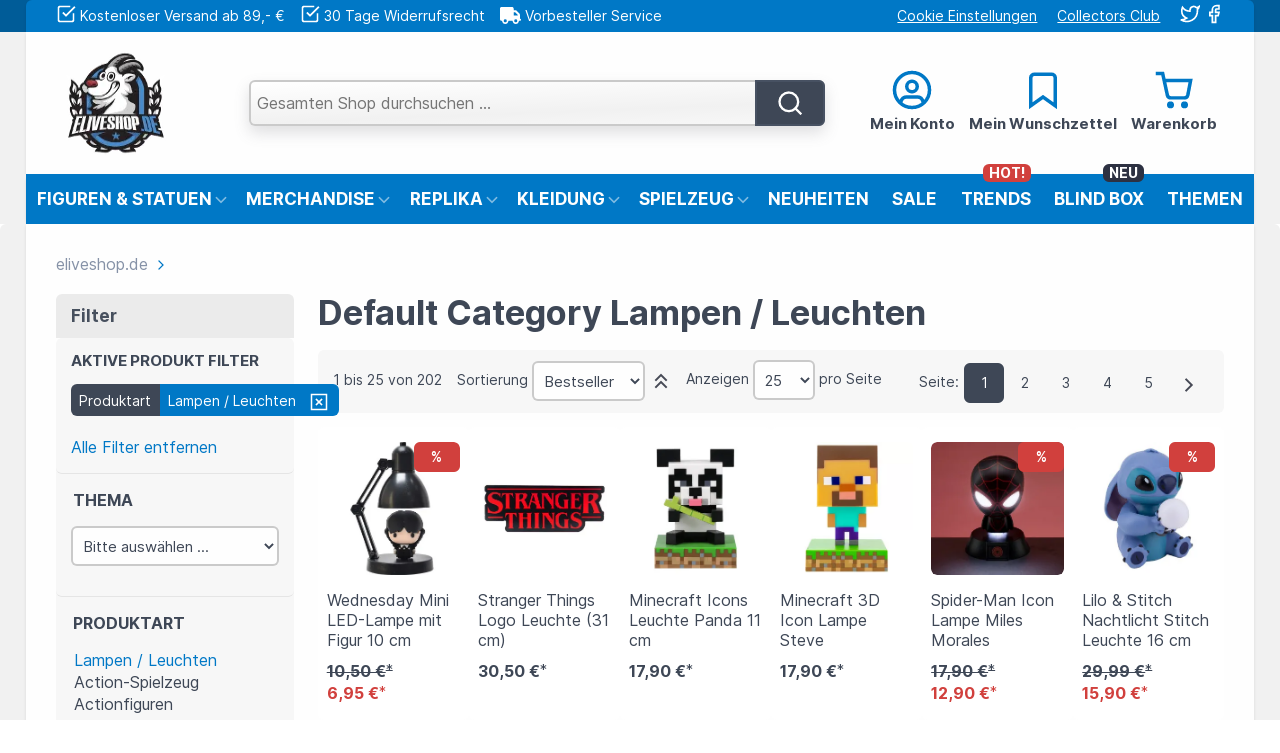

--- FILE ---
content_type: text/html; charset=UTF-8
request_url: https://www.eliveshop.de/lampen-leuchten.html
body_size: 33511
content:
<!DOCTYPE html>
<html lang="de">
<head>
<meta http-equiv="Content-Type" content="text/html; charset=utf-8" />
<title>Lampen / Leuchten - eliveshop.de</title>
<meta name="viewport" content="width=device-width, initial-scale=1.0" />
<meta name="description" content="" />
<meta name="keywords" content="" />
<meta name="robots" content="index, nofollow" />
<meta name="theme-color" content="#0078c6">
<link rel="apple-touch-icon" sizes="180x180" href="https://www.eliveshop.de/skin/frontend/ultimo/eliveshop/favicons/apple-touch-icon.png">
<link rel="icon" type="image/png" sizes="32x32" href="https://www.eliveshop.de/skin/frontend/ultimo/eliveshop/favicons/favicon-32x32.png">
<link rel="icon" type="image/png" sizes="192x192" href="https://www.eliveshop.de/skin/frontend/ultimo/eliveshop/favicons/android-chrome-192x192.png">
<link rel="icon" type="image/png" sizes="16x16" href="https://www.eliveshop.de/skin/frontend/ultimo/eliveshop/favicons/favicon-16x16.png">
<link rel="manifest" href="https://www.eliveshop.de/skin/frontend/ultimo/eliveshop/favicons/manifest.json" crossorigin="use-credentials">
<link rel="mask-icon" href="https://www.eliveshop.de/skin/frontend/ultimo/eliveshop/favicons/safari-pinned-tab.svg" color="#5bbad5">
<script type="text/javascript">
    //<![CDATA[
    let BLANK_URL = 'https://www.eliveshop.de/js/blank.html';
    let BLANK_IMG = 'https://www.eliveshop.de/js/spacer.gif';
    //]]>
</script>
<link rel="stylesheet" href="https://www.eliveshop.de/skin/frontend/ultimo/eliveshop/css/styles.css" media="all" >
<link rel="stylesheet" href="https://www.eliveshop.de/skin/frontend/base/default/css/geissweb/productslider.css" media="all" >
<link rel="stylesheet" href="https://www.eliveshop.de/skin/frontend/base/default/css/amasty/amseorichdata/category.css" media="all" >
<link rel="stylesheet" href="https://www.eliveshop.de/skin/frontend/ultimo/eliveshop/css/print.css" media="print" >
<script src="https://www.eliveshop.de/media/js/b3890d21984a971dd31a8a4a7d8a1727.js"></script>
<script src="https://www.eliveshop.de/media/js/c399a8fb9e79b7b3043965d0be3e7e09.js" defer></script>
<link rel="canonical" href="https://www.eliveshop.de/lampen-leuchten.html">

<script type="text/javascript">
//<![CDATA[
Mage.Cookies.path     = '/';
Mage.Cookies.domain   = '.eliveshop.de';
//]]>
</script>

                    <!-- BEGIN GOOGLE TAG MANAGER CODE -->
        <script>(function(w,d,s,l,i){w[l]=w[l]||[];w[l].push({'gtm.start':
                    new Date().getTime(),event:'gtm.js'});var f=d.getElementsByTagName(s)[0],
                j=d.createElement(s),dl=l!='dataLayer'?'&l='+l:'';j.async=true;j.src=
                'https://www.googletagmanager.com/gtm.js?id='+i+dl;f.parentNode.insertBefore(j,f);
            })(window,document,'script','dataLayer','GTM-KQB7BZ57');</script>
        <noscript><iframe src="https://www.googletagmanager.com/ns.html?id=GTM-KQB7BZ57"
                          height="0" width="0" style="display:none;visibility:hidden"></iframe></noscript>
        <!-- END GOOGLE TAG MANAGER CODE -->
                		<!-- BEGIN GOOGLE ANALYTICS 4 CODE -->
		<script async src="https://www.googletagmanager.com/gtag/js?id=G-077KP21EEP" type="text/plain" data-cookiecategory="google_analytics"></script>
		<script type="text/plain" data-cookiecategory="google_analytics">
            window.dataLayer = window.dataLayer || [];
            function gtag(){dataLayer.push(arguments);}
            
gtag('js', new Date());

gtag('config', 'G-077KP21EEP');
            		</script>
		<!-- END GOOGLE ANALYTICS 4 CODE -->
    
<!-- Google Data Layer by MagePal-->
<script>
window.dataLayer = window.dataLayer || [];
dataLayer.push({"pageType":"amshopby_index_index","list":"other","customer":{"isLoggedIn":false},"cart":{"hasItems":false},"ecommerce":{"currencyCode":"EUR"}});

</script>
<!-- Google Data Layer by MagePal-->
<!-- Google Tag Manager by MagePal (head) -->
<script>(function(w,d,s,l,i){w[l]=w[l]||[];w[l].push({'gtm.start':
        new Date().getTime(),event:'gtm.js'});var f=d.getElementsByTagName(s)[0],
        j=d.createElement(s),dl=l!='dataLayer'?'&l='+l:'';j.async=true;j.src=
        '//www.googletagmanager.com/gtm.js?id='+i+dl;f.parentNode.insertBefore(j,f);
    })(window,document,'script','dataLayer','GTM-KQB7BZ57');</script>
<!-- End Google Tag Manager by MagePal (head) -->


<script type="text/javascript">//<![CDATA[
        var Translator = new Translate({"HTML tags are not allowed":"HTML-Tags sind nicht erlaubt","Please select an option.":"Bitte w\u00e4hlen Sie eine Option.","This is a required field.":"Dies ist ein Pflichtfeld.","Please enter a valid number in this field.":"Bitte geben Sie eine g\u00fcltige Nummer in dieses Feld ein.","The value is not within the specified range.":"Der Wert ist nicht innerhalb des erlaubten Bereichs.","Please use numbers only in this field. Please avoid spaces or other characters such as dots or commas.":"Bitte nur Ziffern in diesem Feld verwenden. Vermeiden Sie Leerzeichen oder andere Zeichen (z. B. Punkt oder Komma).","Please use letters only (a-z or A-Z) in this field.":"Bitte nur Buchstaben (a-z oder A-Z) in diesem Feld verwenden.","Please use only letters (a-z), numbers (0-9) or underscore(_) in this field, first character should be a letter.":"Bitte nur Buchstaben (a-z), Ziffern (0-9) oder Unterstriche (_) in diesem Feld verwenden, das erste Zeichen muss ein Buchstabe sein.","Please use only letters (a-z or A-Z) or numbers (0-9) only in this field. No spaces or other characters are allowed.":"Bitte nur Buchstaben (a-z oder A-Z) oder Ziffern (0-9) in diesem Feld verwenden. Leerzeichen oder andere Zeichen sind nicht erlaubt.","Please use only letters (a-z or A-Z) or numbers (0-9) or spaces and # only in this field.":"Bitte nur Buchstaben (a-z oder A-Z), Ziffern (0-9), Leerzeichen oder # f\u00fcr dieses Feld verwenden.","Please enter a valid phone number. For example (123) 456-7890 or 123-456-7890.":"Bitte geben Sie eine g\u00fcltige Telefonnummer ein. Zum Beispiel (123) 456-7890 oder 123-456-7890.","Please enter a valid fax number. For example (123) 456-7890 or 123-456-7890.":"Bitte tragen Sie eine g\u00fcltige Faxnummer ein. Zum Beispiel (123) 456-7890 oder 123-456-7890.","Please enter a valid date.":"Bitte geben Sie ein g\u00fcltiges Datum ein.","The From Date value should be less than or equal to the To Date value.":"Das Startdatum sollte vor dem oder am Enddatum liegen.","Please enter a valid email address. For example johndoe@domain.com.":"Bitte geben Sie eine g\u00fcltige E-Mail-Adresse ein. Zum Beispiel johndoe@domain.de.","Please use only visible characters and spaces.":"Bitte nur sichtbare Zeichen verwenden.","Please make sure your passwords match.":"Bitte stellen Sie sicher, dass die beiden Passworte identisch sind.","Please enter a valid URL. Protocol is required (http:\/\/, https:\/\/ or ftp:\/\/)":"Bitte geben Sie eine g\u00fcltige URL ein. M\u00f6gliche Protokolle (http:\/\/, https:\/\/ or ftp:\/\/)","Please enter a valid URL. For example http:\/\/www.example.com or www.example.com":"Bitte geben Sie eine g\u00fcltige URL ein. Zum Beispiel http:\/\/www.beispiel.de oder www.beispiel.de","Please enter a valid URL Key. For example \"example-page\", \"example-page.html\" or \"anotherlevel\/example-page\".":"Bitte geben Sie einen g\u00fcltigen URL-Bezeichner ein. Zum Beispiel \"beispiel-seite\", \"beispiel-seite.html\" or \"unterverzeichnis\/beispiel-seite\".","Please enter a valid XML-identifier. For example something_1, block5, id-4.":"Bitte geben Sie einen g\u00fcltigen XML-Identifizierer an. Zum Beispiel irgendetwas_1, block5, id-4.","Please enter a valid social security number. For example 123-45-6789.":"Bitte geben Sie eine g\u00fcltige Sozialversicherungsnummer ein. Zum Beispiel 123-45-6789.","Please enter a valid zip code. For example 90602 or 90602-1234.":"Bitte geben Sie eine g\u00fcltige Postleitzahl ein. Zum Beispiel 21335.","Please enter a valid zip code.":"Bitte geben Sie eine g\u00fcltige Postleitzahl ein.","Please use this date format: dd\/mm\/yyyy. For example 17\/03\/2006 for the 17th of March, 2006.":"Bitte verwenden Sie dieses Datumsformat: tt\/mm\/jjjj. Zum Beispiel 17\/03\/2006 f\u00fcr den 17. M\u00e4rz 2006.","Please enter a valid $ amount. For example $100.00.":"Bitte geben Sie einen g\u00fcltigen Betrag ein. Zum Beispiel 100,00 \u20ac.","Please select one of the above options.":"Bitte w\u00e4hlen Sie eine der oberen Optionen.","Please select one of the options.":"Bitte w\u00e4hlen Sie eine der Optionen.","Please select State\/Province.":"Bitte Land\/Bundesland w\u00e4hlen.","Please enter a number greater than 0 in this field.":"Bitte geben Sie eine Zahl gr\u00f6\u00dfer 0 in dieses Feld ein.","Please enter a number 0 or greater in this field.":"Bitte tragen Sie eine Zahl gr\u00f6\u00dfer\/gleich 0 in dieses Feld ein.","Please enter a valid credit card number.":"Bitte geben Sie eine g\u00fcltige Kreditkartennummer ein.","Credit card number does not match credit card type.":"Kreditkartennummer entspricht nicht Kreditkartentyp.","Card type does not match credit card number.":"Kreditkartenart entspricht nicht der angegeben Kreditkartennummer.","Incorrect credit card expiration date.":"Falsches Kreditkarten Ablaufdatum.","Please enter a valid credit card verification number.":"Bitte tragen Sie eine g\u00fcltige Kreditkarten-Pr\u00fcfnummer ein.","Please use only letters (a-z or A-Z), numbers (0-9) or underscore(_) in this field, first character should be a letter.":"Bitte nur Buchstaben (a-z oder A-Z), Ziffern (0-9) oder Unterstriche (_) in diesem Feld verwenden, das erste Zeichen muss ein Buchstabe sein.","Please input a valid CSS-length. For example 100px or 77pt or 20em or .5ex or 50%.":"Bitte geben Sie eine g\u00fcltige CSS-L\u00e4nge an. Beispielsweise 100px, 77pt, 20em, .5ex oder 50%.","Text length does not satisfy specified text range.":"Textl\u00e4nge ist nicht korrekt.","Please enter a number lower than 100.":"Bitte tragen Sie keine Zahl gr\u00f6\u00dfer\/gleich 100 in dieses Feld ein.","Please select a file":"Bitte w\u00e4hlen Sie eine Datei","Please enter issue number or start date for switch\/solo card type.":"Bitte geben Sie eine Vorgangsnummer oder ein Startdatum switch\/solo Karten an.","Please wait, loading...":"Bitte warten, wird geladen \u2026","This date is a required value.":"Bitte gebe dein Geburtsdatum ein. Du musst 18 Jahre alt sein um gewisse Artikel bestellen zu k\u00f6nnen.","Please enter a valid day (1-%d).":"Bitte geben Sie einen g\u00fcltigen Tag (1-%d) an.","Please enter a valid month (1-12).":"Bitte geben Sie einen g\u00fcltigen Monat (1-12) an.","Please enter a valid year (1900-%d).":"Bitte geben Sie ein g\u00fcltiges Jahr (1900-%d) an.","Please enter a valid full date":"Bitte geben Sie eine vollst\u00e4ndiges, g\u00fcltiges Datum an","Please enter a valid date between %s and %s":"Bitte geben Sie ein g\u00fcltiges Datum zwischen dem %s und %s an","Please enter a valid date equal to or greater than %s":"Bitte geben Sie ein g\u00fcltiges Datum am oder nach dem %s an","Please enter a valid date less than or equal to %s":"Bitte geben Sie ein g\u00fcltiges Datum am oder vor dem %s an","Add Products":"Artikel hinzuf\u00fcgen","Complete":"Vollst\u00e4ndig","Please choose to register or to checkout as a guest":"Bitte registriere dich, oder gehen als Gast zur Kasse.","Your order cannot be completed at this time as there is no shipping methods available for it. Please make necessary changes in your shipping address.":"Deine Bestellung kann momentan nicht abgeschlossen werden, da keine Versandarten daf\u00fcr verf\u00fcgbar sind.","Please specify shipping method.":"Bitte w\u00e4hle eine Versandart.","Your order cannot be completed at this time as there is no payment methods available for it.":"Deine Bestellung kann momentan nicht abgeschlossen werden, da keine Bezahlmethoden daf\u00fcr verf\u00fcgbar sind.","Please specify payment method.":"Bitte w\u00e4hle eine Zahlungsart.","Add to Cart":"In den Warenkorb","In Stock":"Auf Lager","Out of Stock":"Nicht auf Lager","Not available with preferred neighbor":"Nicht kombinierbar mit Wunschnachbar","Your input is invalid.":"Ihre Angabe ist nicht korrekt.","Are you sure you want to apply the changes to the order and send the payment link to the customer?":"","Are you sure you want to apply the changes the order?":"Sicher, dass die \u00c4nderungen \u00fcbernommen werden sollen?"});
        //]]></script>
<link rel="next" href='https://www.eliveshop.de/lampen-leuchten.html?p=2' />
</head>
<body class="amshopby-index-index shadow responsive catalog-category-view ">

<!-- Google Tag Manager by MagePal (noscript)-->
<noscript><iframe src="//www.googletagmanager.com/ns.html?id=GTM-KQB7BZ57"
height="0" width="0" style="display:none;visibility:hidden"></iframe></noscript>
<!-- End Google Tag Manager by MagePal noscript)--><div id="root-wrapper">
<div id="mainwrapper" class="wrapper">
        <noscript>
        <div class="global-site-notice noscript">
            <div class="notice-inner">
                <p>
                    <strong>JavaScript scheint in Ihrem Browser deaktiviert zu sein.</strong><br />
                    Sie müssen JavaScript in Ihrem Browser aktivieren, um alle Funktionen in diesem Shop nutzen zu können.                </p>
            </div>
        </div>
    </noscript>
    <div id="pagewrapper" class="page">
        <div id="header-container" class="header-container header-mobile" style="display:none;">
	<div class="header-container2">
		<div class="header-container3">

                                    				<div class="header-m-container">

					<div class="header-m-top-container">
						<div class="header-m-top header container clearer">
							<div class="inner-container v-middle">

                                
								<div class="item item-left v-middle fs-14 lh-34 hide-when-mobile-header">
									<p class="welcome-msg mb-0">Willkommen bei eliveshop.de</p>
								</div>

								<div class="item item-right">
									<a href="#" data-cc="c-settings" class="text-underline color-white mr-2">
										Cookie Einstellungen</a>
																	</div>

                                                                
							</div> <!-- end: inner-container -->
						</div> <!-- end: header-m-top -->
					</div> <!-- end: header-m-top-container -->

					<div class="header-m-primary-container">
						<div class="header-m-primary header container">
							<div class="inner-container">

                                
								<!-- Mobile logo -->
								<div class="logo-wrapper--mobile item item-left">
									<a class="logo logo--mobile" href="https://www.eliveshop.de/" title="Geiß Entertainment Liveshop">
										<img src="https://www.eliveshop.de/skin/frontend/ultimo/eliveshop/images/logo.webp"
											 alt="Geiß Entertainment Liveshop" class="mobile-logo" width="102" height="112" />
									</a>
								</div>
								<div class="item item-left header-collateral fs-14 google">
									<ul class="info-list">
<li>
	<svg xmlns="http://www.w3.org/2000/svg" width="20" height="20" viewBox="0 0 24 24" fill="none" stroke="#ffffff" stroke-width="2" stroke-linecap="square"><polyline points="9 11 12 14 22 4"></polyline><path d="M21 12v7a2 2 0 0 1-2 2H5a2 2 0 0 1-2-2V5a2 2 0 0 1 2-2h11"></path></svg>
	Kostenloser Versand ab 89,- €
</li>
<li>
	<svg xmlns="http://www.w3.org/2000/svg" width="20" height="20" viewBox="0 0 24 24" fill="none" stroke="#ffffff" stroke-width="2" stroke-linecap="square"><polyline points="9 11 12 14 22 4"></polyline><path d="M21 12v7a2 2 0 0 1-2 2H5a2 2 0 0 1-2-2V5a2 2 0 0 1 2-2h11"></path></svg>
	30 Tage Widerrufsrecht
</li>
<li>
	<svg xmlns="http://www.w3.org/2000/svg" height="17px" class="fa-svg" style="fill:#fff" viewBox="0 0 640 512"><!--! FontAwesomeFree by @fontawesome - https://fontawesome.com/license (Commercial License) Copyright 2023 Fonticons, Inc. --><path d="M48 0C21.5 0 0 21.5 0 48V368c0 26.5 21.5 48 48 48H64c0 53 43 96 96 96s96-43 96-96H384c0 53 43 96 96 96s96-43 96-96h32c17.7 0 32-14.3 32-32s-14.3-32-32-32V288 256 237.3c0-17-6.7-33.3-18.7-45.3L512 114.7c-12-12-28.3-18.7-45.3-18.7H416V48c0-26.5-21.5-48-48-48H48zM416 160h50.7L544 237.3V256H416V160zM112 416a48 48 0 1 1 96 0 48 48 0 1 1 -96 0zm368-48a48 48 0 1 1 0 96 48 48 0 1 1 0-96z"/></svg>
	Vorbesteller Service
</li>
<li class="hide-below-1360">
	<svg xmlns="http://www.w3.org/2000/svg" width="20" height="20" viewBox="0 0 24 24" fill="none" stroke="#ffffff" stroke-width="2" stroke-linecap="square" ><path d="M20.84 4.61a5.5 5.5 0 0 0-7.78 0L12 5.67l-1.06-1.06a5.5 5.5 0 0 0-7.78 7.78l1.06 1.06L12 21.23l7.78-7.78 1.06-1.06a5.5 5.5 0 0 0 0-7.78z"></path></svg>
	10+ Jahre Top Entertainment
</li>
</ul>									<a href="https://customerreviews.google.com/v/merchant?q=eliveshop.de&c=DE&v=19&hl=de" target="_blank" rel="nofollow">
										<img src="https://www.eliveshop.de/skin/frontend/ultimo/eliveshop/images/google-reviews.webp" alt="Top Google Bewertungen"
											 width="135" height="19" class="mt-1" />
									</a>
								</div>
								<div class="clearer after-mobile-logo"></div>

								<!-- Skip links -->
								<div class="skip-links-wrapper skip-links--4 fs-16">

                                    										<a href="#header-nav" class="skip-link skip-nav">
											<svg xmlns="http://www.w3.org/2000/svg" width="32" height="32" viewBox="0 0 24 24" fill="none" stroke="#181a24" stroke-width="2" stroke-linecap="square" ><line x1="3" y1="12" x2="21" y2="12"></line><line x1="3" y1="6" x2="21" y2="6"></line><line x1="3" y1="18" x2="21" y2="18"></line></svg> <span class="label">Menü</span>
										</a>
                                    
                                    										<a href="#header-search" class="skip-link skip-search">
                                            <svg xmlns="http://www.w3.org/2000/svg" width="32" height="32" viewBox="0 0 24 24" fill="none" stroke="#181a24" stroke-width="2" stroke-linecap="square" ><circle cx="11" cy="11" r="8"></circle><line x1="21" y1="21" x2="16.65" y2="16.65"></line></svg> <span class="label">Suche</span>
										</a>
                                    
                                    										<a href="#header-account" class="skip-link skip-account">
                                            <svg xmlns="http://www.w3.org/2000/svg" width="32" height="32" viewBox="0 0 24 24" fill="none" stroke="#181a24" stroke-width="2" stroke-linecap="square" ><path d="M5.52 19c.64-2.2 1.84-3 3.22-3h6.52c1.38 0 2.58.8 3.22 3"/><circle cx="12" cy="10" r="3"/><circle cx="12" cy="12" r="10"/></svg> <span class="label">Mein Konto</span>
										</a>
                                    
                                    
                                    
                                                                        										<div id="mini-cart-marker-mobile"></div>
                                        <div id="mini-cart-wrapper-regular">

	<div id="mini-cart" class="mini-cart dropdown is-empty">

		<ul class="links hide-below-1024">
			<li>
				<a href="https://www.eliveshop.de/checkout/cart/" class="mini-cart-heading cover skip-cart text-center"
				   onclick="setLocation('https://www.eliveshop.de/checkout/cart/')">
				<span class="fs-15 text-bold">
                    <svg id="cart-icon-icon" xmlns="http://www.w3.org/2000/svg" width="42" height="42" viewBox="0 0 24 24" fill="none" stroke="#0078c6" stroke-width="2" stroke-linecap="square" ><circle cx="10" cy="20.5" r="1"/><circle cx="18" cy="20.5" r="1"/><path d="M2.5 2.5h3l2.7 12.4a2 2 0 0 0 2 1.6h7.7a2 2 0 0 0 2-1.6l1.6-8.4H7.1"/></svg>                    					<br>
					Warenkorb
				</span>
				</a> <!-- end: heading -->
			</li>
		</ul>

		<a href="#header-cart" class="mini-cart-heading dropdown-heading cover skip-link skip-cart">
            <svg id="mobile-cart-icon-icon" xmlns="http://www.w3.org/2000/svg" width="32" height="32" viewBox="0 0 24 24" fill="none" stroke="#181a24" stroke-width="2" stroke-linecap="square" ><circle cx="10" cy="20.5" r="1"/><circle cx="18" cy="20.5" r="1"/><path d="M2.5 2.5h3l2.7 12.4a2 2 0 0 0 2 1.6h7.7a2 2 0 0 0 2-1.6l1.6-8.4H7.1"/></svg>                        <span class="label">Warenkorb</span>
		</a> <!-- end: heading -->


                <div id="header-cart" class="mini-cart-content dropdown-content left-hand block block block-cart skip-content skip-content--style">
            <div class="block-content-inner">

                                <div class="empty">Dein Warenkorb ist leer.</div>

            </div> <!-- end: inner block -->
        </div> <!-- end: dropdown-content -->
    
</div> <!-- end: mini-cart -->
</div> <!-- end: mini-cart-wrapper-regular -->

									
                                    									<div id="header-nav" class="skip-content skip-content--style">
										<div id="nav-marker-mobile"></div>
									</div>

                                    										<div id="search-marker-mobile"></div>
                                        <div id="header-search" class="skip-content skip-content--style">
    <div class="search-wrapper">
        <form id="search_mini_form" action="https://www.eliveshop.de/catalogsearch/result/" method="get">
	<div class="form-search">
		<label for="search">Suche:</label>
		<input id="search" type="text" name="q"
		       value=""
		       class="input-text white-gradient" maxlength="128"
		       placeholder="Gesamten Shop durchsuchen …"
		/>
		<button type="submit"
                title="Suche"
                class="button">
            <svg xmlns="http://www.w3.org/2000/svg" width="28" height="28" viewBox="0 0 24 24" fill="none" stroke="#fff" stroke-width="2" stroke-linecap="square" ><circle cx="11" cy="11" r="8"></circle><line x1="21" y1="21" x2="16.65" y2="16.65"></line></svg>
        </button>
	</div>
</form>
    </div>
</div>
									
                                    										<div id="account-links-marker-mobile"></div>
                                            <div id="header-account" class="account-links top-links links-wrapper-separators-left skip-content skip-content--style">
        <ul class="links">
    
                    <li id="headerlink-1"  class="first" >
        <a href="https://www.eliveshop.de/customer/account/"
       title="Mein Konto" >
        <span class="fs-15 text-bold"><svg xmlns="http://www.w3.org/2000/svg" width="42" height="42" viewBox="0 0 24 24" fill="none" stroke="#0078c6" stroke-width="2" stroke-linecap="square" ><path d="M5.52 19c.64-2.2 1.84-3 3.22-3h6.52c1.38 0 2.58.8 3.22 3"/><circle cx="12" cy="10" r="3"/><circle cx="12" cy="12" r="10"/></svg><br>Mein Konto</span>    </a>
    </li>            
                    <li id="headerlink-2"  class=" last" >
        <a href="https://www.eliveshop.de/wishlist/"
       title="Mein Wunschzettel" >
        <span class="fs-15 text-bold"><svg xmlns="http://www.w3.org/2000/svg" width="42" height="42" viewBox="0 0 24 24" fill="none" stroke="#0078c6" stroke-width="2" stroke-linecap="square" ><path d="M19 21l-7-5-7 5V5a2 2 0 0 1 2-2h10a2 2 0 0 1 2 2z"></path></svg><br>Mein Wunschzettel</span>    </a>
    </li>            </ul>
    </div>
									
                                    
									<div class="skip-links-clearer clearer"></div>

								</div> <!-- end: skip-links-wrapper -->

							</div> <!-- end: inner-container -->
						</div> <!-- end: header-m-primary -->
					</div> <!-- end: header-m-primary-container -->

				</div> <!-- end: header-m-container -->
            
			            			<div class="header-top-container">
				<div class="header-top header container clearer">
					<div class="inner-container">

						<div class="left-column f-left">
							<div class="item item-left hide-below-1360">
								<p class="welcome-msg mb-0">Willkommen bei eliveshop.de</p>
							</div>
							<div class="item item-left block_header_top_left fs-14">
								<ul class="info-list">
<li>
	<svg xmlns="http://www.w3.org/2000/svg" width="20" height="20" viewBox="0 0 24 24" fill="none" stroke="#ffffff" stroke-width="2" stroke-linecap="square"><polyline points="9 11 12 14 22 4"></polyline><path d="M21 12v7a2 2 0 0 1-2 2H5a2 2 0 0 1-2-2V5a2 2 0 0 1 2-2h11"></path></svg>
	Kostenloser Versand ab 89,- €
</li>
<li>
	<svg xmlns="http://www.w3.org/2000/svg" width="20" height="20" viewBox="0 0 24 24" fill="none" stroke="#ffffff" stroke-width="2" stroke-linecap="square"><polyline points="9 11 12 14 22 4"></polyline><path d="M21 12v7a2 2 0 0 1-2 2H5a2 2 0 0 1-2-2V5a2 2 0 0 1 2-2h11"></path></svg>
	30 Tage Widerrufsrecht
</li>
<li>
	<svg xmlns="http://www.w3.org/2000/svg" height="17px" class="fa-svg" style="fill:#fff" viewBox="0 0 640 512"><!--! FontAwesomeFree by @fontawesome - https://fontawesome.com/license (Commercial License) Copyright 2023 Fonticons, Inc. --><path d="M48 0C21.5 0 0 21.5 0 48V368c0 26.5 21.5 48 48 48H64c0 53 43 96 96 96s96-43 96-96H384c0 53 43 96 96 96s96-43 96-96h32c17.7 0 32-14.3 32-32s-14.3-32-32-32V288 256 237.3c0-17-6.7-33.3-18.7-45.3L512 114.7c-12-12-28.3-18.7-45.3-18.7H416V48c0-26.5-21.5-48-48-48H48zM416 160h50.7L544 237.3V256H416V160zM112 416a48 48 0 1 1 96 0 48 48 0 1 1 -96 0zm368-48a48 48 0 1 1 0 96 48 48 0 1 1 0-96z"/></svg>
	Vorbesteller Service
</li>
<li class="hide-below-1360">
	<svg xmlns="http://www.w3.org/2000/svg" width="20" height="20" viewBox="0 0 24 24" fill="none" stroke="#ffffff" stroke-width="2" stroke-linecap="square" ><path d="M20.84 4.61a5.5 5.5 0 0 0-7.78 0L12 5.67l-1.06-1.06a5.5 5.5 0 0 0-7.78 7.78l1.06 1.06L12 21.23l7.78-7.78 1.06-1.06a5.5 5.5 0 0 0 0-7.78z"></path></svg>
	10+ Jahre Top Entertainment
</li>
</ul>							</div>

						</div> <!-- end: left column -->

						<div class="right-column f-right">

							<div class="item item-right block_header_top_left2 fs-14">
								<a href="#" data-cc="c-settings" class="text-underline color-white f-left mr-4">
									Cookie Einstellungen								</a>
								<a href="https://www.eliveshop.de/collectors-club-informationen/"
								   class="text-underline color-white f-left mr-4 hide-below-1024">Collectors Club</a>

								<div class="social-links icon-wrapper-square f-right">
									<a class="first" href="https://twitter.com/eliveshopde" target="_blank" title="Folge uns auf Twitter" rel="noopener noreferrer">
										<svg xmlns="http://www.w3.org/2000/svg" width="20" height="20" viewBox="0 0 24 24" fill="none" stroke="#ffffff" stroke-width="2" stroke-linecap="square"><path d="M23 3a10.9 10.9 0 0 1-3.14 1.53 4.48 4.48 0 0 0-7.86 3v1A10.66 10.66 0 0 1 3 4s-4 9 5 13a11.64 11.64 0 0 1-7 2c9 5 20 0 20-11.5a4.5 4.5 0 0 0-.08-.83A7.72 7.72 0 0 0 23 3z"></path></svg>
									</a>
									<a href="https://www.facebook.com/eliveshop/" title="Like uns auf Facebook" rel="noopener noreferrer" target="_blank">
										<svg xmlns="http://www.w3.org/2000/svg" width="20" height="20" viewBox="0 0 24 24" fill="none" stroke="#ffffff" stroke-width="2" stroke-linecap="square"> <path d="M18 2h-3a5 5 0 0 0-5 5v3H7v4h3v8h4v-8h3l1-4h-4V7a1 1 0 0 1 1-1h3z"></path></svg>
									</a>
								</div>
							</div>


                            
                            
                            
						</div> <!-- end: right column -->

					</div> <!-- end: inner-container -->
				</div> <!-- end: header-top -->
			</div> <!-- end: header-top-container -->

			<div class="header-primary-container">
				<div class="header-primary header container">
					<div class="inner-container">

                        
                        						<div class="hp-blocks-holder">

                            								<!-- Left column -->
								<div class="hp-block left-column grid12-2">
                                                                        																					<div class="item">
<div class="logo-wrapper logo-wrapper--regular">
			<a class="logo logo--regular" href="https://www.eliveshop.de/" title="Geiß Entertainment Liveshop">
			<strong>Geiß Entertainment Liveshop</strong>
			<img src="https://www.eliveshop.de/skin/frontend/ultimo/eliveshop/images/logo.webp" alt="Geiß Entertainment Liveshop" width="102" height="112" />
		</a>
	</div></div>
                                    																		</div> <!-- end: left column -->
                            
                            								<!-- Central column -->
								<div class="hp-block central-column grid12-6">
                                                                        																					<div class="item"><div id="search-marker-regular"></div></div>
                                    																		</div> <!-- end: central column -->
                            
                            								<!-- Right column -->
								<div class="hp-block right-column grid12-4">
                                    
                                    																					<div class="item"><div id="user-menu-wrapper-regular">
    <div id="user-menu" class="user-menu">

        
        
                    <div id="mini-cart-marker-regular"></div>        
        
                
        
                    <div id="mini-compare-marker-regular"></div>        
        
                
        
                    <div id="account-links-marker-regular"></div>        
        <div class="line-break-after"></div>
        
    </div> <!-- end: user-menu -->
</div>
</div>
																											</div> <!-- end: right column -->
                            
						</div> <!-- end: hp-blocks-holder -->

					</div> <!-- end: inner-container -->
				</div> <!-- end: header-primary -->
			</div> <!-- end: header-primary-container -->

            
    <div class="nav-container skip-content sticky-container">
        <div class="nav container clearer">
            <div class="inner-container">	<div class="navi-wrapper">

        		<ul class="nav-holders-wrapper">
			<li id="nav-holder1" class="nav-item level0 level-top nav-holder"></li>
			<li id="nav-holder2" class="nav-item level0 level-top nav-holder"></li>
			<li id="nav-holder3" class="nav-item level0 level-top nav-holder"></li>
		</ul>

                        
			<div class="mobnav-trigger menu-trigger">
				<div class="menu-trigger-inner">
					<span class="trigger-icon"><span class="line"></span><span class="line"></span><span
								class="line"></span></span> <span class="label">Menü</span>
				</div>
			</div>

        
                
                        
        		<div id="nav-marker-regular"></div>
		<nav id="mainmenu" class="navi nav-regular opt-fx-fade-inout opt-sb0 opt-sob opt-hide480 with-bullets">
			<ul>

                                
                
                					<li class="nav-item nav-item--home level0 level-top">
						<a class="level-top"
						   href="https://www.eliveshop.de/"><svg xmlns="http://www.w3.org/2000/svg" width="24" height="24" viewBox="0 0 24 24" fill="none" stroke="#0078c6" stroke-width="2" stroke-linecap="square" ><path d="M3 9l9-7 9 7v11a2 2 0 0 1-2 2H5a2 2 0 0 1-2-2z"></path><polyline points="9 22 9 12 15 12 15 22"></polyline></svg></a>
					</li>
                                
                                <li class="nav-item level0 nav-1 level-top first nav-item--parent classic nav-item--only-subcategories parent"><a href="https://www.eliveshop.de/figuren-statuen.html" class="level-top"><span>Figuren &amp; Statuen</span><svg xmlns="http://www.w3.org/2000/svg" width="18" height="18" viewBox="0 0 24 24" fill="none" stroke="#fefefe" stroke-width="2" stroke-linecap="square" ><path d="M6 9l6 6 6-6"/></svg></a><span class="opener"></span><ul class="level0 nav-submenu nav-panel--dropdown nav-panel"><li class="nav-item level1 nav-1-1 first classic"><a href="https://www.eliveshop.de/figuren-statuen/actionfiguren.html"><span>Actionfiguren</span></a></li><li class="nav-item level1 nav-1-2 classic"><a href="https://www.eliveshop.de/figuren-statuen/actionfiguren-30-cm.html"><span>Actionfiguren: 30 cm</span></a></li><li class="nav-item level1 nav-1-3 classic"><a href="https://www.eliveshop.de/figuren-statuen/actionfiguren-zubehor.html"><span>Actionfiguren: Zubehör</span></a></li><li class="nav-item level1 nav-1-4 classic"><a href="https://www.eliveshop.de/figuren-statuen/buesten-und-dioramen.html"><span>Büsten &amp; Dioramen</span></a></li><li class="nav-item level1 nav-1-5 classic"><a href="https://www.eliveshop.de/figuren-statuen/plueschfiguren-und-kuscheltiere.html"><span>Plüschfiguren und Kuscheltiere</span></a></li><li class="nav-item level1 nav-1-6 classic"><a href="https://www.eliveshop.de/figuren-statuen/statuen.html"><span>Statuen</span></a></li><li class="nav-item level1 nav-1-7 classic"><a href="https://www.eliveshop.de/figuren-statuen/funko-pop-vinylfiguren.html"><span>Funko POP! Vinylfiguren<span class="cat-label cat-label-label2">Hot!</span></span></a></li><li class="nav-item level1 nav-1-8 classic"><a href="https://www.eliveshop.de/figuren-statuen/minifiguren.html"><span>Minifiguren</span></a></li><li class="nav-item level1 nav-1-9 last classic"><a href="https://www.eliveshop.de/figuren-statuen/wackelkopfe.html"><span>Wackelköpfe</span></a></li></ul></li><li class="nav-item level0 nav-2 level-top nav-item--parent classic nav-item--only-subcategories parent"><a href="https://www.eliveshop.de/merchandise.html" class="level-top"><span>Merchandise</span><svg xmlns="http://www.w3.org/2000/svg" width="18" height="18" viewBox="0 0 24 24" fill="none" stroke="#fefefe" stroke-width="2" stroke-linecap="square" ><path d="M6 9l6 6 6-6"/></svg></a><span class="opener"></span><ul class="level0 nav-submenu nav-panel--dropdown nav-panel"><li class="nav-item level1 nav-2-1 first classic"><a href="https://www.eliveshop.de/merchandise/aufkleber-aufnaher.html"><span>Aufkleber &amp; Aufnäher</span></a></li><li class="nav-item level1 nav-2-2 classic"><a href="https://www.eliveshop.de/merchandise/becher-und-tassen.html"><span>Becher &amp; Tassen</span></a></li><li class="nav-item level1 nav-2-3 classic"><a href="https://www.eliveshop.de/merchandise/bettwasche-decken.html"><span>Bettwäsche &amp; Decken</span></a></li><li class="nav-item level1 nav-2-4 classic"><a href="https://www.eliveshop.de/merchandise/buchstutzen.html"><span>Buchstützen</span></a></li><li class="nav-item level1 nav-2-5 classic"><a href="https://www.eliveshop.de/merchandise/dekoration.html"><span>Dekoration<span class="cat-label cat-label-label1">Neu</span></span></a></li><li class="nav-item level1 nav-2-6 classic"><a href="https://www.eliveshop.de/merchandise/elektronik-adapter-powerbanks.html"><span>Elektronik Adapter &amp; Powerbanks</span></a></li><li class="nav-item level1 nav-2-7 classic"><a href="https://www.eliveshop.de/merchandise/etuis-boxen.html"><span>Etuis &amp; Boxen</span></a></li><li class="nav-item level1 nav-2-8 classic"><a href="https://www.eliveshop.de/merchandise/geldbeutel-geldboerse.html"><span>Geldbeutel - Geldbörse</span></a></li><li class="nav-item level1 nav-2-9 classic"><a href="https://www.eliveshop.de/merchandise/glaser-untersetzer.html"><span>Gläser &amp; Untersetzer</span></a></li><li class="nav-item level1 nav-2-10 classic"><a href="https://www.eliveshop.de/merchandise/handtucher.html"><span>Handtücher</span></a></li><li class="nav-item level1 nav-2-11 classic"><a href="https://www.eliveshop.de/merchandise/kissen.html"><span>Kissen</span></a></li><li class="nav-item level1 nav-2-12 classic"><a href="https://www.eliveshop.de/merchandise/muenzen.html"><span>Münzen</span></a></li><li class="nav-item level1 nav-2-13 classic"><a href="https://www.eliveshop.de/merchandise/poster-wanddekoration.html"><span>Poster &amp; Wanddekoration</span></a></li><li class="nav-item level1 nav-2-14 classic"><a href="https://www.eliveshop.de/merchandise/uhren-wecker.html"><span>Uhren &amp; Wecker</span></a></li><li class="nav-item level1 nav-2-15 classic"><a href="https://www.eliveshop.de/merchandise/schlusselanhanger.html"><span>Schlüsselanhänger<span class="cat-label cat-label-label2">Hot!</span></span></a></li><li class="nav-item level1 nav-2-16 classic"><a href="https://www.eliveshop.de/merchandise/schreibwaren.html"><span>Schreibwaren</span></a></li><li class="nav-item level1 nav-2-17 classic"><a href="https://www.eliveshop.de/merchandise/spardosen-sparschweine.html"><span>Spardosen - Sparschweine</span></a></li><li class="nav-item level1 nav-2-18 classic"><a href="https://www.eliveshop.de/merchandise/taschen-rucksaecke.html"><span>Taschen &amp; Rucksäcke</span></a></li><li class="nav-item level1 nav-2-19 last classic"><a href="https://www.eliveshop.de/merchandise/tischware-geschirr.html"><span>Tischware - Geschirr</span></a></li></ul></li><li class="nav-item level0 nav-3 level-top nav-item--parent classic nav-item--only-subcategories parent"><a href="https://www.eliveshop.de/replika.html" class="level-top"><span>Replika</span><svg xmlns="http://www.w3.org/2000/svg" width="18" height="18" viewBox="0 0 24 24" fill="none" stroke="#fefefe" stroke-width="2" stroke-linecap="square" ><path d="M6 9l6 6 6-6"/></svg></a><span class="opener"></span><ul class="level0 nav-submenu nav-panel--dropdown nav-panel"><li class="nav-item level1 nav-3-1 first classic"><a href="https://www.eliveshop.de/replika/autos-diecast.html"><span>Autos - Diecast</span></a></li><li class="nav-item level1 nav-3-2 classic"><a href="https://www.eliveshop.de/replika/bausatz.html"><span>Bausatz</span></a></li><li class="nav-item level1 nav-3-3 classic"><a href="https://www.eliveshop.de/replika/helme-masken.html"><span>Helme &amp; Masken</span></a></li><li class="nav-item level1 nav-3-4 classic"><a href="https://www.eliveshop.de/replika/modellbausatze.html"><span>Modellbausätze</span></a></li><li class="nav-item level1 nav-3-5 classic"><a href="https://www.eliveshop.de/replika/raumschiffe.html"><span>Raumschiffe</span></a></li><li class="nav-item level1 nav-3-6 classic"><a href="https://www.eliveshop.de/replika/repliken-1-zu-1.html"><span>Repliken 1 zu 1<span class="cat-label cat-label-label2">Hot!</span></span></a></li><li class="nav-item level1 nav-3-7 classic"><a href="https://www.eliveshop.de/replika/repliken-verkleinert.html"><span>Repliken: verkleinert</span></a></li><li class="nav-item level1 nav-3-8 last classic"><a href="https://www.eliveshop.de/replika/waffen.html"><span>Waffen</span></a></li></ul></li><li class="nav-item level0 nav-4 level-top nav-item--parent classic nav-item--only-subcategories parent"><a href="https://www.eliveshop.de/kleidung.html" class="level-top"><span>Kleidung</span><svg xmlns="http://www.w3.org/2000/svg" width="18" height="18" viewBox="0 0 24 24" fill="none" stroke="#fefefe" stroke-width="2" stroke-linecap="square" ><path d="M6 9l6 6 6-6"/></svg></a><span class="opener"></span><ul class="level0 nav-submenu nav-panel--dropdown nav-panel"><li class="nav-item level1 nav-4-1 first classic"><a href="https://www.eliveshop.de/kleidung/bademantel.html"><span>Bademantel</span></a></li><li class="nav-item level1 nav-4-2 classic"><a href="https://www.eliveshop.de/kleidung/fussbekleidung.html"><span>Fußbekleidung<span class="cat-label cat-label-label1">Neu</span></span></a></li><li class="nav-item level1 nav-4-3 classic"><a href="https://www.eliveshop.de/kleidung/caps-muetzen.html"><span>Caps &amp; Mützen</span></a></li><li class="nav-item level1 nav-4-4 classic"><a href="https://www.eliveshop.de/kleidung/kostueme-masken.html"><span>Kostüme &amp; Masken<span class="cat-label cat-label-label2">Hot!</span></span></a></li><li class="nav-item level1 nav-4-5 classic"><a href="https://www.eliveshop.de/kleidung/krawatten.html"><span>Krawatten</span></a></li><li class="nav-item level1 nav-4-6 nav-item--parent classic nav-item--only-subcategories parent"><a href="https://www.eliveshop.de/kleidung/schmuck-accessoires.html"><span>Schmuck &amp; Accessoires<span class="cat-label cat-label-label2">Hot!</span></span><svg xmlns="http://www.w3.org/2000/svg" width="18" height="18" viewBox="0 0 24 24" fill="none" stroke="#fefefe" stroke-width="2" stroke-linecap="square" ><path d="M6 9l6 6 6-6"/></svg></a><span class="opener"></span><ul class="level1 nav-submenu nav-panel--dropdown nav-panel"><li class="nav-item level2 nav-4-6-1 first classic"><a href="https://www.eliveshop.de/kleidung/schmuck-accessoires/armbander.html"><span>Armbänder</span></a></li><li class="nav-item level2 nav-4-6-2 classic"><a href="https://www.eliveshop.de/kleidung/schmuck-accessoires/anhanger-halsketten.html"><span>Anhänger &amp; Halsketten</span></a></li><li class="nav-item level2 nav-4-6-3 classic"><a href="https://www.eliveshop.de/kleidung/schmuck-accessoires/anstecker-broschen.html"><span>Anstecker &amp; Broschen</span></a></li><li class="nav-item level2 nav-4-6-4 classic"><a href="https://www.eliveshop.de/kleidung/schmuck-accessoires/halstucher-schals.html"><span>Halstücher &amp; Schals</span></a></li><li class="nav-item level2 nav-4-6-5 classic"><a href="https://www.eliveshop.de/kleidung/schmuck-accessoires/ohrringe.html"><span>Ohrringe</span></a></li><li class="nav-item level2 nav-4-6-6 last classic"><a href="https://www.eliveshop.de/kleidung/schmuck-accessoires/ringe.html"><span>Ringe</span></a></li></ul></li><li class="nav-item level1 nav-4-7 classic"><a href="https://www.eliveshop.de/kleidung/sweatshirts-kapuzenpullover.html"><span>Sweatshirts - Kapuzenpullover</span></a></li><li class="nav-item level1 nav-4-8 last classic"><a href="https://www.eliveshop.de/kleidung/t-shirts.html"><span>T-Shirts</span></a></li></ul></li><li class="nav-item level0 nav-5 level-top nav-item--parent classic nav-item--only-subcategories parent"><a href="https://www.eliveshop.de/spielzeug.html" class="level-top"><span>Spielzeug</span><svg xmlns="http://www.w3.org/2000/svg" width="18" height="18" viewBox="0 0 24 24" fill="none" stroke="#fefefe" stroke-width="2" stroke-linecap="square" ><path d="M6 9l6 6 6-6"/></svg></a><span class="opener"></span><ul class="level0 nav-submenu nav-panel--dropdown nav-panel"><li class="nav-item level1 nav-5-1 first classic"><a href="https://www.eliveshop.de/spielzeug/action-spielzeug.html"><span>Action-Spielzeug</span></a></li><li class="nav-item level1 nav-5-2 classic"><a href="https://www.eliveshop.de/spielzeug/brettspiele-schach.html"><span>Brettspiele &amp; Schach<span class="cat-label cat-label-label1">Neu</span></span></a></li><li class="nav-item level1 nav-5-3 classic"><a href="https://www.eliveshop.de/spielzeug/ferngesteuertes-spielzeug.html"><span>Ferngesteuertes Spielzeug</span></a></li><li class="nav-item level1 nav-5-4 classic"><a href="https://www.eliveshop.de/spielzeug/puppen.html"><span>Puppen</span></a></li><li class="nav-item level1 nav-5-5 classic"><a href="https://www.eliveshop.de/spielzeug/puzzles.html"><span>Puzzles</span></a></li><li class="nav-item level1 nav-5-6 classic"><a href="https://www.eliveshop.de/spielzeug/spielkarten-top-trumps-und-uno.html"><span>Spielkarten, Top Trumps und UNO</span></a></li><li class="nav-item level1 nav-5-7 classic"><a href="https://www.eliveshop.de/spielzeug/gadgets.html"><span>Gadgets</span></a></li><li class="nav-item level1 nav-5-8 last classic"><a href="https://www.eliveshop.de/spielzeug/sammelkarten.html"><span>Sammelkarten</span></a></li></ul></li><li class="nav-item level0 nav-6 level-top classic"><a href="https://www.eliveshop.de/neuheiten.html" class="level-top"><span>Neuheiten</span></a></li><li class="nav-item level0 nav-7 level-top classic"><a href="https://www.eliveshop.de/sale.html" class="level-top"><span>Sale</span></a></li><li class="nav-item level0 nav-8 level-top classic"><a href="https://www.eliveshop.de/top-trends.html" class="level-top"><span>Trends<span class="cat-label cat-label-label2 pin-bottom">Hot!</span></span></a></li><li class="nav-item level0 nav-9 level-top last classic"><a href="https://www.eliveshop.de/blind-boxes-mystery-figuren.html" class="level-top"><span>Blind Box<span class="cat-label cat-label-label1 pin-bottom">Neu</span></span></a></li>
                                
                                <li class="nav-item level0 level-top"><a href="/themen" class="level-top hide-below-960"><span>Themen</span></a></li>
<!--
<li class="nav-item level0 level-top"><a href="/collectors-club-informationen" class="level-top hide-below-960"><span>Collectors Club</span></a></li>
-->
			</ul>
		</nav>

		<div class="nav-border-bottom">
			<!--dynamic-->             				<!--static-->
                		</div>

	</div> <!-- end: navi-wrapper -->
	<script type="text/javascript">
        //<![CDATA[
        let topMenuContainer = jQuery('#mainmenu');
        let topMenuSettings = {
            mobileMenuThreshold: 1024,
			isVerticalLayout: false,
			mode: 0,
                        initVerticalMenuCollapsed: true,
            outermostContainer: jQuery('.hp-blocks-holder'),
            fullWidthDdContainer: jQuery('.hp-blocks-holder')        };
        let theTopMenu = topMenuContainer.ultramegamenu(topMenuSettings).data("infortis-ultramegamenu");
        theTopMenu.enableDropdowns();

                
        jQuery(function ($) {

            let itemsList = topMenuContainer.children('ul');

            // Non-clickable links
            itemsList.on('click', '.no-click', function (e) {
                e.preventDefault();
            });

        }); //end: on document ready

        jQuery(window).on("load", function () {

            let menubar = topMenuContainer;
            let isTouchDevice = ('ontouchstart' in window) || (navigator.msMaxTouchPoints > 0);
            if (isTouchDevice) {
                menubar.on('click', 'a', function (e) {

                    let link = jQuery(this);
                    if (!menubar.hasClass('nav-mobile') && link.parent().hasClass('nav-item--parent')) {
                        if (!link.hasClass('ready')) {
                            e.preventDefault();
                            menubar.find('.ready').removeClass('ready');
                            link.parents('li').children('a').addClass('ready');
                        }
                    }

                }); //end: on click
            } //end: if isTouchDevice

        }); //end: on load

        
        //]]>
	</script>
</div>
        </div>
    </div>
		</div> <!-- end: header-container3 -->
	</div> <!-- end: header-container2 -->
</div> <!-- end: header-container -->

<script type="text/javascript">
    //<![CDATA[
    let theHeaderContainer = jQuery('#header-container');

            let smartHeaderSettings = {
        cartBlockSelector: '#mini-cart',
        dropdownBlockClass: 'dropdown'
    };
    theHeaderContainer.smartheader(smartHeaderSettings);
    

    jQuery(function ($) {
                //Skip Links
        let skipContents = $('.skip-content');
        let skipLinks = $('.skip-link');
        skipLinks.on('click', function (e) {
            e.preventDefault();
            let self = $(this);
            let target = self.attr('href');
            let elem = $(target);
            let isSkipContentOpen = elem.hasClass('skip-active') ? 1 : 0;
            skipLinks.removeClass('skip-active');
            skipContents.removeClass('skip-active');
            if (isSkipContentOpen) {
                self.removeClass('skip-active');
            } else {
                self.addClass('skip-active');
                elem.addClass('skip-active');
            }
        });
                    }); //end: on document ready
    //]]>
</script>

<script type="text/javascript">
    //<![CDATA[
    let jsHeaderContainerObject = document.getElementById("header-container");
    if (jsHeaderContainerObject.style.display === 'none') {
        jsHeaderContainerObject.style.display = "block";
        jsHeaderContainerObject.classList.add("js-shown");
    }
    //]]>
</script>
        <div class="main-container col2-left-layout">
            <div class="main-top-container"></div>
            <div class="main container">
                <div class="inner-container">
                    	<div class="breadcrumbs">
		<ul>
            				<li class="home">
                    					<a href="https://www.eliveshop.de/"
					   title="Startseite">
						<span>eliveshop.de</span>
					</a>
					<svg xmlns="http://www.w3.org/2000/svg" width="16" height="16" viewBox="0 0 24 24" fill="none" stroke="#0078c6" stroke-width="2" stroke-linecap="square"><path d="M9 18l6-6-6-6"/></svg>
                    				</li>
            		</ul>
	</div>
                    <div class="preface"></div>
                    <div class="col-main grid12-9 grid-col2-main no-gutter">
                                                <script type="application/ld+json">{"@context":"https://schema.org","@type":"BreadcrumbList","itemListElement":[{"@type":"ListItem","position":1,"item":{"@id":"https://www.eliveshop.de/","name":"Home"}},{"@type":"ListItem","position":2,"item":{"@id":"https://www.eliveshop.de/lampen-leuchten.html","name":"Default Category"}}]}</script>

	<div class="page-title category-title custom-title">
		<h1>								                Default Category Lampen / Leuchten 					            					</h1>
	</div>





	




<div class="category-products">

	
			
	<div class="toolbar">

        			<div class="sorter">

				<p class="amount">
                    1 bis 25 von 202				</p>

				<div class="sort-by">
					<span>Sortierung</span>
					<select onchange="setLocation(this.value)" name="sortselector">
                        							<option value="https://www.eliveshop.de/lampen-leuchten.html?dir=asc&amp;order=name">
                                Name							</option>
                        							<option value="https://www.eliveshop.de/lampen-leuchten.html?dir=desc&amp;order=created_at">
                                Neu							</option>
                        							<option value="https://www.eliveshop.de/lampen-leuchten.html?dir=desc&amp;order=bestsellers" selected="selected">
                                Bestseller							</option>
                        							<option value="https://www.eliveshop.de/lampen-leuchten.html?dir=asc&amp;order=price">
                                Preis							</option>
                        							<option value="https://www.eliveshop.de/lampen-leuchten.html?dir=asc&amp;order=position">
                                Bewertung							</option>
                        					</select>
                    						<a class="category-desc" href="https://www.eliveshop.de/lampen-leuchten.html?dir=asc&amp;order=bestsellers"
						   title="In aufsteigender Reihenfolge">
							<svg xmlns="http://www.w3.org/2000/svg" width="24" height="24" viewBox="0 0 24 24" fill="none" stroke="#474a56" stroke-width="2" stroke-linecap="square" ><path d="M17 11l-5-5-5 5M17 18l-5-5-5 5"/></svg>
						</a>
                    				</div>

				<div class="limiter">
					<span for="limiter">Anzeigen</span>
					<select onchange="setLocation(this.value)" name="limitselector">
                        							<option value="https://www.eliveshop.de/lampen-leuchten.html?limit=25" selected="selected">
                                25							</option>
                        							<option value="https://www.eliveshop.de/lampen-leuchten.html?limit=50">
                                50							</option>
                        							<option value="https://www.eliveshop.de/lampen-leuchten.html?limit=75">
                                75							</option>
                        							<option value="https://www.eliveshop.de/lampen-leuchten.html?limit=100">
                                100							</option>
                        							<option value="https://www.eliveshop.de/lampen-leuchten.html?limit=200">
                                200							</option>
                        					</select>
					<span class="per-page"> pro Seite</span>
				</div>

                                					<div class="pager">
                        <div class="pages">
        <label>Seite:</label>
        <ol>
        
        
        
                                    <li class="current">1</li>
                                                <li><a href="https://www.eliveshop.de/lampen-leuchten.html?p=2">2</a></li>
                                                <li><a href="https://www.eliveshop.de/lampen-leuchten.html?p=3">3</a></li>
                                                <li><a href="https://www.eliveshop.de/lampen-leuchten.html?p=4">4</a></li>
                                                <li><a href="https://www.eliveshop.de/lampen-leuchten.html?p=5">5</a></li>
                    

        
        
                    <li class="next">
                <a class="next" href="https://www.eliveshop.de/lampen-leuchten.html?p=2"
				   title="Vor">
					<svg xmlns="http://www.w3.org/2000/svg" width="22" height="22" viewBox="0 0 24 24" fill="none" stroke="#474a56" stroke-width="2" stroke-linecap="square" ><path d="M9 18l6-6-6-6"/></svg>
				</a>
            </li>
                </ol>

    </div>					</div>
                
                					<p class="view-mode">
                                                					</p>
                
			</div> <!-- end: sorter -->
        

	</div>
	

	
	
    <ul class="products-grid category-products-grid itemgrid itemgrid-adaptive itemgrid-5col equal-height">
    	            <li class="item">

            	<div class="product-image-wrapper" style="max-width:295px;">

					<a href="https://www.eliveshop.de/wednesday-mini-led-lampe-mit-figur-10-cm"
                       title=""
                       class="product-image" onclick="dataLayer.push({'event': 'productClick'});">
                                                <img id="product-collection-image-238429"
                             src="https://www.eliveshop.de/media/catalog/product/cache/1/small_image/295x295/9df78eab33525d08d6e5fb8d27136e95/h/r/hr_bsswd716976.webp"
                             alt="Wednesday Mini LED-Lampe mit Figur 10 cm" />

																			
						<span class="sticker-wrapper top-right square"><span class="sticker sale">%</span></span>					</a>

	                
                </div> <!-- end: product-image-wrapper -->

                <h2 class="product-name">
                    <a href="https://www.eliveshop.de/wednesday-mini-led-lampe-mit-figur-10-cm" onclick="dataLayer.push({'event': 'productClick'});"
                       title="Wednesday Mini LED-Lampe mit Figur 10 cm">
                        Wednesday Mini LED-Lampe mit Figur 10 cm                    </a>
                </h2>
				
                <div class="price-box">
                                            
                    <p class="old-price">
                <span class="price-label">Regulärer Preis:</span>
                <span class="price" id="old-price-238429">
                    10,50 €<span class="price-star">*</span>
                </span>
            </p>

                            <p class="special-price">
                    <span class="price-label">Special Price</span>
                <span class="price" id="product-price-238429">
                    6,95 €<span class="price-star">*</span>
                </span>
                </p>
                    
    
        </div>
            </li>
                    <li class="item">

            	<div class="product-image-wrapper" style="max-width:295px;">

					<a href="https://www.eliveshop.de/stranger-things-leuchte-logo-31-cm"
                       title=""
                       class="product-image" onclick="dataLayer.push({'event': 'productClick'});">
                                                <img id="product-collection-image-242678"
                             src="https://www.eliveshop.de/media/catalog/product/cache/1/small_image/295x295/9df78eab33525d08d6e5fb8d27136e95/h/r/hr_pp10460st.webp"
                             alt="Stranger Things Logo Leuchte (31 cm)" />

																			
											</a>

	                
                </div> <!-- end: product-image-wrapper -->

                <h2 class="product-name">
                    <a href="https://www.eliveshop.de/stranger-things-leuchte-logo-31-cm" onclick="dataLayer.push({'event': 'productClick'});"
                       title="Stranger Things Logo Leuchte (31 cm)">
                        Stranger Things Logo Leuchte (31 cm)                    </a>
                </h2>
				
                <div class="price-box">
                                                                <span class="regular-price" id="product-price-242678">
                                            <span class="price">30,50 €</span><span class="price-star">*</span>
                                    </span>
                        
        </div>
            </li>
                    <li class="item">

            	<div class="product-image-wrapper" style="max-width:295px;">

					<a href="https://www.eliveshop.de/minecraft-icons-leuchte-panda-11-cm"
                       title=""
                       class="product-image" onclick="dataLayer.push({'event': 'productClick'});">
                                                <img id="product-collection-image-241377"
                             src="https://www.eliveshop.de/media/catalog/product/cache/1/small_image/295x295/9df78eab33525d08d6e5fb8d27136e95/h/r/hr_pp13276mcf.webp"
                             alt="Minecraft Icons Leuchte Panda 11 cm" />

																			
											</a>

	                
                </div> <!-- end: product-image-wrapper -->

                <h2 class="product-name">
                    <a href="https://www.eliveshop.de/minecraft-icons-leuchte-panda-11-cm" onclick="dataLayer.push({'event': 'productClick'});"
                       title="Minecraft Icons Leuchte Panda 11 cm">
                        Minecraft Icons Leuchte Panda 11 cm                    </a>
                </h2>
				
                <div class="price-box">
                                                                <span class="regular-price" id="product-price-241377">
                                            <span class="price">17,90 €</span><span class="price-star">*</span>
                                    </span>
                        
        </div>
            </li>
                    <li class="item">

            	<div class="product-image-wrapper" style="max-width:295px;">

					<a href="https://www.eliveshop.de/minecraft-3d-icon-lampe-steve"
                       title=""
                       class="product-image" onclick="dataLayer.push({'event': 'productClick'});">
                                                <img id="product-collection-image-166154"
                             src="https://www.eliveshop.de/media/catalog/product/cache/1/small_image/295x295/9df78eab33525d08d6e5fb8d27136e95/h/r/hr_pp6594mcf.webp"
                             alt="Minecraft 3D Icon Lampe Steve" />

																			
											</a>

	                
                </div> <!-- end: product-image-wrapper -->

                <h2 class="product-name">
                    <a href="https://www.eliveshop.de/minecraft-3d-icon-lampe-steve" onclick="dataLayer.push({'event': 'productClick'});"
                       title="Minecraft 3D Icon Lampe Steve">
                        Minecraft 3D Icon Lampe Steve                    </a>
                </h2>
				
                <div class="price-box">
                                                                <span class="regular-price" id="product-price-166154">
                                            <span class="price">17,90 €</span><span class="price-star">*</span>
                                    </span>
                        
        </div>
            </li>
                    <li class="item">

            	<div class="product-image-wrapper" style="max-width:295px;">

					<a href="https://www.eliveshop.de/spider-man-icon-lampe-miles-morales"
                       title=""
                       class="product-image" onclick="dataLayer.push({'event': 'productClick'});">
                                                <img id="product-collection-image-245476"
                             src="https://www.eliveshop.de/media/catalog/product/cache/1/small_image/295x295/9df78eab33525d08d6e5fb8d27136e95/h/r/hr_pp6606spm.webp"
                             alt="Spider-Man Icon Lampe Miles Morales  " />

																			
						<span class="sticker-wrapper top-right square"><span class="sticker sale">%</span></span>					</a>

	                
                </div> <!-- end: product-image-wrapper -->

                <h2 class="product-name">
                    <a href="https://www.eliveshop.de/spider-man-icon-lampe-miles-morales" onclick="dataLayer.push({'event': 'productClick'});"
                       title="Spider-Man Icon Lampe Miles Morales  ">
                        Spider-Man Icon Lampe Miles Morales                      </a>
                </h2>
				
                <div class="price-box">
                                            
                    <p class="old-price">
                <span class="price-label">Regulärer Preis:</span>
                <span class="price" id="old-price-245476">
                    17,90 €<span class="price-star">*</span>
                </span>
            </p>

                            <p class="special-price">
                    <span class="price-label">Special Price</span>
                <span class="price" id="product-price-245476">
                    12,90 €<span class="price-star">*</span>
                </span>
                </p>
                    
    
        </div>
            </li>
                    <li class="item">

            	<div class="product-image-wrapper" style="max-width:295px;">

					<a href="https://www.eliveshop.de/lilo-stitch-leuchte-stitch-16-cm"
                       title=""
                       class="product-image" onclick="dataLayer.push({'event': 'productClick'});">
                                                <img id="product-collection-image-229315"
                             src="https://www.eliveshop.de/media/catalog/product/cache/1/small_image/295x295/9df78eab33525d08d6e5fb8d27136e95/h/r/hr_pp9652ls.webp"
                             alt="Lilo &amp; Stitch Nachtlicht Stitch Leuchte 16 cm" />

																			
						<span class="sticker-wrapper top-right square"><span class="sticker sale">%</span></span>					</a>

	                
                </div> <!-- end: product-image-wrapper -->

                <h2 class="product-name">
                    <a href="https://www.eliveshop.de/lilo-stitch-leuchte-stitch-16-cm" onclick="dataLayer.push({'event': 'productClick'});"
                       title="Lilo &amp; Stitch Nachtlicht Stitch Leuchte 16 cm">
                        Lilo &amp; Stitch Nachtlicht Stitch Leuchte 16 cm                    </a>
                </h2>
				
                <div class="price-box">
                                            
                    <p class="old-price">
                <span class="price-label">Regulärer Preis:</span>
                <span class="price" id="old-price-229315">
                    29,99 €<span class="price-star">*</span>
                </span>
            </p>

                            <p class="special-price">
                    <span class="price-label">Special Price</span>
                <span class="price" id="product-price-229315">
                    15,90 €<span class="price-star">*</span>
                </span>
                </p>
                    
    
        </div>
            </li>
                    <li class="item">

            	<div class="product-image-wrapper" style="max-width:295px;">

					<a href="https://www.eliveshop.de/marvel-tischlampe-hanging-spider-man-40-cm"
                       title=""
                       class="product-image" onclick="dataLayer.push({'event': 'productClick'});">
                                                <img id="product-collection-image-247371"
                             src="https://www.eliveshop.de/media/catalog/product/cache/1/small_image/295x295/9df78eab33525d08d6e5fb8d27136e95/h/r/hr_uknc16346.jpg"
                             alt="Marvel Tischlampe Hanging Spider-Man 40 cm" />

																			
											</a>

	                
                </div> <!-- end: product-image-wrapper -->

                <h2 class="product-name">
                    <a href="https://www.eliveshop.de/marvel-tischlampe-hanging-spider-man-40-cm" onclick="dataLayer.push({'event': 'productClick'});"
                       title="Marvel Tischlampe Hanging Spider-Man 40 cm">
                        Marvel Tischlampe Hanging Spider-Man 40 cm                    </a>
                </h2>
				
                <div class="price-box">
                                                                <span class="regular-price" id="product-price-247371">
                                            <span class="price">45,50 €</span><span class="price-star">*</span>
                                    </span>
                        
        </div>
            </li>
                    <li class="item">

            	<div class="product-image-wrapper" style="max-width:295px;">

					<a href="https://www.eliveshop.de/transformers-mini-led-lampe-mit-figur-10-cm"
                       title=""
                       class="product-image" onclick="dataLayer.push({'event': 'productClick'});">
                                                <img id="product-collection-image-238417"
                             src="https://www.eliveshop.de/media/catalog/product/cache/1/small_image/295x295/9df78eab33525d08d6e5fb8d27136e95/h/r/hr_bsstr717966.webp"
                             alt="Transformers Mini LED-Lampe mit Figur 10 cm" />

																			
											</a>

	                
                </div> <!-- end: product-image-wrapper -->

                <h2 class="product-name">
                    <a href="https://www.eliveshop.de/transformers-mini-led-lampe-mit-figur-10-cm" onclick="dataLayer.push({'event': 'productClick'});"
                       title="Transformers Mini LED-Lampe mit Figur 10 cm">
                        Transformers Mini LED-Lampe mit Figur 10 cm                    </a>
                </h2>
				
                <div class="price-box">
                                                                <span class="regular-price" id="product-price-238417">
                                            <span class="price">13,50 €</span><span class="price-star">*</span>
                                    </span>
                        
        </div>
            </li>
                    <li class="item">

            	<div class="product-image-wrapper" style="max-width:295px;">

					<a href="https://www.eliveshop.de/avengers-neon-led-lampe-logo"
                       title=""
                       class="product-image" onclick="dataLayer.push({'event': 'productClick'});">
                                                <img id="product-collection-image-230368"
                             src="https://www.eliveshop.de/media/catalog/product/cache/1/small_image/295x295/9df78eab33525d08d6e5fb8d27136e95/x/_/x_pp14241maeu_1.webp"
                             alt="Avengers Neon LED-Lampe Logo" />

																			
											</a>

	                
                </div> <!-- end: product-image-wrapper -->

                <h2 class="product-name">
                    <a href="https://www.eliveshop.de/avengers-neon-led-lampe-logo" onclick="dataLayer.push({'event': 'productClick'});"
                       title="Avengers Neon LED-Lampe Logo">
                        Avengers Neon LED-Lampe Logo                    </a>
                </h2>
				
                <div class="price-box">
                                                                <span class="regular-price" id="product-price-230368">
                                            <span class="price">32,00 €</span><span class="price-star">*</span>
                                    </span>
                        
        </div>
            </li>
                    <li class="item">

            	<div class="product-image-wrapper" style="max-width:295px;">

					<a href="https://www.eliveshop.de/spider-man-icon-lampe-venom"
                       title=""
                       class="product-image" onclick="dataLayer.push({'event': 'productClick'});">
                                                <img id="product-collection-image-183049"
                             src="https://www.eliveshop.de/media/catalog/product/cache/1/small_image/295x295/9df78eab33525d08d6e5fb8d27136e95/h/r/hr_pp6604spmv2.webp"
                             alt="Spider-Man Icon Lampe Venom" />

																			
											</a>

	                
                </div> <!-- end: product-image-wrapper -->

                <h2 class="product-name">
                    <a href="https://www.eliveshop.de/spider-man-icon-lampe-venom" onclick="dataLayer.push({'event': 'productClick'});"
                       title="Spider-Man Icon Lampe Venom">
                        Spider-Man Icon Lampe Venom                    </a>
                </h2>
				
                <div class="price-box">
                                                                <span class="regular-price" id="product-price-183049">
                                            <span class="price">17,90 €</span><span class="price-star">*</span>
                                    </span>
                        
        </div>
            </li>
                    <li class="item">

            	<div class="product-image-wrapper" style="max-width:295px;">

					<a href="https://www.eliveshop.de/herr-der-ringe-led-lampe-eye-of-sauron-15-cm"
                       title=""
                       class="product-image" onclick="dataLayer.push({'event': 'productClick'});">
                                                <img id="product-collection-image-261094"
                             src="https://www.eliveshop.de/media/catalog/product/cache/1/small_image/295x295/9df78eab33525d08d6e5fb8d27136e95/h/r/hr_nemn-b7470a26.webp"
                             alt="Herr der Ringe LED-Lampe Eye of Sauron 15 cm" />

																			
						<span class="sticker-wrapper top-left square"><span class="sticker preorder square">Pre</span></span>					</a>

	                
                </div> <!-- end: product-image-wrapper -->

                <h2 class="product-name">
                    <a href="https://www.eliveshop.de/herr-der-ringe-led-lampe-eye-of-sauron-15-cm" onclick="dataLayer.push({'event': 'productClick'});"
                       title="Herr der Ringe LED-Lampe Eye of Sauron 15 cm">
                        Herr der Ringe LED-Lampe Eye of Sauron 15 cm                    </a>
                </h2>
				
                <div class="price-box">
                                                                <span class="regular-price" id="product-price-261094">
                                            <span class="price">77,50 €</span><span class="price-star">*</span>
                                    </span>
                        
        </div>
            </li>
                    <li class="item">

            	<div class="product-image-wrapper" style="max-width:295px;">

					<a href="https://www.eliveshop.de/harry-potter-lunaglo-leuchte-hedwig-gnome"
                       title=""
                       class="product-image" onclick="dataLayer.push({'event': 'productClick'});">
                                                <img id="product-collection-image-260082"
                             src="https://www.eliveshop.de/media/catalog/product/cache/1/small_image/295x295/9df78eab33525d08d6e5fb8d27136e95/h/r/hr_pp16200hp.webp"
                             alt="Harry Potter LunaGlo Leuchte Hedwig Gnome " />

																			
						<span class="sticker-wrapper top-left square"><span class="sticker preorder square">Pre</span></span>					</a>

	                
                </div> <!-- end: product-image-wrapper -->

                <h2 class="product-name">
                    <a href="https://www.eliveshop.de/harry-potter-lunaglo-leuchte-hedwig-gnome" onclick="dataLayer.push({'event': 'productClick'});"
                       title="Harry Potter LunaGlo Leuchte Hedwig Gnome ">
                        Harry Potter LunaGlo Leuchte Hedwig Gnome                     </a>
                </h2>
				
                <div class="price-box">
                                                                <span class="regular-price" id="product-price-260082">
                                            <span class="price">53,00 €</span><span class="price-star">*</span>
                                    </span>
                        
        </div>
            </li>
                    <li class="item">

            	<div class="product-image-wrapper" style="max-width:295px;">

					<a href="https://www.eliveshop.de/minecraft-lunaglo-leuchte-fox-gnome"
                       title=""
                       class="product-image" onclick="dataLayer.push({'event': 'productClick'});">
                                                <img id="product-collection-image-260083"
                             src="https://www.eliveshop.de/media/catalog/product/cache/1/small_image/295x295/9df78eab33525d08d6e5fb8d27136e95/x/_/x_pp16201mcf_1.webp"
                             alt="Minecraft LunaGlo Leuchte Fox Gnome   " />

																			
						<span class="sticker-wrapper top-left square"><span class="sticker preorder square">Pre</span></span>					</a>

	                
                </div> <!-- end: product-image-wrapper -->

                <h2 class="product-name">
                    <a href="https://www.eliveshop.de/minecraft-lunaglo-leuchte-fox-gnome" onclick="dataLayer.push({'event': 'productClick'});"
                       title="Minecraft LunaGlo Leuchte Fox Gnome   ">
                        Minecraft LunaGlo Leuchte Fox Gnome                       </a>
                </h2>
				
                <div class="price-box">
                                                                <span class="regular-price" id="product-price-260083">
                                            <span class="price">53,00 €</span><span class="price-star">*</span>
                                    </span>
                        
        </div>
            </li>
                    <li class="item">

            	<div class="product-image-wrapper" style="max-width:295px;">

					<a href="https://www.eliveshop.de/disney-lunaglo-solar-projektionsleuchte-mickey-mouse"
                       title=""
                       class="product-image" onclick="dataLayer.push({'event': 'productClick'});">
                                                <img id="product-collection-image-260079"
                             src="https://www.eliveshop.de/media/catalog/product/cache/1/small_image/295x295/9df78eab33525d08d6e5fb8d27136e95/h/r/hr_pp16166dscvn.webp"
                             alt="Disney LunaGlo Solar Projektionsleuchte Mickey Mouse   " />

																			
						<span class="sticker-wrapper top-left square"><span class="sticker preorder square">Pre</span></span>					</a>

	                
                </div> <!-- end: product-image-wrapper -->

                <h2 class="product-name">
                    <a href="https://www.eliveshop.de/disney-lunaglo-solar-projektionsleuchte-mickey-mouse" onclick="dataLayer.push({'event': 'productClick'});"
                       title="Disney LunaGlo Solar Projektionsleuchte Mickey Mouse   ">
                        Disney LunaGlo Solar Projektionsleuchte Mickey Mouse                       </a>
                </h2>
				
                <div class="price-box">
                                                                <span class="regular-price" id="product-price-260079">
                                            <span class="price">17,90 €</span><span class="price-star">*</span>
                                    </span>
                        
        </div>
            </li>
                    <li class="item">

            	<div class="product-image-wrapper" style="max-width:295px;">

					<a href="https://www.eliveshop.de/minecraft-lunaglo-solar-steckleuchte-creeper"
                       title=""
                       class="product-image" onclick="dataLayer.push({'event': 'productClick'});">
                                                <img id="product-collection-image-260081"
                             src="https://www.eliveshop.de/media/catalog/product/cache/1/small_image/295x295/9df78eab33525d08d6e5fb8d27136e95/x/_/x_pp16169mcfvn.jpg"
                             alt="Minecraft LunaGlo Solar Steckleuchte Creeper" />

																			
						<span class="sticker-wrapper top-left square"><span class="sticker preorder square">Pre</span></span>					</a>

	                
                </div> <!-- end: product-image-wrapper -->

                <h2 class="product-name">
                    <a href="https://www.eliveshop.de/minecraft-lunaglo-solar-steckleuchte-creeper" onclick="dataLayer.push({'event': 'productClick'});"
                       title="Minecraft LunaGlo Solar Steckleuchte Creeper">
                        Minecraft LunaGlo Solar Steckleuchte Creeper                    </a>
                </h2>
				
                <div class="price-box">
                                                                <span class="regular-price" id="product-price-260081">
                                            <span class="price">10,50 €</span><span class="price-star">*</span>
                                    </span>
                        
        </div>
            </li>
                    <li class="item">

            	<div class="product-image-wrapper" style="max-width:295px;">

					<a href="https://www.eliveshop.de/lilo-und-stitch-lunaglo-solar-projektionsleuchte-stitch"
                       title=""
                       class="product-image" onclick="dataLayer.push({'event': 'productClick'});">
                                                <img id="product-collection-image-260077"
                             src="https://www.eliveshop.de/media/catalog/product/cache/1/small_image/295x295/9df78eab33525d08d6e5fb8d27136e95/h/r/hr_pp16164lsvn.webp"
                             alt="Lilo &amp; Stitch LunaGlo Solar Projektionsleuchte Stitch" />

																			
						<span class="sticker-wrapper top-left square"><span class="sticker preorder square">Pre</span></span>					</a>

	                
                </div> <!-- end: product-image-wrapper -->

                <h2 class="product-name">
                    <a href="https://www.eliveshop.de/lilo-und-stitch-lunaglo-solar-projektionsleuchte-stitch" onclick="dataLayer.push({'event': 'productClick'});"
                       title="Lilo &amp; Stitch LunaGlo Solar Projektionsleuchte Stitch">
                        Lilo &amp; Stitch LunaGlo Solar Projektionsleuchte Stitch                    </a>
                </h2>
				
                <div class="price-box">
                                                                <span class="regular-price" id="product-price-260077">
                                            <span class="price">17,90 €</span><span class="price-star">*</span>
                                    </span>
                        
        </div>
            </li>
                    <li class="item">

            	<div class="product-image-wrapper" style="max-width:295px;">

					<a href="https://www.eliveshop.de/harry-potter-lunaglo-solar-projektionsleuchte"
                       title=""
                       class="product-image" onclick="dataLayer.push({'event': 'productClick'});">
                                                <img id="product-collection-image-260078"
                             src="https://www.eliveshop.de/media/catalog/product/cache/1/small_image/295x295/9df78eab33525d08d6e5fb8d27136e95/x/_/x_pp16165hpvn.jpg"
                             alt="Harry Potter LunaGlo Solar Projektionsleuchte " />

																			
						<span class="sticker-wrapper top-left square"><span class="sticker preorder square">Pre</span></span>					</a>

	                
                </div> <!-- end: product-image-wrapper -->

                <h2 class="product-name">
                    <a href="https://www.eliveshop.de/harry-potter-lunaglo-solar-projektionsleuchte" onclick="dataLayer.push({'event': 'productClick'});"
                       title="Harry Potter LunaGlo Solar Projektionsleuchte ">
                        Harry Potter LunaGlo Solar Projektionsleuchte                     </a>
                </h2>
				
                <div class="price-box">
                                                                <span class="regular-price" id="product-price-260078">
                                            <span class="price">19,50 €</span><span class="price-star">*</span>
                                    </span>
                        
        </div>
            </li>
                    <li class="item">

            	<div class="product-image-wrapper" style="max-width:295px;">

					<a href="https://www.eliveshop.de/disney-lunaglo-solar-projektionsleuchte-winnie-puuh"
                       title=""
                       class="product-image" onclick="dataLayer.push({'event': 'productClick'});">
                                                <img id="product-collection-image-260076"
                             src="https://www.eliveshop.de/media/catalog/product/cache/1/small_image/295x295/9df78eab33525d08d6e5fb8d27136e95/x/_/x_pp16163wpvn.jpg"
                             alt="Disney LunaGlo Solar Projektionsleuchte Winnie Puuh" />

																			
						<span class="sticker-wrapper top-left square"><span class="sticker preorder square">Pre</span></span>					</a>

	                
                </div> <!-- end: product-image-wrapper -->

                <h2 class="product-name">
                    <a href="https://www.eliveshop.de/disney-lunaglo-solar-projektionsleuchte-winnie-puuh" onclick="dataLayer.push({'event': 'productClick'});"
                       title="Disney LunaGlo Solar Projektionsleuchte Winnie Puuh">
                        Disney LunaGlo Solar Projektionsleuchte Winnie Puuh                    </a>
                </h2>
				
                <div class="price-box">
                                                                <span class="regular-price" id="product-price-260076">
                                            <span class="price">17,90 €</span><span class="price-star">*</span>
                                    </span>
                        
        </div>
            </li>
                    <li class="item">

            	<div class="product-image-wrapper" style="max-width:295px;">

					<a href="https://www.eliveshop.de/disney-lunaglo-leuchte-winnie-puuh-gnome-27-cm"
                       title=""
                       class="product-image" onclick="dataLayer.push({'event': 'productClick'});">
                                                <img id="product-collection-image-260073"
                             src="https://www.eliveshop.de/media/catalog/product/cache/1/small_image/295x295/9df78eab33525d08d6e5fb8d27136e95/x/_/x_pp16127wp.webp"
                             alt="Disney LunaGlo Leuchte Winnie Puuh Gnome 27 cm" />

																			
						<span class="sticker-wrapper top-left square"><span class="sticker preorder square">Pre</span></span>					</a>

	                
                </div> <!-- end: product-image-wrapper -->

                <h2 class="product-name">
                    <a href="https://www.eliveshop.de/disney-lunaglo-leuchte-winnie-puuh-gnome-27-cm" onclick="dataLayer.push({'event': 'productClick'});"
                       title="Disney LunaGlo Leuchte Winnie Puuh Gnome 27 cm">
                        Disney LunaGlo Leuchte Winnie Puuh Gnome 27 cm                    </a>
                </h2>
				
                <div class="price-box">
                                                                <span class="regular-price" id="product-price-260073">
                                            <span class="price">53,00 €</span><span class="price-star">*</span>
                                    </span>
                        
        </div>
            </li>
                    <li class="item">

            	<div class="product-image-wrapper" style="max-width:295px;">

					<a href="https://www.eliveshop.de/disney-lunaglo-leuchte-mickey-mouse-gnome"
                       title=""
                       class="product-image" onclick="dataLayer.push({'event': 'productClick'});">
                                                <img id="product-collection-image-260072"
                             src="https://www.eliveshop.de/media/catalog/product/cache/1/small_image/295x295/9df78eab33525d08d6e5fb8d27136e95/h/r/hr_pp16126dsc.webp"
                             alt="Disney LunaGlo Leuchte Mickey Mouse Gnome " />

																			
						<span class="sticker-wrapper top-left square"><span class="sticker preorder square">Pre</span></span>					</a>

	                
                </div> <!-- end: product-image-wrapper -->

                <h2 class="product-name">
                    <a href="https://www.eliveshop.de/disney-lunaglo-leuchte-mickey-mouse-gnome" onclick="dataLayer.push({'event': 'productClick'});"
                       title="Disney LunaGlo Leuchte Mickey Mouse Gnome ">
                        Disney LunaGlo Leuchte Mickey Mouse Gnome                     </a>
                </h2>
				
                <div class="price-box">
                                                                <span class="regular-price" id="product-price-260072">
                                            <span class="price">53,00 €</span><span class="price-star">*</span>
                                    </span>
                        
        </div>
            </li>
                    <li class="item">

            	<div class="product-image-wrapper" style="max-width:295px;">

					<a href="https://www.eliveshop.de/lilo-und-stitch-lunaglo-leuchte-stitch-gnome"
                       title=""
                       class="product-image" onclick="dataLayer.push({'event': 'productClick'});">
                                                <img id="product-collection-image-260071"
                             src="https://www.eliveshop.de/media/catalog/product/cache/1/small_image/295x295/9df78eab33525d08d6e5fb8d27136e95/h/r/hr_pp16124ls.webp"
                             alt="Lilo &amp; Stitch LunaGlo Leuchte Stitch Gnome   " />

																			
						<span class="sticker-wrapper top-left square"><span class="sticker preorder square">Pre</span></span>					</a>

	                
                </div> <!-- end: product-image-wrapper -->

                <h2 class="product-name">
                    <a href="https://www.eliveshop.de/lilo-und-stitch-lunaglo-leuchte-stitch-gnome" onclick="dataLayer.push({'event': 'productClick'});"
                       title="Lilo &amp; Stitch LunaGlo Leuchte Stitch Gnome   ">
                        Lilo &amp; Stitch LunaGlo Leuchte Stitch Gnome                       </a>
                </h2>
				
                <div class="price-box">
                                                                <span class="regular-price" id="product-price-260071">
                                            <span class="price">53,00 €</span><span class="price-star">*</span>
                                    </span>
                        
        </div>
            </li>
                    <li class="item">

            	<div class="product-image-wrapper" style="max-width:295px;">

					<a href="https://www.eliveshop.de/lilo-und-stitch-lunaglo-solar-projektionsleuchte-stitch-printed"
                       title=""
                       class="product-image" onclick="dataLayer.push({'event': 'productClick'});">
                                                <img id="product-collection-image-260069"
                             src="https://www.eliveshop.de/media/catalog/product/cache/1/small_image/295x295/9df78eab33525d08d6e5fb8d27136e95/h/r/hr_pp14956lsvn.webp"
                             alt="Lilo &amp; Stitch LunaGlo Solar Projektionsleuchte Stitch Printed" />

																			
						<span class="sticker-wrapper top-left square"><span class="sticker preorder square">Pre</span></span>					</a>

	                
                </div> <!-- end: product-image-wrapper -->

                <h2 class="product-name">
                    <a href="https://www.eliveshop.de/lilo-und-stitch-lunaglo-solar-projektionsleuchte-stitch-printed" onclick="dataLayer.push({'event': 'productClick'});"
                       title="Lilo &amp; Stitch LunaGlo Solar Projektionsleuchte Stitch Printed">
                        Lilo &amp; Stitch LunaGlo Solar Projektionsleuchte Stitch Printed                    </a>
                </h2>
				
                <div class="price-box">
                                                                <span class="regular-price" id="product-price-260069">
                                            <span class="price">19,50 €</span><span class="price-star">*</span>
                                    </span>
                        
        </div>
            </li>
                    <li class="item">

            	<div class="product-image-wrapper" style="max-width:295px;">

					<a href="https://www.eliveshop.de/garfield-lampe-mit-usb-c"
                       title=""
                       class="product-image" onclick="dataLayer.push({'event': 'productClick'});">
                                                <img id="product-collection-image-259861"
                             src="https://www.eliveshop.de/media/catalog/product/cache/1/small_image/295x295/9df78eab33525d08d6e5fb8d27136e95/h/r/hr_gpe80955.webp"
                             alt="Garfield Lampe mit USB-C " />

																			
						<span class="sticker-wrapper top-left square"><span class="sticker preorder square">Pre</span></span>					</a>

	                
                </div> <!-- end: product-image-wrapper -->

                <h2 class="product-name">
                    <a href="https://www.eliveshop.de/garfield-lampe-mit-usb-c" onclick="dataLayer.push({'event': 'productClick'});"
                       title="Garfield Lampe mit USB-C ">
                        Garfield Lampe mit USB-C                     </a>
                </h2>
				
                <div class="price-box">
                                                                <span class="regular-price" id="product-price-259861">
                                            <span class="price">25,50 €</span><span class="price-star">*</span>
                                    </span>
                        
        </div>
            </li>
                    <li class="item">

            	<div class="product-image-wrapper" style="max-width:295px;">

					<a href="https://www.eliveshop.de/pac-man-lampe-crystal-ball-8-cm"
                       title=""
                       class="product-image" onclick="dataLayer.push({'event': 'productClick'});">
                                                <img id="product-collection-image-259859"
                             src="https://www.eliveshop.de/media/catalog/product/cache/1/small_image/295x295/9df78eab33525d08d6e5fb8d27136e95/h/r/hr_fizz320097.webp"
                             alt="Pac-Man Lampe Crystal Ball 8 cm" />

																			
											</a>

	                
                </div> <!-- end: product-image-wrapper -->

                <h2 class="product-name">
                    <a href="https://www.eliveshop.de/pac-man-lampe-crystal-ball-8-cm" onclick="dataLayer.push({'event': 'productClick'});"
                       title="Pac-Man Lampe Crystal Ball 8 cm">
                        Pac-Man Lampe Crystal Ball 8 cm                    </a>
                </h2>
				
                <div class="price-box">
                                                                <span class="regular-price" id="product-price-259859">
                                            <span class="price">13,90 €</span><span class="price-star">*</span>
                                    </span>
                        
        </div>
            </li>
                    <li class="item">

            	<div class="product-image-wrapper" style="max-width:295px;">

					<a href="https://www.eliveshop.de/pac-man-mood-light-lampe-3d-ghost-10-cm"
                       title=""
                       class="product-image" onclick="dataLayer.push({'event': 'productClick'});">
                                                <img id="product-collection-image-259858"
                             src="https://www.eliveshop.de/media/catalog/product/cache/1/small_image/295x295/9df78eab33525d08d6e5fb8d27136e95/x/_/x_fizz320095.webp"
                             alt="Pac-Man Mood Light-Lampe 3D Ghost 10 cm" />

																			
											</a>

	                
                </div> <!-- end: product-image-wrapper -->

                <h2 class="product-name">
                    <a href="https://www.eliveshop.de/pac-man-mood-light-lampe-3d-ghost-10-cm" onclick="dataLayer.push({'event': 'productClick'});"
                       title="Pac-Man Mood Light-Lampe 3D Ghost 10 cm">
                        Pac-Man Mood Light-Lampe 3D Ghost 10 cm                    </a>
                </h2>
				
                <div class="price-box">
                                                                <span class="regular-price" id="product-price-259858">
                                            <span class="price">18,90 €</span><span class="price-star">*</span>
                                    </span>
                        
        </div>
            </li>
        	</ul>
    
	    <div class="toolbar-bottom">
        
	<div class="toolbar">

        			<div class="sorter">

				<p class="amount">
                    1 bis 25 von 202				</p>

				<div class="sort-by">
					<span>Sortierung</span>
					<select onchange="setLocation(this.value)" name="sortselector">
                        							<option value="https://www.eliveshop.de/lampen-leuchten.html?dir=asc&amp;order=name">
                                Name							</option>
                        							<option value="https://www.eliveshop.de/lampen-leuchten.html?dir=desc&amp;order=created_at">
                                Neu							</option>
                        							<option value="https://www.eliveshop.de/lampen-leuchten.html?dir=desc&amp;order=bestsellers" selected="selected">
                                Bestseller							</option>
                        							<option value="https://www.eliveshop.de/lampen-leuchten.html?dir=asc&amp;order=price">
                                Preis							</option>
                        							<option value="https://www.eliveshop.de/lampen-leuchten.html?dir=asc&amp;order=position">
                                Bewertung							</option>
                        					</select>
                    						<a class="category-desc" href="https://www.eliveshop.de/lampen-leuchten.html?dir=asc&amp;order=bestsellers"
						   title="In aufsteigender Reihenfolge">
							<svg xmlns="http://www.w3.org/2000/svg" width="24" height="24" viewBox="0 0 24 24" fill="none" stroke="#474a56" stroke-width="2" stroke-linecap="square" ><path d="M17 11l-5-5-5 5M17 18l-5-5-5 5"/></svg>
						</a>
                    				</div>

				<div class="limiter">
					<span for="limiter">Anzeigen</span>
					<select onchange="setLocation(this.value)" name="limitselector">
                        							<option value="https://www.eliveshop.de/lampen-leuchten.html?limit=25" selected="selected">
                                25							</option>
                        							<option value="https://www.eliveshop.de/lampen-leuchten.html?limit=50">
                                50							</option>
                        							<option value="https://www.eliveshop.de/lampen-leuchten.html?limit=75">
                                75							</option>
                        							<option value="https://www.eliveshop.de/lampen-leuchten.html?limit=100">
                                100							</option>
                        							<option value="https://www.eliveshop.de/lampen-leuchten.html?limit=200">
                                200							</option>
                        					</select>
					<span class="per-page"> pro Seite</span>
				</div>

                                					<div class="pager">
                        <div class="pages">
        <label>Seite:</label>
        <ol>
        
        
        
                                    <li class="current">1</li>
                                                <li><a href="https://www.eliveshop.de/lampen-leuchten.html?p=2">2</a></li>
                                                <li><a href="https://www.eliveshop.de/lampen-leuchten.html?p=3">3</a></li>
                                                <li><a href="https://www.eliveshop.de/lampen-leuchten.html?p=4">4</a></li>
                                                <li><a href="https://www.eliveshop.de/lampen-leuchten.html?p=5">5</a></li>
                    

        
        
                    <li class="next">
                <a class="next" href="https://www.eliveshop.de/lampen-leuchten.html?p=2"
				   title="Vor">
					<svg xmlns="http://www.w3.org/2000/svg" width="22" height="22" viewBox="0 0 24 24" fill="none" stroke="#474a56" stroke-width="2" stroke-linecap="square" ><path d="M9 18l6-6-6-6"/></svg>
				</a>
            </li>
                </ol>

    </div>					</div>
                
                					<p class="view-mode">
                                                					</p>
                
			</div> <!-- end: sorter -->
        

	</div>
    </div>
	</div>


<div class="amshopby-filters-bottom-cms">
    </div>
<script type="application/ld+json">{"@context":"https://schema.org","@type":"CollectionPage","name":"Default Category","description":"Entdecken Sie die offizielle Default Category Merchandise Kollektion bei Eliveshop. Hochwertige Fanartikel und Sammlerst\u00fccke.","url":"https://www.eliveshop.de/lampen-leuchten.html","mainEntity":{"@type":"ItemList","numberOfItems":202,"itemListElement":[{"@type":"ListItem","position":1,"item":{"@context":"https://schema.org","@type":"Product","name":"Wednesday Mini LED-Lampe mit Figur 10 cm","description":"- Offiziell lizenzierte Lampe - Abmessungen: 10 cm- Stromversorgung durch Batterien (enthalten)","image":"https://www.eliveshop.de/media/catalog/product/h/r/hr_bsswd716976.jpg","url":"https://www.eliveshop.de/wednesday-mini-led-lampe-mit-figur-10-cm","offers":[{"@type":"Offer","priceCurrency":"EUR","price":6.95,"availability":"https://schema.org/InStock","seller":{"@type":"Organization","name":"Gei\u00df Entertainment Liveshop"},"url":"https://www.eliveshop.de/lampen-leuchten.html"}],"sku":"BSSWD716976","mpn":"BSSWD716976"}},{"@type":"ListItem","position":2,"item":{"@context":"https://schema.org","@type":"Product","name":"Stranger Things Logo Leuchte (31 cm)","description":"Pure 80er Nostalgie Kaum ein Schriftzug l\u00f6st so viel G\u00e4nsehaut aus wie dieser. Wenn die rote Neonschrift im Intro erscheint und der Synthesizer einsetzt, wissen Fans: Es geht zur\u00fcck nach Hawkins. Mit dieser Stranger Things Logo Leuchte holen Sie sich genau dieses Gef\u00fchl vom Bildschirm direkt in Ihr Zimmer. Zwei Modi f\u00fcr die richtige Stimmung Die ca. 31 cm breite Leuchte ist ein massiver Blickfang auf jedem Regal, Schreibtisch oder Gaming-Setup. Sie leuchtet im charakteristischen Rot der Serie und bietet zwei verschiedene Einstellungen: Phase On: Dauerhaftes Leuchten f\u00fcr atmosph\u00e4risches Hintergrundlicht. Pulsing Light: Ein sanftes Pulsieren, das Spannung aufbaut \u2013 fast so, als w\u00fcrde das Upside Down versuchen, Kontakt aufzunehmen. Flexibel einsetzbar Egal wo Sie Ihre Basis aufschlagen, diese Leuchte passt sich an. Sie kann entweder \u00fcber das beiliegende USB-Kabel dauerhaft mit Strom versorgt werden (perfekt f\u00fcr den PC-Tisch) oder kabellos mit 3x AAA Batterien (nicht enthalten) betrieben werden. Highlights: Offizielles Stranger Things Produkt Design: Klassisches Serien-Logo Gr\u00f6\u00dfe: ca. 31 cm breit Funktionen: 2 Licht-Modi (Dauerlicht & Pulsieren) Stromversorgung: USB (Kabel enthalten) oder Batterie (3x AAA, exkl.) Perfekt f\u00fcr: Serien-Marathon, Gaming-Room oder Heimkino Licht an im Upside Down Verwandeln Sie Ihr Wohnzimmer in einen Au\u00dfenposten von Hawkins. Aber Vorsicht: Wenn das Licht anf\u00e4ngt zu flackern... laufen Sie!","image":"https://www.eliveshop.de/media/catalog/product/h/r/hr_pp10460st.jpg","url":"https://www.eliveshop.de/stranger-things-leuchte-logo-31-cm","offers":[{"@type":"Offer","priceCurrency":"EUR","price":30.5,"availability":"https://schema.org/InStock","seller":{"@type":"Organization","name":"Gei\u00df Entertainment Liveshop"},"url":"https://www.eliveshop.de/lampen-leuchten.html"}],"sku":"PP10460ST","mpn":"PP10460ST"}},{"@type":"ListItem","position":3,"item":{"@context":"https://schema.org","@type":"Product","name":"Minecraft Icons Leuchte Panda 11 cm","description":"- Offiziell lizenzierte Leuchte- ca. 11 cm gro\u00df- Stromversorgung \u00fcber 2x AAA-Batterien (nicht enthalten)","image":"https://www.eliveshop.de/media/catalog/product/h/r/hr_pp13276mcf.jpg","url":"https://www.eliveshop.de/minecraft-icons-leuchte-panda-11-cm","offers":[{"@type":"Offer","priceCurrency":"EUR","price":17.9,"availability":"https://schema.org/InStock","seller":{"@type":"Organization","name":"Gei\u00df Entertainment Liveshop"},"url":"https://www.eliveshop.de/lampen-leuchten.html"}],"sku":"PP13276MCF","mpn":"PP13276MCF"}},{"@type":"ListItem","position":4,"item":{"@context":"https://schema.org","@type":"Product","name":"Minecraft 3D Icon Lampe Steve","description":"- Offiziell lizenzierte Lampe- Gr\u00f6\u00dfe: ca. 10 cm- Verpackung: FensterboxBen\u00f6tigt 2x AAA Batterien (nicht enthalten)","image":"https://www.eliveshop.de/media/catalog/product/h/r/hr_pp6594mcf.jpg","url":"https://www.eliveshop.de/minecraft-3d-icon-lampe-steve","offers":[{"@type":"Offer","priceCurrency":"EUR","price":17.9,"availability":"https://schema.org/InStock","seller":{"@type":"Organization","name":"Gei\u00df Entertainment Liveshop"},"url":"https://www.eliveshop.de/lampen-leuchten.html"}],"sku":"PP6594MCF","mpn":"PP6594MCF"}},{"@type":"ListItem","position":5,"item":{"@context":"https://schema.org","@type":"Product","name":"Spider-Man Icon Lampe Miles Morales  ","description":"- Offiziell lizenzierte Lampe- Gr\u00f6\u00dfe: ca. 10 cm- Verpackung: FensterboxBen\u00f6tigt 2x AAA Batterien (nicht enthalten)","image":"https://www.eliveshop.de/media/catalog/product/h/r/hr_pp6606spm.jpg","url":"https://www.eliveshop.de/spider-man-icon-lampe-miles-morales","offers":[{"@type":"Offer","priceCurrency":"EUR","price":12.9,"availability":"https://schema.org/InStock","seller":{"@type":"Organization","name":"Gei\u00df Entertainment Liveshop"},"url":"https://www.eliveshop.de/lampen-leuchten.html"}],"sku":"PP6606SPM","mpn":"PP6606SPM"}},{"@type":"ListItem","position":6,"item":{"@context":"https://schema.org","@type":"Product","name":"Lilo & Stitch Nachtlicht Stitch Leuchte 16 cm","description":"Das Stitch Nachtlicht ist eine niedliche und praktische Beleuchtungsl\u00f6sung f\u00fcr jedes Kinderzimmer oder Lilo & Stitch-Fan. Mit einer H\u00f6he von 16 cm zeigt das Nachtlicht den beliebten Charakter Stitch in einem entz\u00fcckenden Design. Es sorgt f\u00fcr sanftes, warmes Licht und schafft eine beruhigende Atmosph\u00e4re, ideal f\u00fcr die Nacht. Das Leuchtmittel ist energieeffizient und die Lampe ist sicher und kinderfreundlich. Perfekt als Geschenk oder f\u00fcr die Dekoration des Zimmers, bringt diese Leuchte ein St\u00fcck Disney-Magie in jedes Zuhause.- Stromversorgung \u00fcber 2x AA-Batterien (nicht enthalten)","image":"https://www.eliveshop.de/media/catalog/product/h/r/hr_pp9652ls.jpg","url":"https://www.eliveshop.de/lilo-stitch-leuchte-stitch-16-cm","offers":[{"@type":"Offer","priceCurrency":"EUR","price":15.9,"availability":"https://schema.org/InStock","seller":{"@type":"Organization","name":"Gei\u00df Entertainment Liveshop"},"url":"https://www.eliveshop.de/lampen-leuchten.html"}],"sku":"PP9652LS","mpn":"PP9652LS"}},{"@type":"ListItem","position":7,"item":{"@context":"https://schema.org","@type":"Product","name":"Marvel Tischlampe Hanging Spider-Man 40 cm","description":"Diese offiziell lizenzierte Tischlampe aus dem Marvel Universum ist ca. 40 cm Hoch. Die Lampe ist \u00fcber ein mitgeliefertes USB-Kabel einsatzbereit.","image":"https://www.eliveshop.de/media/catalog/product/h/r/hr_uknc16346.jpg","url":"https://www.eliveshop.de/marvel-tischlampe-hanging-spider-man-40-cm","offers":[{"@type":"Offer","priceCurrency":"EUR","price":45.5,"availability":"https://schema.org/InStock","seller":{"@type":"Organization","name":"Gei\u00df Entertainment Liveshop"},"url":"https://www.eliveshop.de/lampen-leuchten.html"}],"sku":"UKNC16346","mpn":"UKNC16346"}},{"@type":"ListItem","position":8,"item":{"@context":"https://schema.org","@type":"Product","name":"Transformers Mini LED-Lampe mit Figur 10 cm","description":"- Offiziell lizenzierte Lampe - Abmessungen: 10 cm- Stromversorgung durch Batterien (enthalten)","image":"https://www.eliveshop.de/media/catalog/product/h/r/hr_bsstr717966.jpg","url":"https://www.eliveshop.de/transformers-mini-led-lampe-mit-figur-10-cm","offers":[{"@type":"Offer","priceCurrency":"EUR","price":13.5,"availability":"https://schema.org/InStock","seller":{"@type":"Organization","name":"Gei\u00df Entertainment Liveshop"},"url":"https://www.eliveshop.de/lampen-leuchten.html"}],"sku":"BSSTR717966","mpn":"BSSTR717966"}},{"@type":"ListItem","position":9,"item":{"@context":"https://schema.org","@type":"Product","name":"Avengers Neon LED-Lampe Logo","description":"- Offiziell lizenzierte LED-Lampe - Verschiedene Gl\u00fchbirnen Seperat erh\u00e4ltlich- Gr\u00f6\u00dfe: 18 x 13 x 13 cm","image":"https://www.eliveshop.de/media/catalog/product/x/_/x_pp14241maeu_1.jpg","url":"https://www.eliveshop.de/avengers-neon-led-lampe-logo","offers":[{"@type":"Offer","priceCurrency":"EUR","price":32,"availability":"https://schema.org/InStock","seller":{"@type":"Organization","name":"Gei\u00df Entertainment Liveshop"},"url":"https://www.eliveshop.de/lampen-leuchten.html"}],"sku":"PP14241MAEU","mpn":"PP14241MAEU"}},{"@type":"ListItem","position":10,"item":{"@context":"https://schema.org","@type":"Product","name":"Spider-Man Icon Lampe Venom","description":"- Offiziell lizenzierte Lampe- Gr\u00f6\u00dfe: ca. 10 cm- Verpackung: FensterboxBen\u00f6tigt 2x AAA Batterien (nicht enthalten)","image":"https://www.eliveshop.de/media/catalog/product/h/r/hr_pp6604spmv2.jpg","url":"https://www.eliveshop.de/spider-man-icon-lampe-venom","offers":[{"@type":"Offer","priceCurrency":"EUR","price":17.9,"availability":"https://schema.org/InStock","seller":{"@type":"Organization","name":"Gei\u00df Entertainment Liveshop"},"url":"https://www.eliveshop.de/lampen-leuchten.html"}],"sku":"PP6604SPMV2","mpn":"PP6604SPMV2"}},{"@type":"ListItem","position":11,"item":{"@context":"https://schema.org","@type":"Product","name":"Herr der Ringe LED-Lampe Eye of Sauron 15 cm","description":"- Offiziell lizenzierte LED-Lampe (USB-C)- Gr\u00f6\u00dfe: 15 x 15,2 x 22,5 cm","image":"https://www.eliveshop.de/media/catalog/product/h/r/hr_nemn-b7470a26.jpg","url":"https://www.eliveshop.de/herr-der-ringe-led-lampe-eye-of-sauron-15-cm","offers":[{"@type":"Offer","priceCurrency":"EUR","price":77.5,"availability":"https://schema.org/InStock","seller":{"@type":"Organization","name":"Gei\u00df Entertainment Liveshop"},"url":"https://www.eliveshop.de/lampen-leuchten.html"}],"sku":"NEMN-B7470A26","mpn":"NEMN-B7470A26"}},{"@type":"ListItem","position":12,"item":{"@context":"https://schema.org","@type":"Product","name":"Harry Potter LunaGlo Leuchte Hedwig Gnome ","description":"- Offiziell lizenzierte Leuchte","image":"https://www.eliveshop.de/media/catalog/product/h/r/hr_pp16200hp.jpg","url":"https://www.eliveshop.de/harry-potter-lunaglo-leuchte-hedwig-gnome","offers":[{"@type":"Offer","priceCurrency":"EUR","price":53,"availability":"https://schema.org/InStock","seller":{"@type":"Organization","name":"Gei\u00df Entertainment Liveshop"},"url":"https://www.eliveshop.de/lampen-leuchten.html"}],"sku":"PP16200HP","mpn":"PP16200HP"}},{"@type":"ListItem","position":13,"item":{"@context":"https://schema.org","@type":"Product","name":"Minecraft LunaGlo Leuchte Fox Gnome   ","description":"- Offiziell lizenzierte Leuchte","image":"https://www.eliveshop.de/media/catalog/product/x/_/x_pp16201mcf_1.jpg","url":"https://www.eliveshop.de/minecraft-lunaglo-leuchte-fox-gnome","offers":[{"@type":"Offer","priceCurrency":"EUR","price":53,"availability":"https://schema.org/InStock","seller":{"@type":"Organization","name":"Gei\u00df Entertainment Liveshop"},"url":"https://www.eliveshop.de/lampen-leuchten.html"}],"sku":"PP16201MCF","mpn":"PP16201MCF"}},{"@type":"ListItem","position":14,"item":{"@context":"https://schema.org","@type":"Product","name":"Disney LunaGlo Solar Projektionsleuchte Mickey Mouse   ","description":"- Offiziell lizenzierte Leuchte","image":"https://www.eliveshop.de/media/catalog/product/h/r/hr_pp16166dscvn.jpg","url":"https://www.eliveshop.de/disney-lunaglo-solar-projektionsleuchte-mickey-mouse","offers":[{"@type":"Offer","priceCurrency":"EUR","price":17.9,"availability":"https://schema.org/InStock","seller":{"@type":"Organization","name":"Gei\u00df Entertainment Liveshop"},"url":"https://www.eliveshop.de/lampen-leuchten.html"}],"sku":"PP16166DSCVN","mpn":"PP16166DSCVN"}},{"@type":"ListItem","position":15,"item":{"@context":"https://schema.org","@type":"Product","name":"Minecraft LunaGlo Solar Steckleuchte Creeper","description":"- Offiziell lizenzierte Leuchte","image":"https://www.eliveshop.de/media/catalog/product/x/_/x_pp16169mcfvn.jpg","url":"https://www.eliveshop.de/minecraft-lunaglo-solar-steckleuchte-creeper","offers":[{"@type":"Offer","priceCurrency":"EUR","price":10.5,"availability":"https://schema.org/InStock","seller":{"@type":"Organization","name":"Gei\u00df Entertainment Liveshop"},"url":"https://www.eliveshop.de/lampen-leuchten.html"}],"sku":"PP16169MCFVN","mpn":"PP16169MCFVN"}},{"@type":"ListItem","position":16,"item":{"@context":"https://schema.org","@type":"Product","name":"Lilo & Stitch LunaGlo Solar Projektionsleuchte Stitch","description":"- Offiziell lizenzierte Leuchte","image":"https://www.eliveshop.de/media/catalog/product/h/r/hr_pp16164lsvn.jpg","url":"https://www.eliveshop.de/lilo-und-stitch-lunaglo-solar-projektionsleuchte-stitch","offers":[{"@type":"Offer","priceCurrency":"EUR","price":17.9,"availability":"https://schema.org/InStock","seller":{"@type":"Organization","name":"Gei\u00df Entertainment Liveshop"},"url":"https://www.eliveshop.de/lampen-leuchten.html"}],"sku":"PP16164LSVN","mpn":"PP16164LSVN"}},{"@type":"ListItem","position":17,"item":{"@context":"https://schema.org","@type":"Product","name":"Harry Potter LunaGlo Solar Projektionsleuchte ","description":"- Offiziell lizenzierte Leuchte","image":"https://www.eliveshop.de/media/catalog/product/x/_/x_pp16165hpvn.jpg","url":"https://www.eliveshop.de/harry-potter-lunaglo-solar-projektionsleuchte","offers":[{"@type":"Offer","priceCurrency":"EUR","price":19.5,"availability":"https://schema.org/InStock","seller":{"@type":"Organization","name":"Gei\u00df Entertainment Liveshop"},"url":"https://www.eliveshop.de/lampen-leuchten.html"}],"sku":"PP16165HPVN","mpn":"PP16165HPVN"}},{"@type":"ListItem","position":18,"item":{"@context":"https://schema.org","@type":"Product","name":"Disney LunaGlo Solar Projektionsleuchte Winnie Puuh","description":"- Offiziell lizenzierte Leuchte","image":"https://www.eliveshop.de/media/catalog/product/x/_/x_pp16163wpvn.jpg","url":"https://www.eliveshop.de/disney-lunaglo-solar-projektionsleuchte-winnie-puuh","offers":[{"@type":"Offer","priceCurrency":"EUR","price":17.9,"availability":"https://schema.org/InStock","seller":{"@type":"Organization","name":"Gei\u00df Entertainment Liveshop"},"url":"https://www.eliveshop.de/lampen-leuchten.html"}],"sku":"PP16163WPVN","mpn":"PP16163WPVN"}},{"@type":"ListItem","position":19,"item":{"@context":"https://schema.org","@type":"Product","name":"Disney LunaGlo Leuchte Winnie Puuh Gnome 27 cm","description":"- Offiziell lizenzierte Leuchte","image":"https://www.eliveshop.de/media/catalog/product/x/_/x_pp16127wp.jpg","url":"https://www.eliveshop.de/disney-lunaglo-leuchte-winnie-puuh-gnome-27-cm","offers":[{"@type":"Offer","priceCurrency":"EUR","price":53,"availability":"https://schema.org/InStock","seller":{"@type":"Organization","name":"Gei\u00df Entertainment Liveshop"},"url":"https://www.eliveshop.de/lampen-leuchten.html"}],"sku":"PP16127WP","mpn":"PP16127WP"}},{"@type":"ListItem","position":20,"item":{"@context":"https://schema.org","@type":"Product","name":"Disney LunaGlo Leuchte Mickey Mouse Gnome ","description":"- Offiziell lizenzierte Leuchte","image":"https://www.eliveshop.de/media/catalog/product/h/r/hr_pp16126dsc.jpg","url":"https://www.eliveshop.de/disney-lunaglo-leuchte-mickey-mouse-gnome","offers":[{"@type":"Offer","priceCurrency":"EUR","price":53,"availability":"https://schema.org/InStock","seller":{"@type":"Organization","name":"Gei\u00df Entertainment Liveshop"},"url":"https://www.eliveshop.de/lampen-leuchten.html"}],"sku":"PP16126DSC","mpn":"PP16126DSC"}},{"@type":"ListItem","position":21,"item":{"@context":"https://schema.org","@type":"Product","name":"Lilo & Stitch LunaGlo Leuchte Stitch Gnome   ","description":"- Offiziell lizenzierte Leuchte","image":"https://www.eliveshop.de/media/catalog/product/h/r/hr_pp16124ls.jpg","url":"https://www.eliveshop.de/lilo-und-stitch-lunaglo-leuchte-stitch-gnome","offers":[{"@type":"Offer","priceCurrency":"EUR","price":53,"availability":"https://schema.org/InStock","seller":{"@type":"Organization","name":"Gei\u00df Entertainment Liveshop"},"url":"https://www.eliveshop.de/lampen-leuchten.html"}],"sku":"PP16124LS","mpn":"PP16124LS"}},{"@type":"ListItem","position":22,"item":{"@context":"https://schema.org","@type":"Product","name":"Lilo & Stitch LunaGlo Solar Projektionsleuchte Stitch Printed","description":"- Offiziell lizenzierte Leuchte","image":"https://www.eliveshop.de/media/catalog/product/h/r/hr_pp14956lsvn.jpg","url":"https://www.eliveshop.de/lilo-und-stitch-lunaglo-solar-projektionsleuchte-stitch-printed","offers":[{"@type":"Offer","priceCurrency":"EUR","price":19.5,"availability":"https://schema.org/InStock","seller":{"@type":"Organization","name":"Gei\u00df Entertainment Liveshop"},"url":"https://www.eliveshop.de/lampen-leuchten.html"}],"sku":"PP14956LSVN","mpn":"PP14956LSVN"}},{"@type":"ListItem","position":23,"item":{"@context":"https://schema.org","@type":"Product","name":"Garfield Lampe mit USB-C ","description":"- Offiziell lizenzierte Lampe - LED-Beleuchtung- Abmessungen: 20 x 14 x 22 cm- Hergestellt aus ABD, PVC oder Harz- USB-Kabel Typ C im Lieferumfang enthalten","image":"https://www.eliveshop.de/media/catalog/product/h/r/hr_gpe80955.jpg","url":"https://www.eliveshop.de/garfield-lampe-mit-usb-c","offers":[{"@type":"Offer","priceCurrency":"EUR","price":25.5,"availability":"https://schema.org/InStock","seller":{"@type":"Organization","name":"Gei\u00df Entertainment Liveshop"},"url":"https://www.eliveshop.de/lampen-leuchten.html"}],"sku":"GPE80955","mpn":"GPE80955"}},{"@type":"ListItem","position":24,"item":{"@context":"https://schema.org","@type":"Product","name":"Pac-Man Lampe Crystal Ball 8 cm","description":"- Offiziell lizenzierte LED-Lampe- Abmessungen: 8 cm- Ben\u00f6tigt 3x AAA Batterien (nicht enthalten)","image":"https://www.eliveshop.de/media/catalog/product/h/r/hr_fizz320097.jpg","url":"https://www.eliveshop.de/pac-man-lampe-crystal-ball-8-cm","offers":[{"@type":"Offer","priceCurrency":"EUR","price":13.9,"availability":"https://schema.org/InStock","seller":{"@type":"Organization","name":"Gei\u00df Entertainment Liveshop"},"url":"https://www.eliveshop.de/lampen-leuchten.html"}],"sku":"FIZZ320097","mpn":"FIZZ320097"}},{"@type":"ListItem","position":25,"item":{"@context":"https://schema.org","@type":"Product","name":"Pac-Man Mood Light-Lampe 3D Ghost 10 cm","description":"- Offiziell lizenzierte LED-Lampe- Abmessungen: 10 cm- Ben\u00f6tigt 3x AAA Batterien (nicht enthalten)","image":"https://www.eliveshop.de/media/catalog/product/x/_/x_fizz320095.jpg","url":"https://www.eliveshop.de/pac-man-mood-light-lampe-3d-ghost-10-cm","offers":[{"@type":"Offer","priceCurrency":"EUR","price":18.9,"availability":"https://schema.org/InStock","seller":{"@type":"Organization","name":"Gei\u00df Entertainment Liveshop"},"url":"https://www.eliveshop.de/lampen-leuchten.html"}],"sku":"FIZZ320095","mpn":"FIZZ320095"}}]}}</script>
                    </div>
                    <div class="col-left sidebar grid12-3 grid-col2-sidebar">
                        <div id="layered-nav-marker"></div>
<div class="block block-layered-nav amshopby-collapse-enabled amshopby-filters-left mobile-collapsible active ">
    <div class="block-title">
        Filter        <div class="clearfix"></div>
    </div>
    <div class="block-content toggle-content">
        

    <h4 class="block-subtitle">
        Aktive Produkt Filter    </h4>
    <div class="currently">
        <ol>
                            <li class="tags">
                                            <a href="https://www.eliveshop.de/katalog" class="fs-14" title="Filter entfernen">
							<span class="tag tag-ebd mr-0">Produktart</span>
							<span class="tag tag-eb">Lampen / Leuchten &nbsp;<svg xmlns="http://www.w3.org/2000/svg" width="20" height="20" viewBox="0 0 24 24" fill="none" stroke="#ffffff" stroke-width="2" stroke-linecap="square" ><path d="M3 3h18v18H3zM15 9l-6 6m0-6l6 6"/></svg></span>
                        </a>
                                        <div class="clearfix"></div>
                </li>
                    </ol>
            </div>
                    <div class="actions text-left">
                <a href="https://www.eliveshop.de/katalog">
                    Alle Filter entfernen                </a>
            </div>
                
            <dl id="narrow-by-list">
                                                                    <dt title="Umschalten">Thema</dt>
                    <dd><ol class=" single-choice 
">
    		<input type="hidden" id="field_sort_featured_thema_typ"
			   value="default_sort">    <li><select onchange="if (this.value) window.location.href = this.value" class="amshopby-select amshopby-ajax-select"><option value="https://www.eliveshop.de/lampen-leuchten.html" data-config=' {"code":"thema-typ","option":"","type":"seo","position":"0"} '>Bitte auswählen ...</option><option  value="https://www.eliveshop.de/assassin-s-creed--lampen-leuchten.html" data-config=' []'>Assassin´s Creed</option><option  value="https://www.eliveshop.de/astro-bot--lampen-leuchten.html" data-config=' []'>Astro Bot</option><option  value="https://www.eliveshop.de/avatar-der-herr-der-elemente----lampen-leuchten.html" data-config=' []'>Avatar Der Herr der Elemente</option><option  value="https://www.eliveshop.de/batman--lampen-leuchten.html" data-config=' []'>Batman</option><option  value="https://www.eliveshop.de/bluey--lampen-leuchten.html" data-config=' []'>Bluey</option><option  value="https://www.eliveshop.de/corpse-bride--lampen-leuchten.html" data-config=' []'>Corpse Bride</option><option  value="https://www.eliveshop.de/crayola--lampen-leuchten.html" data-config=' []'>Crayola</option><option  value="https://www.eliveshop.de/cult-cuties--lampen-leuchten.html" data-config=' []'>Cult Cuties</option><option  value="https://www.eliveshop.de/dc-comics--lampen-leuchten.html" data-config=' []'>DC Comics</option><option  value="https://www.eliveshop.de/die-glucksbarchis--lampen-leuchten.html" data-config=' []'>Die Glücksbärchis</option><option  value="https://www.eliveshop.de/disney--lampen-leuchten.html" data-config=' []'>Disney</option><option  value="https://www.eliveshop.de/drachenzahmen-leicht-gemacht--lampen-leuchten.html" data-config=' []'>Drachenzähmen leicht gemacht</option><option  value="https://www.eliveshop.de/dragon-ball--lampen-leuchten.html" data-config=' []'>Dragon Ball</option><option  value="https://www.eliveshop.de/five-nights-at-freddy-s--lampen-leuchten.html" data-config=' []'>Five Nights at Freddy’s</option><option  value="https://www.eliveshop.de/fortnite--lampen-leuchten.html" data-config=' []'>Fortnite</option><option  value="https://www.eliveshop.de/gabby-s-dollhouse--lampen-leuchten.html" data-config=' []'>Gabby's Dollhouse</option><option  value="https://www.eliveshop.de/garfield--lampen-leuchten.html" data-config=' []'>Garfield</option><option  value="https://www.eliveshop.de/genshin-impact--lampen-leuchten.html" data-config=' []'>Genshin Impact</option><option  value="https://www.eliveshop.de/ghostbusters--lampen-leuchten.html" data-config=' []'>Ghostbusters</option><option  value="https://www.eliveshop.de/godzilla--lampen-leuchten.html" data-config=' []'>Godzilla</option><option  value="https://www.eliveshop.de/harry-potter--lampen-leuchten.html" data-config=' []'>Harry Potter</option><option  value="https://www.eliveshop.de/hazbin-hotel--lampen-leuchten.html" data-config=' []'>Hazbin Hotel</option><option  value="https://www.eliveshop.de/hello-kitty-sanrio--lampen-leuchten.html" data-config=' []'>Hello Kitty Sanrio</option><option  value="https://www.eliveshop.de/herr-der-ringe--lampen-leuchten.html" data-config=' []'>Herr der Ringe</option><option  value="https://www.eliveshop.de/house-of-the-dragon--lampen-leuchten.html" data-config=' []'>House of the Dragon</option><option  value="https://www.eliveshop.de/jurassic-park--lampen-leuchten.html" data-config=' []'>Jurassic Park</option><option  value="https://www.eliveshop.de/lilo-stitch--lampen-leuchten.html" data-config=' []'>Lilo & Stitch</option><option  value="https://www.eliveshop.de/marvel--lampen-leuchten.html" data-config=' []'>Marvel</option><option  value="https://www.eliveshop.de/microsoft-xbox--lampen-leuchten.html" data-config=' []'>Microsoft Xbox</option><option  value="https://www.eliveshop.de/minecraft--lampen-leuchten.html" data-config=' []'>Minecraft</option><option  value="https://www.eliveshop.de/minions--lampen-leuchten.html" data-config=' []'>Minions</option><option  value="https://www.eliveshop.de/mofusand--lampen-leuchten.html" data-config=' []'>Mofusand</option><option  value="https://www.eliveshop.de/nightmare-before-christmas--lampen-leuchten.html" data-config=' []'>Nightmare before Christmas</option><option  value="https://www.eliveshop.de/nintendo--lampen-leuchten.html" data-config=' []'>Nintendo</option><option  value="https://www.eliveshop.de/one-piece--lampen-leuchten.html" data-config=' []'>One Piece</option><option  value="https://www.eliveshop.de/original-stormtrooper--lampen-leuchten.html" data-config=' []'>Original Stormtrooper</option><option  value="https://www.eliveshop.de/pac-man--lampen-leuchten.html" data-config=' []'>Pac-Man</option><option  value="https://www.eliveshop.de/peanuts--lampen-leuchten.html" data-config=' []'>Peanuts</option><option  value="https://www.eliveshop.de/peppa-pig--lampen-leuchten.html" data-config=' []'>Peppa Pig</option><option  value="https://www.eliveshop.de/pokemon---lampen-leuchten.html" data-config=' []'>Pokémon</option><option  value="https://www.eliveshop.de/pusheen--lampen-leuchten.html" data-config=' []'>Pusheen</option><option  value="https://www.eliveshop.de/resident-evil--lampen-leuchten.html" data-config=' []'>Resident Evil</option><option  value="https://www.eliveshop.de/simpsons--lampen-leuchten.html" data-config=' []'>Simpsons</option><option  value="https://www.eliveshop.de/sonic-the-hedgehog--lampen-leuchten.html" data-config=' []'>Sonic - The Hedgehog</option><option  value="https://www.eliveshop.de/sonstige--lampen-leuchten.html" data-config=' []'>Sonstige</option><option  value="https://www.eliveshop.de/sony-playstation--lampen-leuchten.html" data-config=' []'>Sony PlayStation</option><option  value="https://www.eliveshop.de/south-park--lampen-leuchten.html" data-config=' []'>South Park</option><option  value="https://www.eliveshop.de/spongebob--lampen-leuchten.html" data-config=' []'>SpongeBob</option><option  value="https://www.eliveshop.de/star-wars--lampen-leuchten.html" data-config=' []'>Star Wars</option><option  value="https://www.eliveshop.de/stephen-kings-es--lampen-leuchten.html" data-config=' []'>Stephen Kings Es</option><option  value="https://www.eliveshop.de/stranger-things--lampen-leuchten.html" data-config=' []'>Stranger Things</option><option  value="https://www.eliveshop.de/super-mario--lampen-leuchten.html" data-config=' []'>Super Mario</option><option  value="https://www.eliveshop.de/tabletop-miniaturen-spiele--lampen-leuchten.html" data-config=' []'>Tabletop & Miniaturen-Spiele</option><option  value="https://www.eliveshop.de/the-legend-of-zelda--lampen-leuchten.html" data-config=' []'>The Legend of Zelda</option><option  value="https://www.eliveshop.de/toy-story--lampen-leuchten.html" data-config=' []'>Toy Story</option><option  value="https://www.eliveshop.de/transformers--lampen-leuchten.html" data-config=' []'>Transformers</option><option  value="https://www.eliveshop.de/wednesday--lampen-leuchten.html" data-config=' []'>Wednesday</option><option  value="https://www.eliveshop.de/weihnachten--lampen-leuchten.html" data-config=' []'>Weihnachten</option><option  value="https://www.eliveshop.de/wicked--lampen-leuchten.html" data-config=' []'>Wicked</option><option  value="https://www.eliveshop.de/winnie-puuh--lampen-leuchten.html" data-config=' []'>Winnie Puuh</option><option  value="https://www.eliveshop.de/yakuza--lampen-leuchten.html" data-config=' []'>Yakuza</option><option  value="https://www.eliveshop.de/zuruck-in-die-zukunft--lampen-leuchten.html" data-config=' []'>Zurück in die Zukunft</option></select></li></ol>
</dd>
                                                                    <dt title="Umschalten">Produktart</dt>
                    <dd><ol class=" single-choice 
sort-featured-first-produkt_typ">
    		<input type="hidden" id="field_sort_featured_produkt_typ"
			   value="default_sort">    <li  data-default_sort="1" data-featured_sort="1" data-text="Lampen / Leuchten"> <a class="amshopby-attr-selected" rel="nofollow"  href="https://www.eliveshop.de/katalog" data-config='[]' >Lampen / Leuchten<span class="count"></span></a></li><li  data-default_sort="2" data-featured_sort="2" data-text="Action-Spielzeug"> <a class="amshopby-attr" rel="nofollow"  href="https://www.eliveshop.de/action-spielzeug.html" data-config='[]' >Action-Spielzeug<span class="count"></span></a></li><li  data-default_sort="3" data-featured_sort="3" data-text="Actionfiguren"> <a class="amshopby-attr" rel="nofollow"  href="https://www.eliveshop.de/actionfiguren.html" data-config='[]' >Actionfiguren<span class="count"></span></a></li><li  data-default_sort="4" data-featured_sort="4" data-text="Actionfiguren: 30 cm"> <a class="amshopby-attr" rel="nofollow"  href="https://www.eliveshop.de/actionfiguren-30-cm.html" data-config='[]' >Actionfiguren: 30 cm<span class="count"></span></a></li><li  data-default_sort="5" data-featured_sort="5" data-text="Actionfiguren: Zubehör"> <a class="amshopby-attr" rel="nofollow"  href="https://www.eliveshop.de/actionfiguren-zubehor.html" data-config='[]' >Actionfiguren: Zubehör<span class="count"></span></a></li><li  data-default_sort="6" data-featured_sort="6" data-text="Adapter"> <a class="amshopby-attr" rel="nofollow"  href="https://www.eliveshop.de/adapter.html" data-config='[]' >Adapter<span class="count"></span></a></li><li  data-default_sort="7" data-featured_sort="7" data-text="Alben &amp; Aufkleber"> <a class="amshopby-attr" rel="nofollow"  href="https://www.eliveshop.de/alben-aufkleber.html" data-config='[]' >Alben & Aufkleber<span class="count"></span></a></li><li  data-default_sort="8" data-featured_sort="8" data-text="Anhänger &amp; Halsketten"> <a class="amshopby-attr" rel="nofollow"  href="https://www.eliveshop.de/anhanger-halsketten.html" data-config='[]' >Anhänger & Halsketten<span class="count"></span></a></li><li  data-default_sort="9" data-featured_sort="9" data-text="Anstecker &amp; Broschen"> <a class="amshopby-attr" rel="nofollow"  href="https://www.eliveshop.de/anstecker-broschen.html" data-config='[]' >Anstecker & Broschen<span class="count"></span></a></li><li  data-default_sort="10" data-featured_sort="10" data-text="Armbänder"> <a class="amshopby-attr" rel="nofollow"  href="https://www.eliveshop.de/armbander.html" data-config='[]' >Armbänder<span class="count"></span></a></li><li style="display:none" class="amshopby-attr-produkt_typ" data-default_sort="11" data-featured_sort="11" data-text="Art Books"> <a class="amshopby-attr" rel="nofollow"  href="https://www.eliveshop.de/art-books.html" data-config='[]' >Art Books<span class="count"></span></a></li><li style="display:none" class="amshopby-attr-produkt_typ" data-default_sort="12" data-featured_sort="12" data-text="Audio (Vinyl &amp; CD)"> <a class="amshopby-attr" rel="nofollow"  href="https://www.eliveshop.de/audio-vinyl-cd.html" data-config='[]' >Audio (Vinyl & CD)<span class="count"></span></a></li><li style="display:none" class="amshopby-attr-produkt_typ" data-default_sort="13" data-featured_sort="13" data-text="Aufkleber &amp; Aufnäher"> <a class="amshopby-attr" rel="nofollow"  href="https://www.eliveshop.de/aufkleber-aufnaher.html" data-config='[]' >Aufkleber & Aufnäher<span class="count"></span></a></li><li style="display:none" class="amshopby-attr-produkt_typ" data-default_sort="14" data-featured_sort="14" data-text="Autos"> <a class="amshopby-attr" rel="nofollow"  href="https://www.eliveshop.de/autos-.html" data-config='[]' >Autos<span class="count"></span></a></li><li style="display:none" class="amshopby-attr-produkt_typ" data-default_sort="15" data-featured_sort="15" data-text="Bausets"> <a class="amshopby-attr" rel="nofollow"  href="https://www.eliveshop.de/bausets.html" data-config='[]' >Bausets<span class="count"></span></a></li><li style="display:none" class="amshopby-attr-produkt_typ" data-default_sort="16" data-featured_sort="16" data-text="Becher &amp; Tassen"> <a class="amshopby-attr" rel="nofollow"  href="https://www.eliveshop.de/becher-tassen.html" data-config='[]' >Becher & Tassen<span class="count"></span></a></li><li style="display:none" class="amshopby-attr-produkt_typ" data-default_sort="17" data-featured_sort="17" data-text="Bettwäsche &amp; Decken"> <a class="amshopby-attr" rel="nofollow"  href="https://www.eliveshop.de/bettwasche-decken.html" data-config='[]' >Bettwäsche & Decken<span class="count"></span></a></li><li style="display:none" class="amshopby-attr-produkt_typ" data-default_sort="18" data-featured_sort="18" data-text="Blechschilder"> <a class="amshopby-attr" rel="nofollow"  href="https://www.eliveshop.de/blechschilder.html" data-config='[]' >Blechschilder<span class="count"></span></a></li><li style="display:none" class="amshopby-attr-produkt_typ" data-default_sort="19" data-featured_sort="19" data-text="Blind Boxes"> <a class="amshopby-attr" rel="nofollow"  href="https://www.eliveshop.de/blind-boxes.html" data-config='[]' >Blind Boxes<span class="count"></span></a></li><li style="display:none" class="amshopby-attr-produkt_typ" data-default_sort="20" data-featured_sort="20" data-text="Brettspiele &amp; Zubehör"> <a class="amshopby-attr" rel="nofollow"  href="https://www.eliveshop.de/brettspiele-zubehor.html" data-config='[]' >Brettspiele & Zubehör<span class="count"></span></a></li><li style="display:none" class="amshopby-attr-produkt_typ" data-default_sort="21" data-featured_sort="21" data-text="Buchstützen"> <a class="amshopby-attr" rel="nofollow"  href="https://www.eliveshop.de/buchstutzen.html" data-config='[]' >Buchstützen<span class="count"></span></a></li><li style="display:none" class="amshopby-attr-produkt_typ" data-default_sort="22" data-featured_sort="22" data-text="Bücher"> <a class="amshopby-attr" rel="nofollow"  href="https://www.eliveshop.de/bucher.html" data-config='[]' >Bücher<span class="count"></span></a></li><li style="display:none" class="amshopby-attr-produkt_typ" data-default_sort="23" data-featured_sort="23" data-text="Büsten"> <a class="amshopby-attr" rel="nofollow"  href="https://www.eliveshop.de/busten.html" data-config='[]' >Büsten<span class="count"></span></a></li><li style="display:none" class="amshopby-attr-produkt_typ" data-default_sort="24" data-featured_sort="24" data-text="Comiczubehör"> <a class="amshopby-attr" rel="nofollow"  href="https://www.eliveshop.de/comiczubehor.html" data-config='[]' >Comiczubehör<span class="count"></span></a></li><li style="display:none" class="amshopby-attr-produkt_typ" data-default_sort="25" data-featured_sort="25" data-text="Dekoration"> <a class="amshopby-attr" rel="nofollow"  href="https://www.eliveshop.de/dekoration.html" data-config='[]' >Dekoration<span class="count"></span></a></li><li style="display:none" class="amshopby-attr-produkt_typ" data-default_sort="26" data-featured_sort="26" data-text="Dioramen"> <a class="amshopby-attr" rel="nofollow"  href="https://www.eliveshop.de/dioramen.html" data-config='[]' >Dioramen<span class="count"></span></a></li><li style="display:none" class="amshopby-attr-produkt_typ" data-default_sort="27" data-featured_sort="27" data-text="Etuis &amp; Boxen"> <a class="amshopby-attr" rel="nofollow"  href="https://www.eliveshop.de/etuis-boxen.html" data-config='[]' >Etuis & Boxen<span class="count"></span></a></li><li style="display:none" class="amshopby-attr-produkt_typ" data-default_sort="28" data-featured_sort="28" data-text="Fahrzeuge &amp; Vehikel"> <a class="amshopby-attr" rel="nofollow"  href="https://www.eliveshop.de/fahrzeuge-vehikel-.html" data-config='[]' >Fahrzeuge & Vehikel<span class="count"></span></a></li><li style="display:none" class="amshopby-attr-produkt_typ" data-default_sort="29" data-featured_sort="29" data-text="Ferngesteuertes Spielzeug"> <a class="amshopby-attr" rel="nofollow"  href="https://www.eliveshop.de/ferngesteuertes-spielzeug.html" data-config='[]' >Ferngesteuertes Spielzeug<span class="count"></span></a></li><li style="display:none" class="amshopby-attr-produkt_typ" data-default_sort="30" data-featured_sort="30" data-text="Fußbekleidung"> <a class="amshopby-attr" rel="nofollow"  href="https://www.eliveshop.de/fussbekleidung.html" data-config='[]' >Fußbekleidung<span class="count"></span></a></li><li style="display:none" class="amshopby-attr-produkt_typ" data-default_sort="31" data-featured_sort="31" data-text="Gadgets"> <a class="amshopby-attr" rel="nofollow"  href="https://www.eliveshop.de/gadgets.html" data-config='[]' >Gadgets<span class="count"></span></a></li><li style="display:none" class="amshopby-attr-produkt_typ" data-default_sort="32" data-featured_sort="32" data-text="Geldbeutel"> <a class="amshopby-attr" rel="nofollow"  href="https://www.eliveshop.de/geldbeutel.html" data-config='[]' >Geldbeutel<span class="count"></span></a></li><li style="display:none" class="amshopby-attr-produkt_typ" data-default_sort="33" data-featured_sort="33" data-text="Gewänder &amp; Umhänge"> <a class="amshopby-attr" rel="nofollow"  href="https://www.eliveshop.de/gewander-umhange.html" data-config='[]' >Gewänder & Umhänge<span class="count"></span></a></li><li style="display:none" class="amshopby-attr-produkt_typ" data-default_sort="34" data-featured_sort="34" data-text="Gläser &amp; Untersetzer"> <a class="amshopby-attr" rel="nofollow"  href="https://www.eliveshop.de/glaser-untersetzer.html" data-config='[]' >Gläser & Untersetzer<span class="count"></span></a></li><li style="display:none" class="amshopby-attr-produkt_typ" data-default_sort="35" data-featured_sort="35" data-text="Gürtel &amp; Schnallen"> <a class="amshopby-attr" rel="nofollow"  href="https://www.eliveshop.de/gurtel-schnallen.html" data-config='[]' >Gürtel & Schnallen<span class="count"></span></a></li><li style="display:none" class="amshopby-attr-produkt_typ" data-default_sort="36" data-featured_sort="36" data-text="Halstücher &amp; Schals"> <a class="amshopby-attr" rel="nofollow"  href="https://www.eliveshop.de/halstucher-schals.html" data-config='[]' >Halstücher & Schals<span class="count"></span></a></li><li style="display:none" class="amshopby-attr-produkt_typ" data-default_sort="37" data-featured_sort="37" data-text="Handtücher"> <a class="amshopby-attr" rel="nofollow"  href="https://www.eliveshop.de/handtucher.html" data-config='[]' >Handtücher<span class="count"></span></a></li><li style="display:none" class="amshopby-attr-produkt_typ" data-default_sort="38" data-featured_sort="38" data-text="Handyzubehör"> <a class="amshopby-attr" rel="nofollow"  href="https://www.eliveshop.de/handyzubehor.html" data-config='[]' >Handyzubehör<span class="count"></span></a></li><li style="display:none" class="amshopby-attr-produkt_typ" data-default_sort="39" data-featured_sort="39" data-text="Helme &amp; Masken"> <a class="amshopby-attr" rel="nofollow"  href="https://www.eliveshop.de/helme-masken.html" data-config='[]' >Helme & Masken<span class="count"></span></a></li><li style="display:none" class="amshopby-attr-produkt_typ" data-default_sort="40" data-featured_sort="40" data-text="Hosen &amp; Shorts"> <a class="amshopby-attr" rel="nofollow"  href="https://www.eliveshop.de/hosen-shorts.html" data-config='[]' >Hosen & Shorts<span class="count"></span></a></li><li style="display:none" class="amshopby-attr-produkt_typ" data-default_sort="41" data-featured_sort="41" data-text="Hüte"> <a class="amshopby-attr" rel="nofollow"  href="https://www.eliveshop.de/hute.html" data-config='[]' >Hüte<span class="count"></span></a></li><li style="display:none" class="amshopby-attr-produkt_typ" data-default_sort="42" data-featured_sort="42" data-text="Jacken"> <a class="amshopby-attr" rel="nofollow"  href="https://www.eliveshop.de/jacken.html" data-config='[]' >Jacken<span class="count"></span></a></li><li style="display:none" class="amshopby-attr-produkt_typ" data-default_sort="43" data-featured_sort="43" data-text="Kalender"> <a class="amshopby-attr" rel="nofollow"  href="https://www.eliveshop.de/kalender.html" data-config='[]' >Kalender<span class="count"></span></a></li><li style="display:none" class="amshopby-attr-produkt_typ" data-default_sort="44" data-featured_sort="44" data-text="Kappen &amp; Mützen"> <a class="amshopby-attr" rel="nofollow"  href="https://www.eliveshop.de/kappen-mutzen.html" data-config='[]' >Kappen & Mützen<span class="count"></span></a></li><li style="display:none" class="amshopby-attr-produkt_typ" data-default_sort="45" data-featured_sort="45" data-text="Karten-Portfolios"> <a class="amshopby-attr" rel="nofollow"  href="https://www.eliveshop.de/karten-portfolios.html" data-config='[]' >Karten-Portfolios<span class="count"></span></a></li><li style="display:none" class="amshopby-attr-produkt_typ" data-default_sort="46" data-featured_sort="46" data-text="Kartenboxen"> <a class="amshopby-attr" rel="nofollow"  href="https://www.eliveshop.de/kartenboxen.html" data-config='[]' >Kartenboxen<span class="count"></span></a></li><li style="display:none" class="amshopby-attr-produkt_typ" data-default_sort="47" data-featured_sort="47" data-text="Kartenhüllen (Japanische Größe)"> <a class="amshopby-attr" rel="nofollow"  href="https://www.eliveshop.de/kartenhullen-japanische-grosse.html" data-config='[]' >Kartenhüllen (Japanische Größe)<span class="count"></span></a></li><li style="display:none" class="amshopby-attr-produkt_typ" data-default_sort="48" data-featured_sort="48" data-text="Kartenhüllen (Standardgröße)"> <a class="amshopby-attr" rel="nofollow"  href="https://www.eliveshop.de/kartenhullen-standardgrosse.html" data-config='[]' >Kartenhüllen (Standardgröße)<span class="count"></span></a></li><li style="display:none" class="amshopby-attr-produkt_typ" data-default_sort="49" data-featured_sort="49" data-text="Kartenhüllen für Brettspielkarten"> <a class="amshopby-attr" rel="nofollow"  href="https://www.eliveshop.de/kartenhullen-fur-brettspielkarten.html" data-config='[]' >Kartenhüllen für Brettspielkarten<span class="count"></span></a></li><li style="display:none" class="amshopby-attr-produkt_typ" data-default_sort="50" data-featured_sort="50" data-text="Kartenordner &amp; Seiten"> <a class="amshopby-attr" rel="nofollow"  href="https://www.eliveshop.de/kartenordner-seiten.html" data-config='[]' >Kartenordner & Seiten<span class="count"></span></a></li><li style="display:none" class="amshopby-attr-produkt_typ" data-default_sort="51" data-featured_sort="51" data-text="Kartenspiele"> <a class="amshopby-attr" rel="nofollow"  href="https://www.eliveshop.de/kartenspiele.html" data-config='[]' >Kartenspiele<span class="count"></span></a></li><li style="display:none" class="amshopby-attr-produkt_typ" data-default_sort="52" data-featured_sort="52" data-text="Kartenzubehör"> <a class="amshopby-attr" rel="nofollow"  href="https://www.eliveshop.de/kartenzubehor.html" data-config='[]' >Kartenzubehör<span class="count"></span></a></li><li style="display:none" class="amshopby-attr-produkt_typ" data-default_sort="53" data-featured_sort="53" data-text="Kissen"> <a class="amshopby-attr" rel="nofollow"  href="https://www.eliveshop.de/kissen.html" data-config='[]' >Kissen<span class="count"></span></a></li><li style="display:none" class="amshopby-attr-produkt_typ" data-default_sort="54" data-featured_sort="54" data-text="Kopfhörer &amp; Lautsprecher"> <a class="amshopby-attr" rel="nofollow"  href="https://www.eliveshop.de/kopfhorer-lautsprecher.html" data-config='[]' >Kopfhörer & Lautsprecher<span class="count"></span></a></li><li style="display:none" class="amshopby-attr-produkt_typ" data-default_sort="55" data-featured_sort="55" data-text="Kosmetikartikel"> <a class="amshopby-attr" rel="nofollow"  href="https://www.eliveshop.de/kosmetikartikel.html" data-config='[]' >Kosmetikartikel<span class="count"></span></a></li><li style="display:none" class="amshopby-attr-produkt_typ" data-default_sort="56" data-featured_sort="56" data-text="Kostüme &amp; Scherzartikel"> <a class="amshopby-attr" rel="nofollow"  href="https://www.eliveshop.de/kostume-scherzartikel.html" data-config='[]' >Kostüme & Scherzartikel<span class="count"></span></a></li><li style="display:none" class="amshopby-attr-produkt_typ" data-default_sort="57" data-featured_sort="57" data-text="Krawatten"> <a class="amshopby-attr" rel="nofollow"  href="https://www.eliveshop.de/krawatten.html" data-config='[]' >Krawatten<span class="count"></span></a></li><li style="display:none" class="amshopby-attr-produkt_typ" data-default_sort="58" data-featured_sort="58" data-text="Küchen- und Tischware"> <a class="amshopby-attr" rel="nofollow"  href="https://www.eliveshop.de/kuchen-und-tischware.html" data-config='[]' >Küchen- und Tischware<span class="count"></span></a></li><li style="display:none" class="amshopby-attr-produkt_typ" data-default_sort="59" data-featured_sort="59" data-text="Lebensgrosse Büsten"> <a class="amshopby-attr" rel="nofollow"  href="https://www.eliveshop.de/lebensgrosse-busten.html" data-config='[]' >Lebensgrosse Büsten<span class="count"></span></a></li><li style="display:none" class="amshopby-attr-produkt_typ" data-default_sort="60" data-featured_sort="60" data-text="Lebensgrosse Statuen"> <a class="amshopby-attr" rel="nofollow"  href="https://www.eliveshop.de/lebensgrosse-statuen.html" data-config='[]' >Lebensgrosse Statuen<span class="count"></span></a></li><li style="display:none" class="amshopby-attr-produkt_typ" data-default_sort="61" data-featured_sort="61" data-text="Lufterfrischer"> <a class="amshopby-attr" rel="nofollow"  href="https://www.eliveshop.de/lufterfrischer.html" data-config='[]' >Lufterfrischer<span class="count"></span></a></li><li style="display:none" class="amshopby-attr-produkt_typ" data-default_sort="62" data-featured_sort="62" data-text="Magnete"> <a class="amshopby-attr" rel="nofollow"  href="https://www.eliveshop.de/magnete.html" data-config='[]' >Magnete<span class="count"></span></a></li><li style="display:none" class="amshopby-attr-produkt_typ" data-default_sort="63" data-featured_sort="63" data-text="Mini-figures: accessoires"> <a class="amshopby-attr" rel="nofollow"  href="https://www.eliveshop.de/mini-figures-accessoires.html" data-config='[]' >Mini-figures: accessoires<span class="count"></span></a></li><li style="display:none" class="amshopby-attr-produkt_typ" data-default_sort="64" data-featured_sort="64" data-text="Minifiguren"> <a class="amshopby-attr" rel="nofollow"  href="https://www.eliveshop.de/minifiguren.html" data-config='[]' >Minifiguren<span class="count"></span></a></li><li style="display:none" class="amshopby-attr-produkt_typ" data-default_sort="65" data-featured_sort="65" data-text="Modellbausätze"> <a class="amshopby-attr" rel="nofollow"  href="https://www.eliveshop.de/modellbausatze.html" data-config='[]' >Modellbausätze<span class="count"></span></a></li><li style="display:none" class="amshopby-attr-produkt_typ" data-default_sort="66" data-featured_sort="66" data-text="Mousepads"> <a class="amshopby-attr" rel="nofollow"  href="https://www.eliveshop.de/mousepads.html" data-config='[]' >Mousepads<span class="count"></span></a></li><li style="display:none" class="amshopby-attr-produkt_typ" data-default_sort="67" data-featured_sort="67" data-text="Mystery Loot Box"> <a class="amshopby-attr" rel="nofollow"  href="https://www.eliveshop.de/mystery-loot-box.html" data-config='[]' >Mystery Loot Box<span class="count"></span></a></li><li style="display:none" class="amshopby-attr-produkt_typ" data-default_sort="68" data-featured_sort="68" data-text="Münzen"> <a class="amshopby-attr" rel="nofollow"  href="https://www.eliveshop.de/munzen.html" data-config='[]' >Münzen<span class="count"></span></a></li><li style="display:none" class="amshopby-attr-produkt_typ" data-default_sort="69" data-featured_sort="69" data-text="Outdoor"> <a class="amshopby-attr" rel="nofollow"  href="https://www.eliveshop.de/outdoor.html" data-config='[]' >Outdoor<span class="count"></span></a></li><li style="display:none" class="amshopby-attr-produkt_typ" data-default_sort="70" data-featured_sort="70" data-text="Papercraft"> <a class="amshopby-attr" rel="nofollow"  href="https://www.eliveshop.de/papercraft.html" data-config='[]' >Papercraft<span class="count"></span></a></li><li style="display:none" class="amshopby-attr-produkt_typ" data-default_sort="71" data-featured_sort="71" data-text="Plüsch"> <a class="amshopby-attr" rel="nofollow"  href="https://www.eliveshop.de/plusch.html" data-config='[]' >Plüsch<span class="count"></span></a></li><li style="display:none" class="amshopby-attr-produkt_typ" data-default_sort="72" data-featured_sort="72" data-text="POP! Figuren"> <a class="amshopby-attr" rel="nofollow"  href="https://www.eliveshop.de/pop-figuren.html" data-config='[]' >POP! Figuren<span class="count"></span></a></li><li style="display:none" class="amshopby-attr-produkt_typ" data-default_sort="73" data-featured_sort="73" data-text="Poster &amp; Wandrollen"> <a class="amshopby-attr" rel="nofollow"  href="https://www.eliveshop.de/poster-wandrollen.html" data-config='[]' >Poster & Wandrollen<span class="count"></span></a></li><li style="display:none" class="amshopby-attr-produkt_typ" data-default_sort="74" data-featured_sort="74" data-text="Puppen"> <a class="amshopby-attr" rel="nofollow"  href="https://www.eliveshop.de/puppen.html" data-config='[]' >Puppen<span class="count"></span></a></li><li style="display:none" class="amshopby-attr-produkt_typ" data-default_sort="75" data-featured_sort="75" data-text="Puzzles"> <a class="amshopby-attr" rel="nofollow"  href="https://www.eliveshop.de/puzzles.html" data-config='[]' >Puzzles<span class="count"></span></a></li><li style="display:none" class="amshopby-attr-produkt_typ" data-default_sort="76" data-featured_sort="76" data-text="Pyjamas"> <a class="amshopby-attr" rel="nofollow"  href="https://www.eliveshop.de/pyjamas.html" data-config='[]' >Pyjamas<span class="count"></span></a></li><li style="display:none" class="amshopby-attr-produkt_typ" data-default_sort="77" data-featured_sort="77" data-text="Raumschiffe"> <a class="amshopby-attr" rel="nofollow"  href="https://www.eliveshop.de/raumschiffe.html" data-config='[]' >Raumschiffe<span class="count"></span></a></li><li style="display:none" class="amshopby-attr-produkt_typ" data-default_sort="78" data-featured_sort="78" data-text="Regenschirme"> <a class="amshopby-attr" rel="nofollow"  href="https://www.eliveshop.de/regenschirme.html" data-config='[]' >Regenschirme<span class="count"></span></a></li><li style="display:none" class="amshopby-attr-produkt_typ" data-default_sort="79" data-featured_sort="79" data-text="Repliken: 1/1"> <a class="amshopby-attr" rel="nofollow"  href="https://www.eliveshop.de/repliken-1-1.html" data-config='[]' >Repliken: 1/1<span class="count"></span></a></li><li style="display:none" class="amshopby-attr-produkt_typ" data-default_sort="80" data-featured_sort="80" data-text="Repliken: verkleinert"> <a class="amshopby-attr" rel="nofollow"  href="https://www.eliveshop.de/repliken-verkleinert.html" data-config='[]' >Repliken: verkleinert<span class="count"></span></a></li><li style="display:none" class="amshopby-attr-produkt_typ" data-default_sort="81" data-featured_sort="81" data-text="Ringe"> <a class="amshopby-attr" rel="nofollow"  href="https://www.eliveshop.de/ringe.html" data-config='[]' >Ringe<span class="count"></span></a></li><li style="display:none" class="amshopby-attr-produkt_typ" data-default_sort="82" data-featured_sort="82" data-text="Roboter"> <a class="amshopby-attr" rel="nofollow"  href="https://www.eliveshop.de/roboter-.html" data-config='[]' >Roboter<span class="count"></span></a></li><li style="display:none" class="amshopby-attr-produkt_typ" data-default_sort="83" data-featured_sort="83" data-text="Sammelkarten"> <a class="amshopby-attr" rel="nofollow"  href="https://www.eliveshop.de/sammelkarten.html" data-config='[]' >Sammelkarten<span class="count"></span></a></li><li style="display:none" class="amshopby-attr-produkt_typ" data-default_sort="84" data-featured_sort="84" data-text="Schach"> <a class="amshopby-attr" rel="nofollow"  href="https://www.eliveshop.de/schach.html" data-config='[]' >Schach<span class="count"></span></a></li><li style="display:none" class="amshopby-attr-produkt_typ" data-default_sort="85" data-featured_sort="85" data-text="Schlüsselanhänger"> <a class="amshopby-attr" rel="nofollow"  href="https://www.eliveshop.de/schlusselanhanger.html" data-config='[]' >Schlüsselanhänger<span class="count"></span></a></li><li style="display:none" class="amshopby-attr-produkt_typ" data-default_sort="86" data-featured_sort="86" data-text="Schlüsselband"> <a class="amshopby-attr" rel="nofollow"  href="https://www.eliveshop.de/schlusselband.html" data-config='[]' >Schlüsselband<span class="count"></span></a></li><li style="display:none" class="amshopby-attr-produkt_typ" data-default_sort="87" data-featured_sort="87" data-text="Schmuckkasten"> <a class="amshopby-attr" rel="nofollow"  href="https://www.eliveshop.de/schmuckkasten.html" data-config='[]' >Schmuckkasten<span class="count"></span></a></li><li style="display:none" class="amshopby-attr-produkt_typ" data-default_sort="88" data-featured_sort="88" data-text="Schreibwaren"> <a class="amshopby-attr" rel="nofollow"  href="https://www.eliveshop.de/schreibwaren.html" data-config='[]' >Schreibwaren<span class="count"></span></a></li><li style="display:none" class="amshopby-attr-produkt_typ" data-default_sort="89" data-featured_sort="89" data-text="Skateboards"> <a class="amshopby-attr" rel="nofollow"  href="https://www.eliveshop.de/skateboards.html" data-config='[]' >Skateboards<span class="count"></span></a></li><li style="display:none" class="amshopby-attr-produkt_typ" data-default_sort="90" data-featured_sort="90" data-text="Spardosen"> <a class="amshopby-attr" rel="nofollow"  href="https://www.eliveshop.de/spardosen.html" data-config='[]' >Spardosen<span class="count"></span></a></li><li style="display:none" class="amshopby-attr-produkt_typ" data-default_sort="91" data-featured_sort="91" data-text="Spiegel &amp; Rahmen"> <a class="amshopby-attr" rel="nofollow"  href="https://www.eliveshop.de/spiegel-rahmen.html" data-config='[]' >Spiegel & Rahmen<span class="count"></span></a></li><li style="display:none" class="amshopby-attr-produkt_typ" data-default_sort="92" data-featured_sort="92" data-text="Spielkarten"> <a class="amshopby-attr" rel="nofollow"  href="https://www.eliveshop.de/spielkarten.html" data-config='[]' >Spielkarten<span class="count"></span></a></li><li style="display:none" class="amshopby-attr-produkt_typ" data-default_sort="93" data-featured_sort="93" data-text="Spielmatten"> <a class="amshopby-attr" rel="nofollow"  href="https://www.eliveshop.de/spielmatten.html" data-config='[]' >Spielmatten<span class="count"></span></a></li><li style="display:none" class="amshopby-attr-produkt_typ" data-default_sort="94" data-featured_sort="94" data-text="Spielsets"> <a class="amshopby-attr" rel="nofollow"  href="https://www.eliveshop.de/spielsets.html" data-config='[]' >Spielsets<span class="count"></span></a></li><li style="display:none" class="amshopby-attr-produkt_typ" data-default_sort="95" data-featured_sort="95" data-text="Statuen"> <a class="amshopby-attr" rel="nofollow"  href="https://www.eliveshop.de/statuen.html" data-config='[]' >Statuen<span class="count"></span></a></li><li style="display:none" class="amshopby-attr-produkt_typ" data-default_sort="96" data-featured_sort="96" data-text="T-Shirts"> <a class="amshopby-attr" rel="nofollow"  href="https://www.eliveshop.de/t-shirts.html" data-config='[]' >T-Shirts<span class="count"></span></a></li><li style="display:none" class="amshopby-attr-produkt_typ" data-default_sort="97" data-featured_sort="97" data-text="Tabletop &amp; Miniaturen-Spiele"> <a class="amshopby-attr" rel="nofollow"  href="https://www.eliveshop.de/tabletop-miniaturen-spiele--.html" data-config='[]' >Tabletop & Miniaturen-Spiele<span class="count"></span></a></li><li style="display:none" class="amshopby-attr-produkt_typ" data-default_sort="98" data-featured_sort="98" data-text="Taschen"> <a class="amshopby-attr" rel="nofollow"  href="https://www.eliveshop.de/taschen.html" data-config='[]' >Taschen<span class="count"></span></a></li><li style="display:none" class="amshopby-attr-produkt_typ" data-default_sort="99" data-featured_sort="99" data-text="Teppiche"> <a class="amshopby-attr" rel="nofollow"  href="https://www.eliveshop.de/teppiche.html" data-config='[]' >Teppiche<span class="count"></span></a></li><li style="display:none" class="amshopby-attr-produkt_typ" data-default_sort="100" data-featured_sort="100" data-text="Uhren &amp; Wecker"> <a class="amshopby-attr" rel="nofollow"  href="https://www.eliveshop.de/uhren-wecker.html" data-config='[]' >Uhren & Wecker<span class="count"></span></a></li><li style="display:none" class="amshopby-attr-produkt_typ" data-default_sort="101" data-featured_sort="101" data-text="Verkaufshilfen"> <a class="amshopby-attr" rel="nofollow"  href="https://www.eliveshop.de/verkaufshilfen.html" data-config='[]' >Verkaufshilfen<span class="count"></span></a></li><li style="display:none" class="amshopby-attr-produkt_typ" data-default_sort="102" data-featured_sort="102" data-text="Wackelköpfe"> <a class="amshopby-attr" rel="nofollow"  href="https://www.eliveshop.de/wackelkopfe.html" data-config='[]' >Wackelköpfe<span class="count"></span></a></li><li style="display:none" class="amshopby-attr-produkt_typ" data-default_sort="103" data-featured_sort="103" data-text="Waffen"> <a class="amshopby-attr" rel="nofollow"  href="https://www.eliveshop.de/waffen.html" data-config='[]' >Waffen<span class="count"></span></a></li><li style="display:none" class="amshopby-attr-produkt_typ" data-default_sort="104" data-featured_sort="104" data-text="Würfel"> <a class="amshopby-attr" rel="nofollow"  href="https://www.eliveshop.de/wurfel.html" data-config='[]' >Würfel<span class="count"></span></a></li><li style="display:none" class="amshopby-attr-produkt_typ" data-default_sort="105" data-featured_sort="105" data-text="Würfel-Zubehör"> <a class="amshopby-attr" rel="nofollow"  href="https://www.eliveshop.de/wurfel-zubehor.html" data-config='[]' >Würfel-Zubehör<span class="count"></span></a></li><li class="amshopby-clearer"><a id="amshopby-more-produkt_typ" class="amshopby-more" href="#">Zeige 95 weitere</a></li><li class="amshopby-clearer"><a id="amshopby-less-produkt_typ" class="amshopby-less" href="#" style="display:none">Zeige weniger</a></li></ol>
</dd>
                                                                    <dt title="Umschalten">Verfügbarkeit</dt>
                    <dd><ol class=" single-choice 
">
        <li  data-default_sort="1" data-featured_sort="1" data-text="Vorbestellung"> <a class="amshopby-attr" rel="nofollow"  href="https://www.eliveshop.de/vorbestellung--lampen-leuchten.html" data-config='[]' >Vorbestellung<span class="count"></span></a></li><li  data-default_sort="2" data-featured_sort="2" data-text="1-3 Werktage"> <a class="amshopby-attr" rel="nofollow"  href="https://www.eliveshop.de/1-3-werktage--lampen-leuchten.html" data-config='[]' >1-3 Werktage<span class="count"></span></a></li><li  data-default_sort="3" data-featured_sort="3" data-text="3-8 Werktage"> <a class="amshopby-attr" rel="nofollow"  href="https://www.eliveshop.de/3-8-werktage--lampen-leuchten.html" data-config='[]' >3-8 Werktage<span class="count"></span></a></li></ol>
</dd>
                                                                    <dt title="Umschalten">Preis</dt>
                    <dd><ol class=" single-choice"   >
                    <li>
            <input type="text" size="2" value="Von" data-value="Von" name="amshopby-price" class="input-text required-entry" id="amshopby-price-from" /> -
            <input type="text" size="2" value="Bis" data-value="Bis" name="amshopby-price" class="input-text required-entry" id="amshopby-price-to"/>
            <button type="submit" title="Filtern" class="form-button button amshopby-price-find" name="amshopby-price" id="amshopby-price-btn"><span><span>Filtern</span></span></button>
        </li>
        <li style="display:none">
        <input type="hidden" id="amshopby-price-url"
               value="https://www.eliveshop.de/lampen-leuchten.html?price=amshopby-price-from-amshopby-price-to"
               data-config='{"code":"price","option":"amshopby-price-from-amshopby-price-to","type":"get","position":"25"}'
        />
    </li>
</ol>
</dd>
                                                                    <dt title="Umschalten">Hersteller</dt>
                    <dd><ol class=" single-choice 
">
    		<input type="hidden" id="field_sort_featured_manufacturer"
			   value="default_sort">    <li><select onchange="if (this.value) window.location.href = this.value" class="amshopby-select amshopby-ajax-select"><option value="https://www.eliveshop.de/lampen-leuchten.html" data-config=' {"code":"manufacturer","option":"","type":"seo","position":"25"} '>Bitte auswählen ...</option><option  rel="nofollow"  value="https://www.eliveshop.de/blue-sky-studios--lampen-leuchten.html" data-config=' []'>Blue Sky Studios</option><option  rel="nofollow"  value="https://www.eliveshop.de/enhance--lampen-leuchten.html" data-config=' []'>Enhance</option><option  rel="nofollow"  value="https://www.eliveshop.de/fizz-creations--lampen-leuchten.html" data-config=' []'>Fizz Creations</option><option  rel="nofollow"  value="https://www.eliveshop.de/grupo-erik--lampen-leuchten.html" data-config=' []'>Grupo Erik</option><option  rel="nofollow"  value="https://www.eliveshop.de/joy-toy-it--lampen-leuchten.html" data-config=' []'>Joy Toy (IT)</option><option  rel="nofollow"  value="https://www.eliveshop.de/mihoyo--lampen-leuchten.html" data-config=' []'>MiHoYo</option><option  rel="nofollow"  value="https://www.eliveshop.de/neamedia-icons--lampen-leuchten.html" data-config=' []'>Neamedia Icons</option><option  rel="nofollow"  value="https://www.eliveshop.de/nemesis-now--lampen-leuchten.html" data-config=' []'>Nemesis Now</option><option  rel="nofollow"  value="https://www.eliveshop.de/numskull--lampen-leuchten.html" data-config=' []'>Numskull</option><option  rel="nofollow"  value="https://www.eliveshop.de/paladone-products--lampen-leuchten.html" data-config=' []'>Paladone Products</option><option  rel="nofollow"  value="https://www.eliveshop.de/teknofun--lampen-leuchten.html" data-config=' []'>Teknofun</option><option  rel="nofollow"  value="https://www.eliveshop.de/trick-or-treat-studios--lampen-leuchten.html" data-config=' []'>Trick Or Treat Studios</option><option  rel="nofollow"  value="https://www.eliveshop.de/ukonic--lampen-leuchten.html" data-config=' []'>Ukonic</option><option  rel="nofollow"  value="https://www.eliveshop.de/youtooz--lampen-leuchten.html" data-config=' []'>Youtooz</option></select></li></ol>
</dd>
                                            </dl>
            <script type="text/javascript">decorateDataList('narrow-by-list')</script>
            </div>
<div style="display:none" class="amshopby-overlay"></div></div>
                    </div>
                    <div class="postscript"></div>
                </div>
            </div>
            <div class="main-bottom-container"></div>
        </div>
        <div class="footer-container">
	<div class="footer-container2">
		<div class="footer-container3">

            
            
				<div class="footer-top-container section-container">
					<div class="footer-top footer container">
						<div class="inner-container">

							<div class="section clearer links-wrapper-separators itemgrid itemgrid-adaptive itemgrid-3col">
                                                                
								<div class="item mobile-collapsible service-center">
									<h6 class="heading">Service</h6>
									<div class="content">
										<ul class="bullet">
											<li><a href="https://www.eliveshop.de/faq/">FAQ</a></li>
											<li><a href="https://www.eliveshop.de/customer/account/">Dein Kundenkonto</a></li>
											<li><a href="https://www.eliveshop.de/zahlungs-und-versandinformationen/">Zahlung und Versand</a></li>
											<li><a href="https://www.eliveshop.de/partner-und-bewertungen/">Partner und Bewertungen</a></li>
											<li><a href="https://www.eliveshop.de/sales/guest/form/">Bestellungen und Rücksendungen</a></li>
											<li><a href="https://www.eliveshop.de/contacts/">Kontakt</a></li>
										</ul>
									</div>
								</div>

								<div class="item mobile-collapsible">
									<h6 class="heading">Zahlungsmöglichkeiten</h6>
									<div class="content">
										<ul class="block_footer_payment">
											<li class="first">
												<img src="https://www.eliveshop.de/skin/frontend/base/default/images/kasse/vorkasse.png"
													 alt="Zahlungsmöglichkeit Vorkasse" width="80" height="50"
													 title="Zahlungsmöglichkeit Vorkasse"/>
											</li>
											<li>
												<img src="https://www.eliveshop.de/skin/frontend/base/default/images/kasse/paypalkl2.png"
													 alt="Zahlungsmöglichkeit PayPal" width="103" height="26"
													 title="Zahlungsmöglichkeit PayPal"/>
											</li>
											<li>
												<img src="https://www.eliveshop.de/media/paymethods/lastschrift.svg"
													 height="26" width="85"
													 alt="Zahlungsmöglichkeit SEPA Lastschrift"
													 title="Zahlungsmöglichkeit SEPA Lastschrift"/>
											</li>
											<li title="Zahlungsmöglichkeit Kreditkarte">
												<img src="https://www.eliveshop.de/media/paymethods/kreditkarte.svg"
													 height="26" width="85"
													 alt="Zahlungsmöglichkeit Kreditkarte"
													 title="Zahlungsmöglichkeit Kreditkarte"/>
											</li>
										</ul>
									</div>
									<div class="clear"></div>
								</div>




                                								<div class="item collapsible mobile-collapsible">
                                									<h6 class="heading">Newsletter</h6>
									<div class="content">
									<p>Bock auf coole Deals und frische News zu deinem Lieblingsmerch? Schnapp dir unseren Newsletter und erhalte Special Deals, die nur für unsere Abonnenten droppen. Sei dabei!</p>
									<div id="subscribe-form" class="clearer modal">
	<div class="modal-content">
		<span class="subscribe-close close f-right"><svg xmlns="http://www.w3.org/2000/svg" width="24" height="24" viewBox="0 0 24 24" fill="none" stroke="#D1403D" stroke-width="2" stroke-linecap="square" ><path d="M3 3h18v18H3zM15 9l-6 6m0-6l6 6"/></svg></span>
		<h4 class="text-bold text-blue">Bock auf exklusive Deals und News?</h4>
		<p>Dann abonniere unseren Newsletter und folge uns auf den Social-Media-Plattformen. So bist du immer up to date!</p>

		<form action="https://www.eliveshop.de/newsletter/subscriber/new/" method="post" id="newsletter-validate-detail">
			<div>
				<label for="newsletter" class="required">E-Mail</label>
				<div class="input-box mb-3">
					<input type="text" name="email" id="newsletter"
						   title="Jetzt Newsletter abonnieren"
						   class="input-text required-entry validate-email" autocomplete="email"/>
				</div>
			</div>

			<div class="clear"></div>
			<ul>
                
<li class="captcha-input-container field-one actions" id="captcha-input-box-newsletter_subscribe">
	<label for="captcha_newsletter_subscribe" class="required">
		<em>*</em>Was ergibt 14 - 4?	</label>
	<div class="input-box captcha">
		<n-l el="input" type="text" placeholder="Antispam Antwort"
			 id="captcha_newsletter_subscribe"
			 name="captcha[newsletter_subscribe]"
			 class="input-text required-entry"></n-l>
	</div>
	<script>
        document.addEventListener("DOMContentLoaded", function () {
            /**
			 * @see https://github.com/rodenacker/FormSpamPrevention (Thanks!)
             */
            window.customElements.define('n-l', class extends HTMLElement {});
            const els = document.getElementsByTagName("n-l");
            for (let i=els.length-1;i>=0;i--){
                let attrs = els[i].getAttributeNames().reduce((acc, name) => {
                    return {...acc, [name]: els[i].getAttribute(name)};
                }, {});
                let el = document.createElement(attrs["el"]);
                for (let key in attrs){
                    if(attrs.hasOwnProperty(key) && key !== 'el'){
                        el.setAttribute(`${key}`, `${attrs[key]}`);
                    }
                }
                while (els[i].childNodes.length > 0) {
                    el.appendChild(els[i].childNodes[0]);
                }
                els[i].parentNode.insertBefore(el, els[i]);
                els[i].remove();
            }
        });
	</script>
</li>
			</ul>
			<div class="actions mb-3"></div>

			<div class="clear"></div>
			<p class="fs-14">Die Abmeldung ist jederzeit möglich.</p>
			<div>
                <input name="form_key" type="hidden" value="9V2vzw8UhZoMQXfS" />

				<button type="submit" title="Abonnieren"
						class="button btn-inline">
					<span>
						<span>Abonnieren</span>
					</span>
				</button>
			</div>
		</form>
	</div>
	<script type="text/javascript">
        //<![CDATA[
        let newsletterSubscriberFormDetail = new VarienForm('newsletter-validate-detail');
        new Varien.searchForm('newsletter-validate-detail', 'newsletter', 'Geben Sie Ihre E-Mail-Adresse ein');
        //]]>
	</script>
</div>


<button id="openNewsletterSubscribe" class="button btn-inline nobr svg-hover-white">
	<svg xmlns="http://www.w3.org/2000/svg" width="18" height="18" viewBox="0 2 24 24" fill="none" stroke="#0078c6"
		 stroke-width="2" stroke-linecap="square">
		<path d="M4 4h16c1.1 0 2 .9 2 2v12c0 1.1-.9 2-2 2H4c-1.1 0-2-.9-2-2V6c0-1.1.9-2 2-2z"></path>
		<polyline points="22,6 12,13 2,6"></polyline>
	</svg>
	Jetzt zum Newsletter anmelden</button>

<script type="text/javascript">
    let modal = document.getElementById('subscribe-form');
    let btn = document.getElementById('openNewsletterSubscribe');
    let span = document.getElementsByClassName('subscribe-close')[0];
    btn.onclick = function () {
        modal.style.display = 'block';
    }
    span.onclick = function () {
        modal.style.display = 'none';
    }
    window.onclick = function (event) {
        if (event.target === modal) {
            modal.style.display = 'none';
        }
    }
</script>

									</div>
								</div>
                                

							</div> <!-- end: footer-top section -->
						</div> <!-- end: inner-container -->
					</div> <!-- end: footer-top -->
				</div>
            


            
            
            
				<div class="footer-primary-container section-container">
					<div class="footer-primary footer container">



						<div class="inner-container">

                            

							<!-- start: footer-primary section -->
							<div class="grid12-4">

								<div class="mobile-collapsible">
									<h6 class="heading">Allgemeine Informationen</h6>
									<div class="content">
										<div class="feature first last">
											<ul class="bullet">
												<li><a href="https://www.eliveshop.de/agb/">Allgemeine Geschäftsbedinungen</a></li>
												<li><a href="https://www.eliveshop.de/widerrufsbelehrung/">Widerrufsbelehrung</a></li>
												<li><a href="https://www.eliveshop.de/batterieverordnung/">Batterieverordnung</a></li>
												<li><a href="https://www.eliveshop.de/verpackungsverordnung/">Verpackungsverordnung</a></li>
												<li><a href="https://www.eliveshop.de/datenschutz/">Datenschutz</a></li>
												<li><a href="https://www.eliveshop.de/impressum/">Impressum</a></li>
											</ul>
										</div>
									</div>
								</div>

							</div>


							<div class="grid12-4">
									<h6 class="heading">Wir versenden mit</h6>
									<ul class="block_footer_payment">
										<li class="last">
											<img src="https://www.eliveshop.de/skin/frontend/base/default/images/kasse/dhlkl2.png"
												 alt="Versand mit DHL" title="Versand mit DHL" width="56" height="26"/>
										</li>
									</ul>

							</div>

							<div class="grid12-4 text-white">

								<div class="mobile-collapsible">
									<h6 class="heading">Wir bieten dir</h6>
									<div class="content">
										<div class="feature first last v-middle">

												<div class="tags mb-3">
													<span class="tag"><svg class="shippingIconFeature" xmlns="http://www.w3.org/2000/svg" height="22" width="22" viewBox="0 60 640 512"><!--! Font Awesome Free 6.4.2 by @fontawesome - https://fontawesome.com License - https://fontawesome.com/license (Commercial License) Copyright 2023 Fonticons, Inc. --><style>svg.shippingIconFeature{fill:#fefefe}</style><path d="M48 0C21.5 0 0 21.5 0 48V368c0 26.5 21.5 48 48 48H64c0 53 43 96 96 96s96-43 96-96H384c0 53 43 96 96 96s96-43 96-96h32c17.7 0 32-14.3 32-32s-14.3-32-32-32V288 256 237.3c0-17-6.7-33.3-18.7-45.3L512 114.7c-12-12-28.3-18.7-45.3-18.7H416V48c0-26.5-21.5-48-48-48H48zM416 160h50.7L544 237.3V256H416V160zM112 416a48 48 0 1 1 96 0 48 48 0 1 1 -96 0zm368-48a48 48 0 1 1 0 96 48 48 0 1 1 0-96z"/></svg></span>
													<span class="tag nml-10">Versandkostenfreie Lieferung ab 89,- €* Bestellwert</span>
												</div>
												<div class="tags mb-3">
													<span class="tag"><svg xmlns="http://www.w3.org/2000/svg" width="22" height="22" viewBox="0 0 26 26" fill="none" stroke="#fefefe" stroke-width="2" stroke-linecap="square" stroke-linejoin="arcs"><path d="M2.5 2v6h6M2.66 15.57a10 10 0 1 0 .57-8.38"/></svg></span>
													<span class="tag nml-10">30 Tage Widerrufsrecht</span>
												</div>
												<div class="tags mb-3">
													<span class="tag"><svg xmlns="http://www.w3.org/2000/svg" width="22" height="22" viewBox="0 1 26 26" fill="none" stroke="#fefefe" stroke-width="2" stroke-linecap="square" stroke-linejoin="arcs"><polygon points="12 2 15.09 8.26 22 9.27 17 14.14 18.18 21.02 12 17.77 5.82 21.02 7 14.14 2 9.27 8.91 8.26 12 2"></polygon></svg></span>
													<span class="tag nml-10">Top Kundenbewertungen</span>
												</div>

										</div>
									</div>
								</div>



							</div>
							<!-- end: footer-primary section -->
                            
						</div> <!-- end: inner-container -->
					</div> <!-- end: footer-primary -->
				</div>

            
            
            			<div class="footer-secondary-container section-container">
				<div class="footer-secondary footer container">
					<div class="inner-container">

                        
						<div class="section clearer">
							<div class="grid12-10 text-small text-light">
								<p class="mb-0">* Alle Preise verstehen sich inkl. MwSt. und
									<a href="https://www.eliveshop.de/zahlungs-und-versandinformationen">zzgl. Versandkosten</a>
								</p>
								<p class="mb-0">Alle Markennamen, Warenzeichen und eingetragenen Warenzeichen, die auf dieser Website verwendet werden, sind Eigentum Ihrer rechtmäßigen Eigentümer.</p>
								<p class="mb-0">Icons by <a href="https://icons8.com" target="_blank" rel="nofollow">Icons8</a> & iconsvg.xyz.</p>
								<p class="mb-0">&copy; 2010-2026 Geiß Entertainment</p>
							</div>
							<div class="grid12-2">
								<a id="scroll-to-top" href="#top" title="Zurück nach oben">
									<svg xmlns="http://www.w3.org/2000/svg" width="32" height="32" viewBox="0 0 24 24" fill="none" stroke="#0078c6" stroke-width="2" stroke-linecap="square"><path d="M17 11l-5-5-5 5M17 18l-5-5-5 5"/></svg>
								</a>
							</div>
						</div> <!-- end: footer-secondary section -->

					</div> <!-- end: inner-container -->
				</div> <!-- end: footer-secondary -->
			</div>
            
            
            
		</div> <!-- end: footer-container3 -->
	</div> <!-- end: footer-container2 -->
</div> <!-- end: footer-container -->

                
<script type="text/javascript">
    //<![CDATA[


            let gridItemsEqualHeightApplied = false;

    function setGridItemsEqualHeight($) {
        let list = $('.category-products-grid');
        let listItems = list.children();
        let centered = list.hasClass('centered');
        let gridItemMaxHeight = 0;
        listItems.each(function () {

            $(this).css("height", "auto");             let object = $(this).find('.actions');

                        if (centered) {
                let objectWidth = object.width();
                let availableWidth = $(this).width();
                let space = availableWidth - objectWidth;
                let leftOffset = space / 2;
                object.css("padding-left", leftOffset + "px");             }

                        let bottomOffset = parseInt($(this).css("padding-top"));
            if (centered) bottomOffset += 10;
            //object.css("bottom", bottomOffset + "px");

                        //if ($object.is(":visible"))
            //{
                        //let objectHeight = $object.height();
            //$(this).css("padding-bottom", (objectHeight + bottomOffset) + "px");
            //}

                        gridItemMaxHeight = Math.max(gridItemMaxHeight, $(this).height());
        });

        //Apply max height
        listItems.css("height", gridItemMaxHeight + "px");
        gridItemsEqualHeightApplied = true;
    }
    
    function resetGrid() {
        gridItemsEqualHeightApplied = false;
        setGridItemsEqualHeight(jQuery);
    }


    jQuery(function ($) {

        // Drop-down
        let ddBlockSelector = '.dropdown';
        let ddOpenTimeout;
        let dMenuPosTimeout;
        let DD_DELAY_IN = 200;
        let DD_DELAY_OUT = 0;
        let DD_ANIMATION_IN = 0;
        let DD_ANIMATION_OUT = 0;

        $(document).on('mouseenter touchstart', ddBlockSelector, function (e) {

            let dd = $(this);
            let ddHeading = dd.children('.dropdown-heading');
            let ddContent = dd.children('.dropdown-content');

            // If dd is not opened yet (or not initialized yet)
            let isDdOpened = dd.data('ddOpened');
            if (isDdOpened === false || isDdOpened === undefined) {
                // Clear old position of dd menu
                ddContent.css("left", "");
                ddContent.css("right", "");

                // Show dd menu
                clearTimeout(ddOpenTimeout);
                ddOpenTimeout = setTimeout(function () {

                    dd.addClass('open');

                    // Set dd open flag
                    dd.data('ddOpened', true);

                }, DD_DELAY_IN);

                ddContent.stop(true, true).delay(DD_DELAY_IN).fadeIn(DD_ANIMATION_IN, "easeOutCubic");

                // Set new position of dd menu.
                // This code is delayed the same amount of time as dd animation.
                clearTimeout(dMenuPosTimeout);
                dMenuPosTimeout = setTimeout(function () {
                    if (ddContent.offset().left < 0) {
                        let space = dd.offset().left; // Space available on the left of dd
                        ddContent.css("left", (-1) * space);
                        ddContent.css("right", "auto");
                    }
                }, DD_DELAY_IN);

            } // end: dd is not opened yet

        }).on('mouseleave', ddBlockSelector, function (e) {

            let dd = $(this);
            let ddContent = dd.children('.dropdown-content');

            clearTimeout(ddOpenTimeout); // Clear, to close dd on mouseleave
            ddContent.stop(true, true).delay(DD_DELAY_OUT).fadeOut(DD_ANIMATION_OUT, "easeInCubic");
            if (ddContent.is(":hidden")) {
                ddContent.hide();
            }
            dd.removeClass('open');
            // Clear dd open flag
            dd.data('ddOpened', false);
            // After hiding, clear the click event flag
            dd.data('ddClickIntercepted', false);

        }).on('click', ddBlockSelector, function (e) {

            let dd = $(this);
            let ddHeading = dd.children('.dropdown-heading');
            let ddContent = dd.children('.dropdown-content');

            // Only if the heading was clicked
            if ($.contains(ddHeading[0], e.target) || ddHeading.is(e.target)) {
                // Only after the first click already happened, the second click can close the dropdown
                if (dd.data('ddClickIntercepted')) {
                    if (dd.hasClass('open')) {
                        clearTimeout(ddOpenTimeout); // Clear, to close dd on mouseleave
                        ddContent.stop(true, true).delay(DD_DELAY_OUT).fadeOut(DD_ANIMATION_OUT, "easeInCubic");
                        if (ddContent.is(":hidden")) {
                            ddContent.hide();
                        }
                        dd.removeClass('open');

                        // Clear dd open flag
                        dd.data('ddOpened', false);

                        // After hiding, clear the click event flag
                        dd.data('ddClickIntercepted', false);
                    }
                } else {
                    dd.data('ddClickIntercepted', true);// Set the click event flag
                }
            }

        });



                let windowScroll_t;
        let scrollToTopElement = $('#scroll-to-top');
        $(window).scroll(function () {
            clearTimeout(windowScroll_t);
            windowScroll_t = setTimeout(function () {
                if ($(this).scrollTop() > 100) {
                    scrollToTopElement.fadeIn();
                } else {
                    scrollToTopElement.fadeOut();
                }
            }, 400);
        });

        scrollToTopElement.click(function () {
            $("html, body").animate({scrollTop: 0}, 600, "easeOutCubic");
            return false;
        });

                
                //$('.category-products-grid').on('mouseenter', '.item', function() {
        //$(this).find(".display-onhover").fadeIn(400, "easeOutCubic");
        //}).on('mouseleave', '.item', function() {
        //$(this).find(".display-onhover").stop(true).hide();
        //});

        


                $('.products-grid, .products-list').on('mouseenter', '.product-image-wrapper', function () {
            $(this).find(".alt-img").fadeIn(400, "easeOutCubic");
        }).on('mouseleave', '.product-image-wrapper', function () {
            $(this).find(".alt-img").stop(true).fadeOut(400, "easeOutCubic");
        });



                //$('.fade-on-hover').on('mouseenter', function() {
        //	$(this).animate({opacity: 0.75}, 300, 'easeInOutCubic');
        //}).on('mouseleave', function() {
        //	$(this).stop(true).animate({opacity: 1}, 300, 'easeInOutCubic');
        //});



                let dResize = {

            winWidth: 0,
            winHeight: 0,
            windowResizeTimeout: null,

            init: function () {
                dResize.winWidth = $(window).width();
                dResize.winHeight = $(window).height();

                $(window).on('resize', function (e) {
                    clearTimeout(dResize.windowResizeTimeout);
                    dResize.windowResizeTimeout = setTimeout(function () {
                        dResize.onEventResize(e);
                    }, 50);
                });
            },

            onEventResize: function (e) {
                //Prevent from executing the code in IE when the window wasn't actually resized
                let winNewWidth = $(window).width();
                let winNewHeight = $(window).height();

                //Code in this condition will be executed only if window was actually resized
                if (dResize.winWidth !== winNewWidth || dResize.winHeight !== winNewHeight) {
                    //Trigger deferred resize event
                    $(window).trigger("themeResize", e);
                    //Additional code executed on deferred resize
                    dResize.onEventDeferredResize();
                }
                //Update window size variables
                dResize.winWidth = winNewWidth;
                dResize.winHeight = winNewHeight;
            },

            //Additional code, execute after window was actually resized
            onEventDeferredResize: function () {
                //Products grid: equal height of items
                                setGridItemsEqualHeight($);
                            }
        };

        dResize.init();
    }); //end: on document ready


    jQuery(window).on('load', function () {
                setGridItemsEqualHeight(jQuery);
            });
    //]]>
</script>
<script type="application/ld+json">{"@context":"https://schema.org","@type":"Organization","name":"Gei\u00df Entertainment Liveshop","url":"https://www.eliveshop.de/","logo":"https://www.eliveshop.de/skin/frontend/ultimo/eliveshop/images/logo.webp","contactPoint":{"@type":"ContactPoint","contactType":"customer service","url":"https://www.eliveshop.de/contacts/"}}</script>
<script type="text/javascript" defer>
    window.addEventListener('DOMContentLoaded', (event) => {
        window.cc = initCookieConsent();
        const logo = '<img src="https://www.eliveshop.de/skin/frontend/ultimo/eliveshop/images/logo.webp" alt="ELIVESHOP" loading="lazy">';
        const cookie = '🍪';
        window.cc.run({
            current_lang: 'de',
            autoclear_cookies: true,
            cookie_name: 'cc_choice',
            cookie_expiration: 182, //days
            cookie_necessary_only_expiration: 30,
            page_scripts: true,
            hide_from_bots: true,

            //auto_language: 'document',                     // default: null; could also be 'browser' or 'document'
            // autorun: true,                           // default: true
            // delay: 0,                                // default: 0
            // force_consent: false,
            // ,                   // default: false
            // remove_cookie_tables: false              // default: false
            // cookie_domain: location.hostname,        // default: current domain
            // cookie_path: "/",                        // default: root
            // cookie_same_site: "Lax",
            // use_rfc_cookie: false,                   // default: false
            // revision: 0,                             // default: 0

            gui_options: {
                consent_modal: {
                    layout: 'box',                      // box,cloud,bar
                    position: 'middle center', //'top center',           // bottom,middle,top + left,right,center
                    transition: 'zoom'                 // zoom,slide
                },
                settings_modal: {
                    layout: 'box',                      // box,bar
                    // position: 'left',                // right,left (available only if bar layout selected)
                    transition: 'zoom'                 // zoom,slide
                }
            },

            onChange: function (cookie, changed_categories) {
                if (!cc.allowedCategory('piwik_analytics')) {
                    Mage.Cookies.clear('stg_last_interaction');
                    Mage.Cookies.clear('stg_returning_visitor');
                    window.localStorage.removeItem('ppms_webstorage');
                }
            },

            onAccept: function(cookie){
                console.log(cookie);
                if(cookie.categories.includes('')){
                    console.log('Cookie accepted');
				}
            },

            languages: {
                'de': {
                    consent_modal: {
                        title: cookie + " " + "Herzlich willkommen! Möchtest du ein paar Cookies?",
                        description: 'Unser Shop nutzt Cookies um ordnungsgemäß zu funktionieren.<br>Einige Cookies und Datenverarbeitungen sind technisch notwendig, andere helfen uns unser Angebot zu verbessern.<br><br>Die <strong>Verarbeitungszwecke</strong> sind: technisch notwendige Cookies, externe Inhalte einbinden, Spamschutz und Nutzungsanalyse um unsere Inhalte zu verbessern sowie für Marketingzwecke.<br><br>Du kannst hier einzeln wählen, welchen Verarbeitungszwecken du zustimmen möchtest:<button type="button" data-cc="c-settings" class="cc-link">Konfigurieren</button>',
                        primary_btn: {
                            text: 'Alle akzeptieren',
                            role: 'accept_all'              // 'accept_selected' or 'accept_all'
                        },
                        secondary_btn: {
                            text: 'Nur notwendige',
                            role: 'accept_necessary'        // 'settings' or 'accept_necessary'
                        }
                    },
                    settings_modal: {
                        title: logo,
                        save_settings_btn: 'Einstellungen speichern',
                        accept_all_btn: 'Alle akzeptieren',
                        reject_all_btn: 'Alle ablehnen',
                        close_btn_label: 'Schließen',
                        cookie_table_headers: [
                            {code: 'Name'},
                            {domain: 'Domain'},
                            {duration: 'Ablauf'},
                            {info: 'Beschreibung'}
                        ],
                        blocks: [
                            {
                                title: 'Bitte wähle, zu was du zustimmst',
                                description: 'Du kannst jeden Service jederzeit an- oder abwählen. Für mehr Infos bezüglich Cookies und sensiblen Daten, kannst du unsere vollständige <a href="https://www.eliveshop.de/datenschutz/" class="cc-link">Datenschutzerklärung</a> lesen.'
                            },
                            {
                                title: 'Technisch notwendige Cookies',
                                description: 'Diese Cookies sind notwendig, damit bestimmte Funktionalitäten wie Login oder Warenkorb möglich sind.',
                                toggle: {
                                    value: 'necessary',
                                    enabled: true,
                                    readonly: true
                                },
                                cookie_table: [
                                    {
                                        code: 'om_frontend',
                                        domain: 'eliveshop.de',
                                        duration: '1 Day',
                                        info: 'Deine Sitzungsnummer für den Login.'
                                    }, {
                                        code: 'store',
                                        domain: 'eliveshop.de',
                                        duration: '6 Months',
                                        info: 'Deine gewählte Sprache.'
                                    }, {
                                        code: 'external_no_cache',
                                        domain: 'eliveshop.de',
                                        duration: '1 Day',
                                        info: 'Für den Zwischenspeicher benötigt.'
                                    }, {
                                        code: 'cc_choice',
                                        domain: 'eliveshop.de',
                                        duration: '1 Week',
                                        info: 'Deine Wahl, welche Cookies erlaubt sind.'
                                    }, {
                                        code: 'user_allowed_save_cookie',
                                        domain: 'eliveshop.de',
                                        duration: '1 Week',
                                        info: 'Deine Wahl, welche Cookies wir setzen dürfen.'
                                    }
                                ]
                            },
                            {
                                title: 'Google Analytics',
                                description: 'Google Analytics verwenden wir zur Analyse wie Kunden unseren Shop benutzen und von welchen Quellen sie kommen, um herauszufinden welche Inhalte relevant für unsere Kundschaft sind.',
                                toggle: {
                                    value: 'google_analytics',     // there are no default categories => you specify them
                                    enabled: false,
                                    readonly: false
                                },
                                cookie_table: [
                                    {
                                        code: '_ga',
                                        domain: 'eliveshop.de',
                                        duration: '2 Jahre',
                                        info: 'Enthält eine zufallsgenerierte User-ID'
                                    },
                                    {
                                        code: '_ga_ABCDEF',
                                        domain: 'eliveshop.de',
                                        duration: '2 Jahre',
                                        info: 'Enthält eine zufallsgenerierte User-ID. Der Teil "ABCDEF" ist dynamisch.',
                                    },
                                    {
                                        code: '_gat',
                                        domain: 'eliveshop.de',
                                        duration: '1 Minute',
                                        info: 'Bestimmte Daten werden nur einmal pro Minute an Google Analytics gesendet. Solange es gesetzt ist, werden bestimmte Datenübertragungen unterbunden.',
                                    },
                                    {
                                        code: 'IDE',
                                        domain: 'doubleclick.net',
                                        duration: '1 Jahr',
                                        info: 'Enthält eine zufallsgenerierte User-ID.',
                                    }
                                ]//cookie_table
                            },
                            {
                                title: 'Amazon Pay / Login mit Amazon',
                                description: 'Mit Amazon Pay kannst du dich mit deinem Amazon Konto einloggen und deine dort hinterlegten Zahlungs- und Versandinformationen verwenden um bei uns einzukaufen.',
                                toggle: {
                                    value: 'amazonpay',
                                    enabled: false,
                                    readonly: false
                                },
                                cookie_table: [
                                    {
                                        code: 'amazon-pay-connectedAuth',
                                        domain: 'eliveshop.de',
                                        duration: 'Sitzung',
                                        info: 'Wird für Amazon Pay genutzt um zu ermitteln ob sich über Amazon eingeloggt wurde.'
                                    },
                                    {
                                        code: 'apay-session-set',
                                        domain: 'eliveshop.de',
                                        duration: '1 Jahr',
                                        info: 'Beinhaltet ein Session-Token für den Login mit Amazon.',
                                    },
                                    {
                                        code: 'language',
                                        domain: 'eliveshop.de',
                                        duration: '1 Tag',
                                        info: 'Stellt sicher, dass Amazon Pay in der korrekten Sprache geladen wird.',
                                    },
                                    {
                                        code: 'ledgerCurrency',
                                        domain: 'eliveshop.de',
                                        duration: '1 Tag',
                                        info: 'Speichert die Währung für Amazon Pay.',
                                    }
                                ]//cookie_table
                            },
                            {
                                title: 'Facebook/Meta Pixel',
                                description: 'Mit Facebook Pixel können wir den Erfolg unserer Werbeanzeigen auf Facebook messen.',
                                toggle: {
                                    value: 'facebook_marketing',     // there are no default categories => you specify them
                                    enabled: false,
                                    readonly: false
                                },
                                cookie_table: [
                                    {
                                        code: '^_fbp',
                                        domain: 'eliveshop.de',
                                        duration: '90 Tage',
                                        info: 'Enthält eine zufallsgenerierte User-ID und den Zeitpunkt deines ersten Besuchs.'
                                    },
                                    {
                                        code: '_fbc',
                                        domain: 'eliveshop.de',
                                        duration: '90 Tage',
                                        info: 'Dieses Cookie wird gesetzt, wenn ein User über einen Klick auf eine Facebook Werbeanzeige auf die Website gelangt.',
                                    }

                                ]//cookie_table
                            },
                            {
                                title: 'Google Reviews',
                                description: 'Google Reviews ermöglichen dir eine Bewertung über Google abzugeben. Wir zeigen den Durchschnittswert über ein Badge unten rechts an.',
                                toggle: {
                                    value: 'google_reviews',
                                    enabled: false,
                                    readonly: false
                                },
                                cookie_table: [
                                    {
                                        code: '^_fbp',
                                        domain: 'eliveshop.de',
                                        duration: '90 Tage',
                                        info: 'Enthält eine zufallsgenerierte User-ID und den Zeitpunkt deines ersten Besuchs.'
                                    },
                                    {
                                        code: '_fbc',
                                        domain: 'eliveshop.de',
                                        duration: '90 Tage',
                                        info: 'Dieses Cookie wird gesetzt, wenn ein User über einen Klick auf eine Facebook Werbeanzeige auf die Website gelangt.',
                                    }

                                ]//cookie_table
                            }
                        ]//blocks
                    }
                }//endlang
            }
        });
    });
</script>


<!-- Meta Pixel Code -->
<script type="text/plain" data-cookiecategory="facebook_marketing">
    !function(f,b,e,v,n,t,s)
    {if(f.fbq)return;n=f.fbq=function(){n.callMethod?
        n.callMethod.apply(n,arguments):n.queue.push(arguments)};
        if(!f._fbq)f._fbq=n;n.push=n;n.loaded=!0;n.version='2.0';
        n.queue=[];t=b.createElement(e);t.async=!0;
        t.src=v;s=b.getElementsByTagName(e)[0];
        s.parentNode.insertBefore(t,s)}(window, document,'script',
        'https://connect.facebook.net/en_US/fbevents.js');
    fbq('init', '462051484372958');
    fbq('track', 'PageView');
</script>
<!-- End Meta Pixel Code -->


<!-- ANFANG Logocode für Opt-in-Modul von Google Kundenrezensionen -->
<script type="text/plain" data-cookiecategory="google_reviews"
		src="https://apis.google.com/js/platform.js?onload=renderBadge" async defer></script>
<script type="text/plain" data-cookiecategory="google_reviews">
    window.renderBadge = function() {
        var ratingBadgeContainer = document.createElement("div");
        document.body.appendChild(ratingBadgeContainer);
        window.gapi.load('ratingbadge', function() {
            window.gapi.ratingbadge.render(
                ratingBadgeContainer, {
                    'merchant_id': 6924444,
                    'position': 'BOTTOM_RIGHT'
                });
        });
    }
	window.renderBadge();
</script>
<!-- ENDE Logocode für Opt-in-Modul von Google Kundenrezensionen -->
<script type="text/javascript">
    document.observe('dom:loaded', function() {
        new TMGdpr([{"form":"form[action*=\"customer\/account\/createpost\"]","consents":[{"enabled":"1","sort_order":"10","title":"Ich akzeptiere die <a href=\"https:\/\/www.eliveshop.de\/datenschutz\/\" title=\"Datenschutzbestimmungen akzeptieren\">Datenschutzbestimmungen<\/a>","forms":"magento:customer-registration","html_id":"consent_privacy"},{"enabled":"1","sort_order":"15","title":"Ich akzeptiere die <a href=\"https:\/\/www.eliveshop.de\/agb\/\" title=\"Allgemeine Gesch\u00e4ftsbedingungen akzeptieren\">allgemeinen Gesch\u00e4ftsbedingungen<\/a>","forms":"magento:customer-registration","html_id":"consent_terms"},{"enabled":"1","sort_order":"20","title":"Ich stimme zu, dass meine pers\u00f6nlichen Daten gespeichert und verarbeitet werden, um die Dienste dieses Shops (Bestellverarbeitung, Produktbewertungen, Treuepunkte etc.) nutzen zu k\u00f6nnen.","forms":"magento:customer-registration","html_id":"consent_personal_data"}]},{"destination":"div.actions","method":"after","form":"form[action*=\"newsletter\/subscriber\/new\"]","consents":[{"enabled":"1","sort_order":"20","title":"Ich stimme zu, dass meine E-Mail Adresse gespeichert und verarbeitet wird, um Informationen und Angebote \u00fcber die Produkte von eliveshop.de zu erhalten","forms":"magento:newsletter-subscription","html_id":"consent_newsletter"}]},{"form":"form[action*=\"review\/product\/post\"]","consents":[{"enabled":"1","sort_order":"20","title":"Ich stimme zu, dass meine pers\u00f6nlichen Daten gespeichert und genutzt werden, um meine Produktbewertung anzuzeigen.","forms":"magento:product-review,magento:review-form","html_id":"consent_review"}]},{"form":"form[action*=\"review\/product\/post\"]","destination":"> fieldset:last","method":"bottom","consents":[{"enabled":"1","sort_order":"20","title":"Ich stimme zu, dass meine pers\u00f6nlichen Daten gespeichert und genutzt werden, um meine Produktbewertung anzuzeigen.","forms":"magento:product-review,magento:review-form","html_id":"consent_review"}]}]);
    });
</script>
                    <script pagespeed_no_defer>
                        const testImg = '[data-uri]';
                        const webBundleUrl = 'https://unpkg.com/webp-hero@0.0.2/dist-cjs/polyfills.js';
                        const webPolyfillUrl = 'https://unpkg.com/webp-hero@0.0.2/dist-cjs/webp-hero.bundle.js';

                        (function () {
                            var img = new Image();

                            img.onload = () => {
                                support = !!(img.width == 2 && img.height == 1)
                                if (!support) {
                                    injectWebpSupport();

                                } else {
                                };
                            };

                            img.onerror = () => {
                                injectWebpSupport();
                            };

                            img.src = testImg;
                        })();

                        function injectWebpSupport() {
                            var bundle = document.createElement('script');
                            var polyfill = document.createElement('script');

                            bundle.onload = function () {
                                document.head.appendChild(polyfill);
                            };
                            polyfill.onload = function () {
                                var webpMachine = new webpHero.WebpMachine();
                                webpMachine.polyfillDocument();
                                rmSrcset();
                            };

                            bundle.src = webBundleUrl;
                            polyfill.src = webPolyfillUrl;
                            document.head.appendChild(bundle);
                        };

                        function rmSrcset() {
                            img = document.getElementsByTagName('img');
                            for (let i = 0; i < img.length; i++) {
                                img[i].removeAttribute('srcset');
                            };
                            // select all <source> tags children inside <picture> and remove them
                            source = document.querySelectorAll('picture source');
                            for (let i = 0; i < source.length; i++) {
                                source[i].remove();
                            };
                        };
                    </script>
                    </div>
</div>
</div> <!-- end: root-wrapper -->
</body>
</html>


--- FILE ---
content_type: text/css
request_url: https://www.eliveshop.de/skin/frontend/ultimo/eliveshop/css/styles.css
body_size: 33867
content:
@font-face{font-family:"Inter";font-style:normal;font-weight:400;font-display:swap;src:local("Inter-Regular"),url("../fonts/Inter-Regular.woff2?v=3.19") format("woff2"),url("../fonts/Inter-Regular.woff?v=3.19") format("woff")}@font-face{font-family:"Inter";font-style:normal;font-weight:700;font-display:swap;src:local("Inter-Bold"),url("../fonts/Inter-Bold.woff2?v=3.19") format("woff2"),url("../fonts/Inter-Bold.woff?v=3.19") format("woff")}.font-normal{font-weight:normal !important}.white-gradient{background-size:200% auto !important;background-image:linear-gradient(to top left, #fefefe 0%, rgb(241.25, 241.25, 241.25) 51%, hsl(0, 0%, 101.6078431373%) 100%) !important}.blue-gradient{background-size:200% auto !important;background-image:linear-gradient(to left, #0078c6 0%, #008eea 51%, #009afe 100%) !important}.brand-blue{color:#0078c6}.eb{color:#0078c6 !important}.ebd{color:#3e4756 !important}.hover-white:hover{color:#fefefe !important}*{margin:0;padding:0;border-radius:6px}body{font-style:normal;font-weight:400;font-size:1em;line-height:1.42857143;font-family:"Inter","Segoe UI",Arial,"Helvetica Neue",Helvetica,sans-serif;color:#3e4756;-webkit-font-smoothing:antialiased}img{border:0;max-width:100%;vertical-align:top}a{color:#0078c6;text-decoration:none}a:hover{text-decoration:none;color:hsl(217.5,16.2162162162%,9.0196078431%)}a.link-black{color:#3e4756}a.link-black:hover{color:#0078c6}svg{vertical-align:middle;border-radius:0}h1{margin:0 0 20px 0;color:#3e4756;font-size:34px;font-weight:700;line-height:1.1}h2{margin:0 0 10px;font-weight:500;font-size:22px;color:#0078c6;line-height:1.1}h3{margin:0 0 10px;font-weight:700;line-height:1.1}h4{margin:0 0 10px;font-weight:normal;font-size:16px;line-height:1.1}h5{margin:0 0 10px;font-weight:normal;font-size:14px;line-height:1.1}h6{margin:0 0 10px;font-weight:normal;font-size:14px;line-height:1.1;color:#0078c6}.border-bottom{padding-bottom:10px;border-bottom:1px solid #e5e5e5}.page-title h1{color:#3e4756}.page-title h2{color:#0078c6}.page-title{margin:0;border-bottom:0 !important;min-height:inherit}.product-name a{text-decoration:none}form{display:inline}fieldset{border:0}legend{display:none}table{border:0;border-collapse:collapse;border-spacing:0;empty-cells:show;font-size:100%}caption{vertical-align:top;text-align:left;font-weight:normal}th{vertical-align:top;text-align:left;font-weight:normal}td{vertical-align:top;text-align:left;font-weight:normal}strong{font-weight:700}address{font-style:normal}cite{font-style:normal}q{quotes:none}q:before{content:""}q:after{content:""}p{margin-bottom:1em}blockquote{quotes:none}small{font-size:1em}big{font-size:1em}sup{font-size:1em;vertical-align:top}ul{list-style:none}ul .separator{border-bottom:1px solid #fff;margin:8px 1px;overflow:hidden}ol{list-style:none}.block-bg-color{background-color:hsl(0,0%,96.8039215686%) !important}.hidden{display:block !important;border:0 !important;margin:0 !important;padding:0 !important;font-size:0 !important;line-height:0 !important;width:0 !important;height:0 !important;overflow:hidden !important}.nobr{white-space:nowrap !important}.wrap{white-space:normal !important}.m-0{margin:0 !important}.m-10{margin:10px !important}.mb-0{margin-bottom:0 !important}.mb-1{margin-bottom:5px !important}.mb-2{margin-bottom:10px !important}.mb-3{margin-bottom:15px !important}.mb-4{margin-bottom:20px !important}.mb-5{margin-bottom:25px !important}.mt-0{margin-top:0 !important}.mt-1{margin-top:5px !important}.mt-2{margin-top:10px !important}.mt-3{margin-top:15px !important}.mt-4{margin-top:20px !important}.mt-5{margin-top:25px !important}.mt-15{margin-top:15px !important}.ml-0{margin-left:0 !important}.mr-0{margin-right:0 !important}.mr-1{margin-right:5px !important}.mr-2{margin-right:10px !important}.mr-3{margin-right:15px !important}.mr-4{margin-right:20px !important}.pl-0{padding-left:0 !important}.pr-0{padding-right:0 !important}.d-flex{display:flex}.lh-1{line-height:1rem}.w-25{width:25%}.w-50{width:50%}.w-75{width:75%}.w-100{width:100%}.nml-10{margin-left:-10px}.p-lr-5{padding-left:5px !important;padding-right:5px !important}.p-lr-10{padding-left:10px !important;padding-right:10px !important}.p-lr-15{padding-left:15px !important;padding-right:15px !important}.pt-0{padding-top:0 !important}.pt-1{padding-top:5px !important}.pt-2{padding-top:10px !important}.pt-3{padding-top:15px !important}.pt-4{padding-top:20px !important}.pt-5{padding-top:25px !important}.pb-1{padding-bottom:5px !important}.pb-2{padding-bottom:10px !important}.pb-3{padding-bottom:15px !important}.pb-4{padding-bottom:20px !important}.pb-5{padding-bottom:25px !important}.underline{text-decoration:underline}.a-left{text-align:left !important}.a-center{text-align:center !important}.a-right{text-align:right !important}.v-top{vertical-align:top}.v-middle{vertical-align:middle}.f-left{float:left !important}.left{float:left !important}.f-right{float:right !important}.right{float:right !important}.f-none{float:none !important}.f-fix{float:left;width:100%;min-height:147px;position:relative}.no-display{display:none !important}.no-margin{margin:0 !important}.no-padding{padding:0 !important}.no-bg{background:none !important}.spacer{margin:30px 0;display:block;clear:both}.spacer:before{content:" "}.color-white{color:#fefefe}.color-white:hover{color:#fefefe}.top-bar-link{background-color:rgb(0,92.1818181818,152.1);padding:0 8px}.text-top{vertical-align:text-top !important}.vertical-middle{vertical-align:middle !important}.vertical-inherit{vertical-align:inherit !important}.text-underline{text-decoration:underline}.text-light{color:hsl(217.5,16.2162162162%,85.0196078431%)}.text-white{color:#fefefe}.page{text-align:left;background-repeat:repeat;background-position:center top}.clearfix:before{content:"";display:table}.clearfix:after{content:"";display:table;clear:both}.clear{clear:both;font-size:0;line-height:0;height:0}.clearer:after{display:block;content:".";clear:both;font-size:0;line-height:0;height:0;overflow:hidden}.text-grey{color:#aaa}.text-grey p{color:#aaa}.text-grey div{color:#aaa}.text-grey b{color:#aaa}.text-bold{font-weight:700}.text-center{text-align:center !important}.text-right{text-align:right !important}.no-border{border:0 !important}.no-border>*{border:0 !important}.txtpad{padding:0 10px}.switcher-label{font-size:18px !important}.nowrap{white-space:nowrap}.collector-points{background-color:#0078c6;color:#fff;font-weight:700}.order-date{color:inherit}.mage-error{color:#d1403d !important;border-color:#d1403d}.red{color:#d1403d !important;border-color:#d1403d}.bg-white{background-color:#fff !important}.white{color:#fff !important}.my-1{margin:1em 0}.mb-1{margin:0 0 1em 0}.mb-2{margin:0 0 2em 0}.fs-12{font-size:12px !important}.fs-13{font-size:13px !important}.fs-14{font-size:14px !important}.fs-15{font-size:15px !important}.fs-16{font-size:16px !important}.fs-18{font-size:18px !important}.fs-20{font-size:20px !important}.fs-24{font-size:24px !important}.lh-34{line-height:34px}.lh-40{line-height:40px}.b-0{border:none}.link-cart{font-weight:700}.link-reorder{font-weight:700}.star>*{float:right}.star label{height:40px;width:40px;position:relative;cursor:pointer;padding:0 8px}.star label:nth-of-type(5):after{animation-delay:.5s}.star label:nth-of-type(4):after{animation-delay:.4s}.star label:nth-of-type(3):after{animation-delay:.3s}.star label:nth-of-type(2):after{animation-delay:.2s}.star label:nth-of-type(1):after{animation-delay:.1s}.star label:after{transition:all 1s ease-out;content:"☆";color:#0078c6;font-size:32px}.star input{display:none}.star input:checked+label:after,.star input:checked~label:after{content:"★";color:#0078c6}.css-bg{padding:2%;background:#fafafa;background:linear-gradient(to bottom, #e5e5e5 0, #fafafa 100%)}.section-line:after{display:block;content:".";clear:both;font-size:0;line-height:0;height:0;overflow:hidden}.section-title:after{display:block;content:".";clear:both;font-size:0;line-height:0;height:0;overflow:hidden}.cards-list dt{margin:5px 0 0}.cards-list .offset{padding:2px 0 2px 20px}.separator{margin:0 3px;font-weight:normal;color:#e5e5e5}.divider{clear:both;display:block;font-size:0;line-height:0;height:1px;margin:10px 0;background:#e5e5e5;text-indent:-9999em;overflow:hidden}.global-site-notice{background:#f5f5f5;color:#333}.global-site-notice .notice-inner{max-width:66%;margin:0 auto;padding:10px 0 10px 80px;background:url(../images/i_notice.gif) 20px center no-repeat;text-align:left}.global-site-notice .notice-inner p{width:80%;margin:0;padding:10px 10px 10px 0;display:inline-block;vertical-align:middle}.global-site-notice .notice-inner .actions{display:inline-block;vertical-align:middle}.global-site-notice.notice-cookie{position:fixed;bottom:0;right:0;left:0}.demo-notice{margin:0;padding:6px 10px;background:#d75f07;line-height:1.15;border:0;text-align:center;color:#fff}.demo-notice .notice-inner{width:auto;padding:0;background:0;text-align:center}.demo-notice .notice-inner p{padding:0;border:0}.dropdown{position:relative}.dropdown:hover{z-index:4000}.dropdown .dropdown-heading{display:inline-block;cursor:default;line-height:30px;max-height:36px}.dropdown .dropdown-heading>*{display:inline-block}.dropdown .dropdown-heading .value{margin-left:2px}.dropdown .dropdown-heading .dropdown-icon{width:18px;text-indent:-9999px;background-position:0 50%;background-repeat:no-repeat}.dropdown.open a.dropdown-heading.cover{color:#0078c6}.dropdown a.dropdown-heading.cover{cursor:pointer}.dropdown a.dropdown-heading.cover>span{display:block;vertical-align:baseline;padding:0 10px}.dropdown a.dropdown-heading.cover>span>*{display:inline-block}.dropdown a.dropdown-heading.cover>div{display:block;vertical-align:baseline;padding:0 10px}.dropdown a.dropdown-heading.cover>div>*{display:inline-block}.dropdown .dropdown-content{display:none;position:absolute;top:100%;left:0;z-index:4000;padding:20px;min-width:130px;line-height:1.5em;text-align:left;list-style:none;background-color:#fff}.dropdown .dropdown-content>li{white-space:nowrap}.dropdown .dropdown-content>li *{display:inline-block}.dropdown .dropdown-content>li>a{display:block}.dropdown .dropdown-content>li .label{margin-right:8px}.dropdown .dropdown-content .dropdown-icon{width:18px;text-indent:-9999px;background-position:0 50%;background-repeat:no-repeat}.dropdown .dropdown-content.left-hand{left:auto;right:0}.dropdown.open>.dropdown-heading.cover>span{background-color:#fff;z-index:4001;position:relative}.dropdown.open>.dropdown-heading.cover>div{background-color:#fff;z-index:4001;position:relative}#scroll-to-top{float:right;padding:2px;border-radius:0;background-color:rgb(234.1,234.1,234.1);border:1px solid #e5e5e5;color:#3e4756;text-align:center}@media only screen and (max-width: 1024px){#scroll-to-top{display:none}}.hide-on-desktop{display:block}@media screen and (min-width: 768px){.hide-on-desktop{display:none !important}}body.shadow .header-top,body.shadow .header-primary,body.shadow .navi-wrapper,body.shadow .main,body.shadow .footer-top,body.shadow .footer-primary,body.shadow .footer-secondary,body.shadow .footer-bottom,body.shadow .show-bg,.drop-shadow{box-shadow:0 2px 3px rgba(0,0,0,.1)}.sticky-header .sticky-container,.dropdown.open>.dropdown-heading.cover,.dropdown.open .dropdown-content,#mainmenu .level0 .nav-panel:not(.level1),#mainmenu .level1.nav-submenu.nav-panel--dropdown.nav-panel{box-shadow:0 3px 10px rgba(0,0,0,.15)}@media screen and (max-width: 767px){#mainmenu .level0 .nav-panel:not(.level1){box-shadow:none}}#mainmenu .level0 .nav-panel-inner{box-shadow:none}.page-print{background:#fff;padding:20px;text-align:left}.page-print .print-head{margin:0 0 15px}.page-print .print-head .logo{float:left}.page-print .print-head address{float:left;margin-left:15px}.page-print .print-head:after{display:block;content:".";clear:both;font-size:0;line-height:0;height:0;overflow:hidden}.page-print h1{font-weight:700}.page-print h2{font-size:13px;font-weight:700}.page-print h3{font-size:13px;font-weight:700}.page-print h2.h2{font-weight:700}.page-print .order-date{background:url(../images/bkg_divider1.gif) 0 100% repeat-x;padding:0 0 10px;margin:0 0 10px}.page-print .col2-set{margin:0 0 10px}.page-print .gift-message-link{display:none}.page-print .price-excl-tax{display:block;white-space:nowrap}.page-print .price-excl-tax .label{display:inline}.page-print .price-excl-tax .price{display:inline}.page-print .price-incl-tax{display:block;white-space:nowrap}.page-print .price-incl-tax .label{display:inline}.page-print .price-incl-tax .price{display:inline}.page-print .cart-price{display:inline}.page-empty{background:#fff;padding:20px;text-align:left}.page-popup{padding:20px;text-align:left;background:#fff}.container{padding-left:0;padding-right:0;width:100%}[class*=col-]{box-sizing:border-box}.no-gutter{padding-left:0;padding-right:0}.no-left-gutter{padding-left:0}.no-right-gutter{padding-right:0}.row-bottom-gutter [class*=col-]{margin-bottom:30px}.row-bottom-gutter-half [class*=col-]{margin-bottom:15px}.row.no-outdent,.row-no-outdent{margin-left:0;margin-right:0}.row-checkered>*:nth-child(2n+1),.row-checkered-even>*:nth-child(2n){background-color:#fafafa;background-color:rgba(0,0,0,.02)}.row-center-vertically>*{padding-top:20px;padding-bottom:20px}@media only screen and (min-width: 768px){.row-center-vertically{display:table;width:100%;text-align:center}.row-center-vertically>*{display:table-cell;float:none;vertical-align:middle;padding-top:20px;padding-bottom:20px}}.grid12-1,.grid12-2,.grid12-3,.grid12-4,.grid12-5,.grid12-6,.grid12-7,.grid12-8,.grid12-9,.grid12-10,.grid12-11,.grid12-12,.grid-full,.grid-col2-sidebar,.grid-col2-main{display:inline;float:left;margin-left:1%;margin-right:1%}.grid12-1{width:6.33%}.grid12-2{width:14.66%}.grid12-3{width:23%}.grid12-4{width:31.33%}.grid12-5{width:39.67%}.grid12-6{width:48%}.grid12-7{width:56.33%}.grid12-8{width:64.67%}.grid12-9{width:73%}.grid12-10{width:81.33%}.grid12-11{width:89.67%}.grid12-12,.grid-full{width:98%}.no-left-gutter.grid12-1{margin-left:0;width:7.33%}.no-left-gutter.grid12-2{margin-left:0;width:15.66%}.no-left-gutter.grid12-3{margin-left:0;width:24%}.no-left-gutter.grid12-4{margin-left:0;width:32.33%}.no-left-gutter.grid12-5{margin-left:0;width:40.67%}.no-left-gutter.grid12-6{margin-left:0;width:49%}.no-left-gutter.grid12-7{margin-left:0;width:57.33%}.no-left-gutter.grid12-8{margin-left:0;width:65.67%}.no-left-gutter.grid12-9{margin-left:0;width:74%}.no-left-gutter.grid12-10{margin-left:0;width:82.33%}.no-left-gutter.grid12-11{margin-left:0;width:90.67%}.no-left-gutter.grid12-12,.no-left-gutter.grid-full{margin-left:0;width:99%}.no-right-gutter.grid12-1{margin-right:0;width:7.33%}.no-right-gutter.grid12-2{margin-right:0;width:15.66%}.no-right-gutter.grid12-3{margin-right:0;width:24%}.no-right-gutter.grid12-4{margin-right:0;width:32.33%}.no-right-gutter.grid12-5{margin-right:0;width:40.67%}.no-right-gutter.grid12-6{margin-right:0;width:49%}.no-right-gutter.grid12-7{margin-right:0;width:57.33%}.no-right-gutter.grid12-8{margin-right:0;width:65.67%}.no-right-gutter.grid12-9{margin-right:0;width:74%}.no-right-gutter.grid12-10{margin-right:0;width:82.33%}.no-right-gutter.grid12-11{margin-right:0;width:90.67%}.no-right-gutter.grid12-12,.no-right-gutter.grid-full{margin-right:0;width:99%}.no-gutter.grid12-1{margin-left:0;margin-right:0;width:8.33%}.no-gutter.grid12-2{margin-left:0;margin-right:0;width:16.66%}.no-gutter.grid12-3{margin-left:0;margin-right:0;width:25%}.no-gutter.grid12-4{margin-left:0;margin-right:0;width:33.33%}.no-gutter.grid12-5{margin-left:0;margin-right:0;width:41.67%}.no-gutter.grid12-6{margin-left:0;margin-right:0;width:50%}.no-gutter.grid12-7{margin-left:0;margin-right:0;width:58.33%}.no-gutter.grid12-8{margin-left:0;margin-right:0;width:66.67%}.no-gutter.grid12-9{margin-left:0;margin-right:0;width:75%}.no-gutter.grid12-10{margin-left:0;margin-right:0;width:83.33%}.no-gutter.grid12-11{margin-left:0;margin-right:0;width:91.67%}.no-gutter.grid12-12,.no-gutter.grid-full{margin-left:0;margin-right:0;width:100%}.grid-col2-sidebar{width:23%}.grid-col2-main{width:73%}.no-gutter.grid-col2-sidebar{margin-left:0;margin-right:0;width:25%}.no-gutter.grid-col2-main{margin-left:0;margin-right:0;width:75%}.grid-col3-sidebar{width:31.52%}.grid-col3-main{width:65.9%}.no-gutter.grid-col3-sidebar{margin-left:0;margin-right:0;width:31.52%}.no-gutter.grid-col3-main{margin-left:0;margin-right:0;width:65.9%}.columns .column-main{padding-left:0;padding-right:0;min-height:370px}.columns .sidebar-main{padding-right:2%}.columns .sidebar-additional{padding-left:2%;clear:right}.columns .column-main,.columns .sidebar-main,.columns .sidebar-additional{box-sizing:border-box}.columns .sidebar-main>*{margin-right:0}.columns .sidebar-additional>*{margin-left:0}.columns{display:flex;flex-wrap:wrap;box-sizing:border-box}.columns .column-main,.columns .sidebar-main{flex-grow:1;flex-basis:100%;order:1}.columns .sidebar-additional{flex-grow:1;flex-basis:100%;order:2}.page-layout-3columns .column-main{width:66.66666667%;display:inline-block;order:2}.page-layout-3columns .sidebar-main{width:16.66666667%;float:left;order:1}.page-layout-3columns .sidebar-additional{width:16.66666667%;float:right;order:3}.page-layout-2columns-left .column-main{width:79.16666667%;float:right;order:2}.page-layout-2columns-left .sidebar-main{width:20.83333333%;float:left;order:1}.page-layout-2columns-left .sidebar-additional{width:20.83333333%;float:right;order:2;padding-right:2%;padding-left:0;clear:left}.page-layout-2columns-right .column-main{width:79.16666667%;float:left;order:1}.page-layout-2columns-right .sidebar-main{width:20.83333333%;float:left;order:1}.page-layout-2columns-right .sidebar-additional{width:20.83333333%;float:right;order:2}.page-layout-2columns-right .sidebar-main{padding-right:0;padding-left:2%}.columns{display:block}.page-layout-3columns .column-main{float:none}.v-grid-container{display:table;width:100%}.v-grid{float:none;display:table-cell;vertical-align:middle}.alpha{margin-left:0}.omega{margin-right:0}.hide-below-1680,.hide-below-1440,.hide-below-1360,.hide-below-1280{display:none !important}.container{margin-left:auto;margin-right:auto;padding-left:0;padding-right:0;border-radius:0}.nested-container{width:102%;margin-left:-1%}.section-container,.nav-container,.header-top-container,.header-primary-container{border-radius:0}.inner-container{padding-left:30px;padding-right:30px;border-radius:0;clear:both}.inner-container:before{display:table;line-height:0;content:""}.inner-container:after{display:table;line-height:0;content:"";clear:both}.header-m-top .inner-container,.header-m-primary .inner-container{padding-left:15px;padding-right:15px}.container.full-width{width:100%;max-width:none}.container.no-side-padding>.inner-container{padding-left:0;padding-right:0}.grid-container{clear:both}.grid-container:before{display:table;line-height:0;content:""}.grid-container:after{display:table;line-height:0;content:"";clear:both}.grid-container-spaced{clear:both}.grid-container-spaced:before{display:table;line-height:0;content:""}.grid-container-spaced:after{display:table;line-height:0;content:"";clear:both}.grid-container-spaced .grid12-1,.grid-container-spaced .grid12-2,.grid-container-spaced .grid12-3,.grid-container-spaced .grid12-4,.grid-container-spaced .grid12-5,.grid-container-spaced .grid12-6,.grid-container-spaced .grid12-7,.grid-container-spaced .grid12-8,.grid-container-spaced .grid12-9,.grid-container-spaced .grid12-10,.grid-container-spaced .grid12-11,.grid-container-spaced .grid12-12,.grid-container-spaced .grid-full{margin-bottom:2%}.show-grid [class*=grid12-]{background-color:#fefefe;text-align:center;min-height:40px;line-height:40px;transition:all 300ms ease-in-out;-moz-transition:all 300ms ease-in-out;-webkit-transition:all 300ms ease-in-out;-o-transition:all 300ms ease-in-out}.show-grid [class*=grid12-]:hover{background-color:#f08080}.itemgrid .item{float:left;padding-left:1%;padding-right:1%;margin-bottom:15px}.itemgrid-1col .item{width:98%}.itemgrid-2col .item{width:48%}.itemgrid-2col>li:nth-of-type(2n+1){clear:left}.itemgrid-3col .item{width:31.3333%}.itemgrid-3col>li:nth-of-type(3n+1){clear:left}.itemgrid-4col .item{width:23%}.itemgrid-4col>li:nth-of-type(4n+1){clear:left}.itemgrid-5col .item{width:18%}.itemgrid-5col>li:nth-of-type(5n+1){clear:left}.itemgrid-6col .item{width:14.6666%}.itemgrid-6col>li:nth-of-type(6n+1){clear:left}.itemgrid-7col .item{width:12.2857%}.itemgrid-7col>li:nth-of-type(7n+1){clear:left}.itemgrid-8col .item{width:10.5%}.itemgrid-8col>li:nth-of-type(8n+1){clear:left}.container{width:96%}.lte-ie8 .container{max-width:1500px}@media only screen and (min-width: 1680px){.container{max-width:1500px}.itemgrid .item{width:14.6666%;clear:none !important}.itemgrid>li:nth-of-type(6n+1){clear:left !important}.itemgrid-adaptive.itemgrid-2col .item{width:49.5%;clear:none !important}.itemgrid-adaptive.itemgrid-2col>li:nth-of-type(2n+1){clear:left !important}.itemgrid-adaptive.itemgrid-3col .item{width:31.29%;clear:none !important}.itemgrid-adaptive.itemgrid-3col>li:nth-of-type(3n+1){clear:left !important}.itemgrid-adaptive.itemgrid-4col .item{width:22.99%;clear:none !important}.itemgrid-adaptive.itemgrid-4col>li:nth-of-type(4n+1){clear:left !important}.itemgrid-adaptive.itemgrid-5col .item{width:17.99%;clear:none !important}.itemgrid-adaptive.itemgrid-5col>li:nth-of-type(5n+1){clear:left !important}.itemgrid-adaptive.itemgrid-6col .item{width:14.59%;clear:none !important}.itemgrid-adaptive.itemgrid-6col>li:nth-of-type(6n+1){clear:left !important}.itemgrid-adaptive.itemgrid-7col .item{width:10.5%;clear:none !important}.itemgrid-adaptive.itemgrid-7col>li:nth-of-type(7n+1){clear:left !important}.hide-below-1680{display:inherit !important}.hide-below-1440{display:inherit !important}.hide-below-1360{display:inherit !important}.hide-below-1280{display:inherit !important}}@media only screen and (min-width: 1680px){.page-layout-2columns-left .column-main{width:83.33333333%}.page-layout-2columns-left .sidebar-main{width:16.66666667%}.page-layout-2columns-left .sidebar-additional{width:16.66666667%}.page-layout-2columns-right .column-main{width:83.33333333%}.page-layout-2columns-right .sidebar-main{width:16.66666667%}.page-layout-2columns-right .sidebar-additional{width:16.66666667%}}@media only screen and (min-width: 1440px)and (max-width: 1679px){.itemgrid .item{width:18%;clear:none !important}.itemgrid>li:nth-of-type(5n+1){clear:left !important}.itemgrid-adaptive.itemgrid-2col .item{width:23%;clear:none !important}.itemgrid-adaptive.itemgrid-2col>li:nth-of-type(4n+1){clear:left !important}.itemgrid-adaptive.itemgrid-3col .item{width:18%;clear:none !important}.itemgrid-adaptive.itemgrid-3col>li:nth-of-type(5n+1){clear:left !important}.itemgrid-adaptive.itemgrid-4col .item{width:14.6666%;clear:none !important}.itemgrid-adaptive.itemgrid-4col>li:nth-of-type(6n+1){clear:left !important}.itemgrid-adaptive.itemgrid-5col .item{width:12.2857%;clear:none !important}.itemgrid-adaptive.itemgrid-5col>li:nth-of-type(7n+1){clear:left !important}.itemgrid-adaptive.itemgrid-6col .item{width:10.5%;clear:none !important}.itemgrid-adaptive.itemgrid-6col>li:nth-of-type(8n+1){clear:left !important}.itemgrid-adaptive.itemgrid-7col .item{width:10.5%;clear:none !important}.itemgrid-adaptive.itemgrid-7col>li:nth-of-type(8n+1){clear:left !important}.grid-col2-sidebar{width:17.75%}.grid-col2-main{width:78.24%}.no-gutter.grid-col2-sidebar{width:19.75%}.no-gutter.grid-col2-main{width:80.24%}.grid-col3-sidebar{width:22.68%}.grid-col3-main{width:74.9%}.no-gutter.grid-col3-sidebar{width:22.68%}.no-gutter.grid-col3-main{width:74.9%}.hide-below-1440{display:inherit !important}.hide-below-1360{display:inherit !important}.hide-below-1280{display:inherit !important}}@media only screen and (min-width: 1200px)and (max-width: 1439px){.itemgrid .item{width:23%;clear:none !important}.itemgrid>li:nth-of-type(4n+1){clear:left !important}.itemgrid-adaptive.itemgrid-2col .item{width:31.3333%;clear:none !important}.itemgrid-adaptive.itemgrid-2col>li:nth-of-type(3n+1){clear:left !important}.itemgrid-adaptive.itemgrid-3col .item{width:23%;clear:none !important}.itemgrid-adaptive.itemgrid-3col>li:nth-of-type(4n+1){clear:left !important}.itemgrid-adaptive.itemgrid-4col .item{width:18%;clear:none !important}.itemgrid-adaptive.itemgrid-4col>li:nth-of-type(5n+1){clear:left !important}.itemgrid-adaptive.itemgrid-5col .item{width:14.6666%;clear:none !important}.itemgrid-adaptive.itemgrid-5col>li:nth-of-type(6n+1){clear:left !important}.itemgrid-adaptive.itemgrid-6col .item{width:12.2857%;clear:none !important}.itemgrid-adaptive.itemgrid-6col>li:nth-of-type(7n+1){clear:left !important}.itemgrid-adaptive.itemgrid-7col .item{width:10.5%;clear:none !important}.itemgrid-adaptive.itemgrid-7col>li:nth-of-type(8n+1){clear:left !important}.grid-col2-sidebar{width:20.41%}.grid-col2-main{width:75.58%}.no-gutter.grid-col2-sidebar{width:22.41%}.no-gutter.grid-col2-main{width:77.58%}.grid-col3-sidebar{width:27.01%}.grid-col3-main{width:70.34%}.no-gutter.grid-col3-sidebar{width:27.01%}.no-gutter.grid-col3-main{width:70.34%}.hide-below-1280{display:inherit !important}}@media only screen and (min-width: 992px)and (max-width: 1199px){.itemgrid .item{width:31.3333%;clear:none !important}.itemgrid>li:nth-of-type(3n+1){clear:left !important}.itemgrid-adaptive.itemgrid-2col .item{width:48%;clear:none !important}.itemgrid-adaptive.itemgrid-2col>li:nth-of-type(2n+1){clear:left !important}.itemgrid-adaptive.itemgrid-3col .item{width:31.3333%;clear:none !important}.itemgrid-adaptive.itemgrid-3col>li:nth-of-type(3n+1){clear:left !important}.itemgrid-adaptive.itemgrid-4col .item{width:23%;clear:none !important}.itemgrid-adaptive.itemgrid-4col>li:nth-of-type(4n+1){clear:left !important}.itemgrid-adaptive.itemgrid-5col .item{width:18%;clear:none !important}.itemgrid-adaptive.itemgrid-5col>li:nth-of-type(5n+1){clear:left !important}.itemgrid-adaptive.itemgrid-6col .item{width:14.6666%;clear:none !important}.itemgrid-adaptive.itemgrid-6col>li:nth-of-type(6n+1){clear:left !important}.itemgrid-adaptive.itemgrid-7col .item{width:12.2857%;clear:none !important}.itemgrid-adaptive.itemgrid-7col>li:nth-of-type(7n+1){clear:left !important}}@media only screen and (min-width: 768px)and (max-width: 991px){.page-layout-2columns-left .column-main{width:75%}.page-layout-2columns-left .sidebar-main{width:25%}.page-layout-2columns-left .sidebar-additional{width:25%}.page-layout-2columns-right .column-main{width:75%}.page-layout-2columns-right .sidebar-main{width:25%}.page-layout-2columns-right .sidebar-additional{width:25%}.page-layout-3columns .column-main{width:75%;float:right}.page-layout-3columns .sidebar-main{width:25%;float:left}.page-layout-3columns .sidebar-additional{width:25%;padding-right:2%;padding-left:0;clear:left;float:left}.itemgrid .item{width:31.3333%;clear:none !important}.itemgrid>li:nth-of-type(3n+1){clear:left !important}.itemgrid-adaptive.itemgrid-4col .item{width:31.3333%;clear:none !important}.itemgrid-adaptive.itemgrid-4col>li:nth-of-type(3n+1){clear:left !important}.itemgrid-adaptive.itemgrid-5col .item{width:23%;clear:none !important}.itemgrid-adaptive.itemgrid-5col>li:nth-of-type(4n+1){clear:left !important}.itemgrid-adaptive.itemgrid-6col .item{width:18%;clear:none !important}.itemgrid-adaptive.itemgrid-6col>li:nth-of-type(5n+1){clear:left !important}.itemgrid-adaptive.itemgrid-7col .item{width:14.6666%;clear:none !important}.itemgrid-adaptive.itemgrid-7col>li:nth-of-type(6n+1){clear:left !important}.itemgrid-adaptive.itemgrid-8col .item{width:12.2857%;clear:none !important}.itemgrid-adaptive.itemgrid-8col>li:nth-of-type(7n+1){clear:left !important}}@media only screen and (max-width: 769px){.hide-when-mobile-header{display:none !important}}@media only screen and (max-width: 767px){.container{max-width:none !important;width:100%}.grid12-1,.grid12-2,.grid12-3,.grid12-4,.grid12-5,.grid12-6,.grid12-7,.grid12-8,.grid12-9,.grid12-10,.grid12-11,.grid12-12,.grid-full,.grid-col2-sidebar,.grid-col2-main,.grid-col3-sidebar,.grid-col3-main,.itemgrid .itemgrid-adaptive .item{width:100% !important;margin-left:0;margin-right:0}.columns .column-main,.columns .sidebar-main,.columns .sidebar-additional{width:100%;margin-left:0;margin-right:0;padding-right:0;padding-left:0}.v-grid-container{display:block}.v-grid{float:inherit;display:block;width:100%}}@media only screen and (min-width: 480px)and (max-width: 767px){.mobile-grid.grid12-1{width:14.66% !important;margin-left:1%;margin-right:1%}.mobile-grid.grid12-2{width:31.33% !important;margin-left:1%;margin-right:1%}.mobile-grid.grid12-3{width:48% !important;margin-left:1%;margin-right:1%}.mobile-grid-half{width:48% !important;margin-left:1%;margin-right:1%}}@media only screen and (min-width: 640px)and (max-width: 767px){.itemgrid .item{width:31.3333%;clear:none !important}.itemgrid>li:nth-of-type(3n+1){clear:left !important}}@media only screen and (max-width: 639px){.category-products-grid.hover-effect .item{border-top:none}.category-products-grid.hover-effect .item:hover{margin-left:0;margin-right:0;padding-left:1%;padding-right:1%;box-shadow:none !important}.category-products-grid.hover-effect .item .display-onhover{display:block !important}.products-grid.single-line-name .item .product-name{overflow:visible;white-space:normal}.category-products-grid.hover-effect .item{margin-bottom:20px}}@media only screen and (min-width: 480px)and (max-width: 639px){.itemgrid .item{width:48%;clear:none !important}.itemgrid>li:nth-of-type(2n+1){clear:left !important}}@media only screen and (min-width: 320px)and (max-width: 479px){.itemgrid .item{width:98%;clear:none !important}.itemgrid>li{clear:left !important}}@media only screen and (max-width: 319px){.products-grid.category-products-grid.hover-effect .item .add-to-links,.products-grid .item .add-to-links{display:none !important}.itemgrid.itemgrid-adaptive .item{width:98%;clear:none !important}}@media only screen and (max-width: 1023px){.hide-below-1024{display:none !important}}@media only screen and (max-width: 959px){.hide-below-960{display:none !important}}@media only screen and (max-width: 767px){.hide-below-768{display:none !important}}@media only screen and (max-width: 479px){.hide-below-480{display:none !important}}@media only screen and (max-width: 319px){.hide-below-320{display:none !important}}body,.root-wrapper{overflow-x:hidden}.main-container{background-repeat:repeat;background-position:center top;background-color:hsl(0,0%,94.6078431373%)}.main{padding:30px 0 20px 0;min-height:768px;background-color:#fefefe}.main:after{display:block;content:".";clear:both;font-size:0;line-height:0;height:0;overflow:hidden}.col-main{float:left;margin-left:0}.col-main:after{display:block;content:".";clear:both;font-size:0;line-height:0;height:0;overflow:hidden}.col-left{float:left;margin:0}.col-left>*{margin-right:10px}.col-left .block,.col-left .opc li,.opc .col-left li{margin:0 0 2em 0}.col-right{margin:0;float:right}.footer-bottom{margin-top:0}.inner-container{position:relative}.main.container{position:relative}.footer-top.footer.container{position:relative}.footer-primary.footer.container{position:relative}.footer-secondary.footer.container{position:relative}.footer-bottom.footer.container{position:relative}.col1-layout .page-title{padding:0;margin-bottom:1rem}.col1-layout .col-main{width:100%}.col2-left-layout .col-main{float:right}.col2-left-layout .col-left{margin-left:0}.col3-layout .col-wrapper{float:left}.col3-layout .col-wrapper .col-main{float:right}.col3-layout .product-view .product-img-column{float:none;margin:0 auto}.col3-layout .product-options-bottom .price-box:after{display:block;content:".";clear:both;font-size:0;line-height:0;height:0;overflow:hidden}.col2-set .col-1{float:left;width:49%}.col2-set .col-2{float:right;width:49%}.col2-set .col-narrow{width:33%}.col2-set .col-wide{width:65%}.col2-set:after{display:block;content:".";clear:both;font-size:0;line-height:0;height:0;overflow:hidden}.col3-set .col-1{float:left;width:32%}.col3-set .col-2{float:left;width:32%;margin-left:2%}.col3-set .col-3{float:right;width:32%}.col3-set:after{display:block;content:".";clear:both;font-size:0;line-height:0;height:0;overflow:hidden}.col4-set .col-1{float:left;width:23.5%}.col4-set .col-2{float:left;width:23.5%;margin:0 2%}.col4-set .col-3{float:left;width:23.5%}.col4-set .col-4{float:right;width:23.5%}.col4-set:after{display:block;content:".";clear:both;font-size:0;line-height:0;height:0;overflow:hidden}.preface{clear:both;margin-bottom:20px}.postscript{clear:both}.sidebar .paypal-logo{display:block;margin:10px 0;text-align:center}.sidebar .paypal-logo a{float:none}.sidebar div.widget-static-block{margin-bottom:10px}.title-buttons{text-align:right}.title-buttons h1{float:left;text-align:left}.title-buttons h2{float:left;text-align:left}.title-buttons h3{float:left;text-align:left}.title-buttons h4{float:left;text-align:left}.title-buttons h5{float:left;text-align:left}.title-buttons h6{float:left;text-align:left}@media only screen and (min-width: 1200px)and (max-width: 1439px){.cart-table .product-image{max-width:110px}}@media only screen and (min-width: 992px)and (max-width: 1199px){.cart-table .product-image{max-width:80px}}@media only screen and (min-width: 768px)and (max-width: 1198px){.nav-regular li.level0>a{padding:0 5px !important}}@media only screen and (min-width: 992px){.product-view .round-stickers .sticker{width:80px;height:80px;font-size:1.6rem;line-height:80px}}@media only screen and (max-width: 991px){body{font-size:15px}.toolbar .sorter .amount{display:none !important}}@media only screen and (min-width: 768px)and (max-width: 991px){.nobr{white-space:normal !important}.cart-table .product-name{font-size:1em;font-family:inherit}.cart-table .product-image{max-width:80px}.block-related-thumbnails .product-details{margin-left:0;margin-bottom:10px;clear:left}.img-box .thumbnails.show-all.auto-adjust-width .item{max-width:32%}}@media only screen and (max-width: 767px){.col-main{margin-bottom:30px}.col-left{margin-bottom:30px}.col-left>*{margin-right:0}.col-left .widget-static-block{margin-right:0}.col-right{margin-bottom:30px}.col-right>*{margin-left:0}.col-right .widget-static-block{margin-left:0}.nobr{white-space:normal !important}.data-table thead .nobr{white-space:normal !important}.data-table th{padding:5px}.data-table td{padding:5px}.data-table .cell-label{display:inline-block;width:30%;min-width:100px;max-width:140px;margin-right:10px;font-weight:700}.my-wishlist .data-table thead{display:none}.my-wishlist .data-table tbody{background:rgba(0,0,0,0) !important}.my-wishlist .data-table tr{border:none !important;background:rgba(0,0,0,0) !important;display:block;width:100%;text-align:left !important;border-bottom:1px solid #e5e5e5;margin-bottom:20px}.my-wishlist .data-table td{border:none !important;background:rgba(0,0,0,0) !important;display:block;width:100%;text-align:left !important}.my-wishlist .product-image{max-width:none}.my-account .data-table thead{display:none}.my-account .data-table tbody{background:rgba(0,0,0,0) !important}.my-account .data-table tr{border:none !important;background:rgba(0,0,0,0) !important;display:block;width:100%;text-align:left !important;border-bottom:1px solid #e5e5e5;margin-bottom:20px}.my-account .data-table td{border:none !important;background:rgba(0,0,0,0) !important;display:block;width:100%;text-align:left !important}.my-account .data-table tfoot tr td:first-child{font-weight:700}.order-review .data-table thead{display:none}.order-review .data-table tbody{background:rgba(0,0,0,0) !important}.order-review .data-table tr{border:none;background:rgba(0,0,0,0) !important;display:block;width:100%;text-align:left !important;border-bottom:1px solid #e5e5e5;margin-bottom:20px}.order-review .data-table td{border:none !important;background:rgba(0,0,0,0) !important;display:block;width:100%;text-align:left !important}.order-review .data-table tfoot tr td:first-child{font-weight:700}.global-site-notice .notice-inner{background:none;padding:10px 0;text-align:center}.global-site-notice .notice-inner p{width:100%;padding:0 0 10px}.global-site-notice .notice-inner .actions{padding-bottom:5px}.header-regular .item-left{margin-right:5px}.header-regular .item-right{margin-left:5px}.header-regular .hp-blocks-holder{display:block}.header-regular .hp-blocks-holder .hp-block{float:inherit;display:block;width:100%;margin-left:0;margin-right:0;padding-left:0;padding-right:0}.header-regular .header .logo-wrapper{text-align:center}.header-regular .header .logo-wrapper .logo{width:70%;margin-left:auto;margin-right:auto}.header-regular .header .search-wrapper-inline{display:block;clear:both;width:100%;margin:10px auto}.header-regular .search-wrapper-mobile{display:block;clear:both;width:100%;margin:10px 0}.header-regular .search-wrapper-mobile .form-search{width:100%;max-width:440px;margin-left:auto;margin-right:auto}.header-regular .search-wrapper-mobile .form-search .input-text{width:100%;min-width:100%}.user-menu{width:100%;margin-left:0;margin-right:0}.user-menu .line-break-after{clear:none}.top-links{float:left}.main{min-height:100px}.footer .mobile-inline-container{text-align:center}.footer .mobile-inline-container>*{float:none;display:inline-block;margin-left:5px;margin-right:5px}.footer-primary-top-spacing{text-align:center}.footer-primary-top-spacing .item{float:none;display:inline-block}.footer-primary-bottom-spacing{text-align:center}.footer-primary-bottom-spacing .item{float:none;display:inline-block;width:100%;margin:0}.footer-top .links{text-align:center}.footer-top .links li{float:none;display:inline-block}.footer-top .item{float:none}.footer-bottom{text-align:center}.footer-bottom .item{float:none;display:inline-block;margin-left:5px;margin-right:5px}.footer-copyright{margin-left:0}.footer-primary>.grid-full>.section{padding:15px 10px}.footer-secondary>.grid-full>.section{padding:15px 10px}.catalog-product-view .breadcrumbs{text-align:center}.catalog-product-view .breadcrumbs>*{display:inline-block}.pager{text-align:center}.pager .amount{display:inline-block;float:none;padding-top:0;padding-bottom:0}.pager .limiter{display:inline-block;float:none;padding-top:0;padding-bottom:0}.pager .pages{display:inline-block;float:none;padding-top:0;padding-bottom:0}.pager .per-page{display:none}.sorter{text-align:center}.sorter .amount{display:inline-block;float:none;padding-top:0;padding-bottom:0}.sorter .limiter{display:inline-block;float:none;padding-top:0;padding-bottom:0}.sorter .view-mode{display:inline-block;float:none;padding-top:0;padding-bottom:0}.sorter .sort-by{display:inline-block;float:none;padding-top:0;padding-bottom:0}.sorter .per-page{display:none}.toolbar .sort-by{border-right:none}.toolbar .sorter .amount{border-right:none}.note-msg.empty-catalog{background-position:center 10px !important;color:inherit;padding:150px 10px 10px !important;text-align:center}.page-title{position:relative}.page-title .link-rss{float:none;display:block;position:static;margin:10px 0 0}.products-list .product-shop-inner{padding-right:0;border-right:none}.products-grid .product-name{font-size:1.1666em;line-height:1.2307em}.products-grid .item .display-onhover,.products-grid .item .visible-onhover{visibility:visible !important}.product-view{width:100%;margin-left:0;display:flex;flex-direction:column}.product-view .box-additional{margin-top:0}.product-view .custom-sidebar-right .inner{padding-left:0;border-left:none}.product-view .custom-sidebar-left .inner{padding-right:0;border-right:none}.product-img-column{margin-bottom:30px;order:0}.product-primary-column{margin-bottom:30px;order:10}.product-primary-column-part2{margin-bottom:30px;order:11}.product-secondary-column{margin-bottom:30px;order:30}.product-lower-primary-column{margin-bottom:30px;order:20}.product-lower-primary-column-part2{margin-bottom:30px;order:50}.product-lower-secondary-column{margin-bottom:30px;order:40}.block-related-slider{margin-bottom:0}.cart-table tfoot tr td{text-align:left}.cart-table tfoot tr td button{float:none;margin-bottom:10px}.opc .allow .step-title a{display:none}.control-nav.control-paging{display:none}.cloud-zoom-big{display:none !important}.cloud-zoom-lens{display:none !important;cursor:default !important}.img-box .thumbnails.show-all.auto-adjust-width .item{max-width:16%}.accordion-style1 li a{padding:15px 10px;font-size:1.1666em;line-height:1.2857em}.accordion-style1 li.parent>a{padding-right:53px}.accordion-style1 .opener{width:48px;height:48px;line-height:48px}.sidebar .block,.sidebar .opc li,.opc .sidebar li{margin-bottom:20px}.sidebar .block .block-title:after,.opc li .sidebar .block .step-title:after,.sidebar .opc li .block-title:after,.sidebar .opc li .step-title:after,.opc .sidebar li .block-title:after,.opc .sidebar li .step-title:after{display:inline-block !important}.sidebar .block .block-title,.opc li .sidebar .block .step-title,.sidebar .opc li .block-title,.sidebar .opc li .step-title,.opc .sidebar li .block-title,.opc .sidebar li .step-title{cursor:pointer}.mobile-collapsible .block-title:after,.mobile-collapsible .opc li .step-title:after,.opc li .mobile-collapsible .step-title:after{display:inline-block !important}.mobile-collapsible .block-title,.mobile-collapsible .opc li .step-title,.opc li .mobile-collapsible .step-title{cursor:pointer}}@media only screen and (min-width: 480px)and (max-width: 767px){.products-list .product-shop{width:48%;margin-left:1%;margin-right:1%}.products-list .right-column{width:48%;margin-left:1%;margin-right:1%}.products-list .product-image-wrapper{width:48%;margin-left:1%;margin-right:1%}.img-box .product-image{width:60.4651%}}@media only screen and (max-width: 639px){.header-mobile .skip-link .label{display:none !important}.header-mobile .skip-link .icon{margin-right:0}.header-mobile .skip-link .count{margin-right:0}.header-mobile .header-collateral .dropdown .dropdown-heading{line-height:34px;max-height:36px}.img-box .thumbnails.show-all.auto-adjust-width .item{max-width:19%}}@media only screen and (max-width: 479px){.preface{display:none}.page-title h1{font-size:17px}div.block-layered-nav,.facts-block,.service-block,.review-block{margin:15px 0}div.block-layered-nav .block-title,div.block-layered-nav .opc li .step-title,.opc li div.block-layered-nav .step-title,.facts-block .block-title,.facts-block .opc li .step-title,.opc li .facts-block .step-title,.service-block .block-title,.service-block .opc li .step-title,.opc li .service-block .step-title,.review-block .block-title,.review-block .opc li .step-title,.opc li .review-block .step-title{border:1px solid #e5e5e5;background-color:hsl(0,0%,94.8039215686%);text-align:center}div.block-layered-nav .block-title:before,div.block-layered-nav .opc li .step-title:before,.opc li div.block-layered-nav .step-title:before,.facts-block .block-title:before,.facts-block .opc li .step-title:before,.opc li .facts-block .step-title:before,.service-block .block-title:before,.service-block .opc li .step-title:before,.opc li .service-block .step-title:before,.review-block .block-title:before,.review-block .opc li .step-title:before,.opc li .review-block .step-title:before{content:"";display:inline-block;background-image:url('data:image/svg+xml,<svg xmlns="http://www.w3.org/2000/svg" width="20" height="20" viewBox="0 0 24 24" fill="none" stroke="%23181a24" stroke-width="2" stroke-linecap="square" ><line x1="4" y1="21" x2="4" y2="14"></line><line x1="4" y1="10" x2="4" y2="3"></line><line x1="12" y1="21" x2="12" y2="12"></line><line x1="12" y1="8" x2="12" y2="3"></line><line x1="20" y1="21" x2="20" y2="16"></line><line x1="20" y1="12" x2="20" y2="3"></line><line x1="1" y1="14" x2="7" y2="14"></line><line x1="9" y1="8" x2="15" y2="8"></line><line x1="17" y1="16" x2="23" y2="16"></line></svg>');width:20px;height:20px;vertical-align:text-bottom;margin-right:6px}.facts-block .block-title:before,.facts-block .opc li .step-title:before,.opc li .facts-block .step-title:before{background-image:url('data:image/svg+xml,<svg xmlns="http://www.w3.org/2000/svg" width="20" height="20" viewBox="0 0 24 24" fill="none" stroke="%23181a24" stroke-width="2" stroke-linecap="square" ><circle cx="12" cy="12" r="10"></circle><line x1="12" y1="8" x2="12" y2="12"></line><line x1="12" y1="16" x2="12.01" y2="16"></line></svg>')}.service-block .block-title:before,.service-block .opc li .step-title:before,.opc li .service-block .step-title:before{background-image:url('data:image/svg+xml,<svg xmlns="http://www.w3.org/2000/svg" width="20" height="20" viewBox="0 0 24 24" fill="none" stroke="%23181a24" stroke-width="2" stroke-linecap="square" ><path d="M22 11.08V12a10 10 0 1 1-5.93-9.14"></path><polyline points="22 4 12 14.01 9 11.01"></polyline></svg>')}.review-block .block-title:before,.review-block .opc li .step-title:before,.opc li .review-block .step-title:before{background-image:url('data:image/svg+xml,<svg xmlns="http://www.w3.org/2000/svg" width="20" height="20" viewBox="0 0 24 24" fill="none" stroke="%23181a24" stroke-width="2" stroke-linecap="square" ><polygon points="12 2 15.09 8.26 22 9.27 17 14.14 18.18 21.02 12 17.77 5.82 21.02 7 14.14 2 9.27 8.91 8.26 12 2"></polygon></svg>')}#product-review-table tr.first th small{display:none}#product-review-table tr.first th:first-child{padding-right:1px}.toolbar .sorter{padding-bottom:0}.toolbar .sorter .sort-by{float:none;margin-bottom:15px}.toolbar .sorter .sort-by .category-desc{width:40px}.toolbar .sorter .pager{float:none}.product-view .product-name h1{font-size:17px}.product-view .ratings .rating-links{display:none}.product-view .paypal-wrapper{display:none}.product-view .box-additional{margin-top:15px}.buttons-set .button{float:none;width:100%;margin-left:0;margin-right:0;margin-bottom:7px}.buttons-set .button:last-child{margin-bottom:0}.buttons-set .back-link{display:none}.buttons-set .required{display:none}.mini-cart .actions .button{float:none;width:100%;margin-left:0;margin-right:0;margin-bottom:7px}.mini-cart .actions .button:last-child{margin-bottom:0}.add-to-cart.left-side .qty-wrapper label{padding-left:0}.col2-set .col-1{width:100%}.col2-set .col-2{width:100%}.header .mobile-inline-container{text-align:center}.header .mobile-inline-container>*{float:none;display:inline-block;margin-left:5px;margin-right:5px}.header-regular .header .links{text-align:center}.header-regular .header .links li{float:none;display:inline-block}.header-regular .user-menu{text-align:center}.header-regular .user-menu>*{float:none !important;display:inline-block !important}.header-regular .user-menu .links{float:none !important;display:inline-block !important}.header-regular .dropdown{float:none !important;display:inline-block !important}.products-list .item{margin-bottom:20px}.products-list .item:first-child{margin-top:1px}.products-list .product-image{margin-bottom:20px}.products-list.hover-effect .item{border-top:none}.products-list.hover-effect .item:hover{margin-left:0;margin-right:0;padding-left:0;padding-right:0;box-shadow:none !important}.toolbar .limiter{display:none}.sorter .view-mode{display:none}.sorter .sort-by{background:none;margin-right:0;margin-left:0;padding-right:0;padding-left:0}.my-account .col2-set .col-1{border-right:none;margin-bottom:20px}.my-account .col2-set .col-1 .box{padding-right:0}.order-items .sub-title .separator{display:none}.advanced-search-summary ul{width:100%;margin-right:0}.footer .links-wrapper-separators .links>li{margin-bottom:15px}.caption>*{display:none !important}.caption .heading{display:none !important;font-size:1.3333em}.caption .permanent{display:none !important}.caption .heading.permanent{display:inline-block !important}.caption p{font-size:1em}#zoom-btn{display:none}.img-box .thumbnails.show-all.auto-adjust-width .item{max-width:24%}}@media only screen and (max-width: 319px){.header-mobile .header-collateral{float:none;text-align:center}.header-mobile .header-collateral>*{display:inline-block}.block-related-thumbnails .product-details{margin-left:0;margin-bottom:10px;clear:left}.block-related-thumbnails .product-details .price-box{display:inline-block;margin-right:5px}.block-related-thumbnails .product-details .related-add-to-wishlist{display:inline-block}.img-box .thumbnails.show-all.auto-adjust-width .item{max-width:32%}}.header-container,.header-container2,.header-container3{background-repeat:repeat;background-position:center top;background-attachment:scroll}.header-container .header-top-container{background-color:rgb(0,92.1818181818,152.1);line-height:2rem}.header-container .header-top-container .header-top.header.container{background-color:#0078c6;line-height:2rem;color:#fefefe;border-top-left-radius:6px;border-top-right-radius:6px}.header-container .header-top-container p.welcome-msg{font-size:14px;margin-right:15px}.header-container .header-top-container .dropdown a.dropdown-heading{color:#fefefe}.header-container .header-top-container .dropdown.open a.dropdown-heading{color:#3e4756}.header-container .header-primary-container{background-color:hsl(0,0%,94.6078431373%)}.header-container .header-primary-container .header-primary{padding:15px 0 15px 0;background-color:#fefefe}.header-container .nav-container{background-color:hsl(0,0%,94.6078431373%)}.header-container .nav-container .inner-container{padding:0}.header-container .block_header_top_left .info-list li{float:left;margin-right:15px}.header-container .block_header_top_left .info-list li svg{vertical-align:text-bottom}.header-container .block_header_top_left2 svg{vertical-align:text-bottom}.header-container .header-m-container .header-m-top-container{background-color:#0078c6;color:#fefefe}.header-container .header-m-container .header-m-top-container .header-m-top{background-color:inherit}.header-container .header-m-container .header-m-primary-container ul.info-list svg{stroke:#3e4756}.header-container .header-m-container .header-m-primary-container ul.info-list .fa-svg{fill:#3e4756 !important}.header-container .header-m-container .block_header_top_left .info-links li{float:none !important}.header{padding:0}.user-menu{width:100%;float:none;margin:0;clear:both}.user-menu .line-break-after{clear:both;margin-bottom:1px}.user-menu:before,.user-menu:after{display:table;content:" "}.user-menu:after{clear:both}div.top-links .links>li a{color:#3e4756;line-height:34px}div.top-links .links>li a :hover{color:#0078c6}#header-account .links,#mini-cart .links{margin:0}#header-account .links>li,#mini-cart .links>li{float:left;margin-bottom:0;text-align:center}#header-account .links>li>*,#mini-cart .links>li>*{display:block;line-height:34px;padding:0 7px}#header-account .links>li svg,#mini-cart .links>li svg{vertical-align:bottom;position:relative;top:5px}#header-account .links>li.label,#mini-cart .links>li.label{display:block;line-height:34px;padding:0 7px;padding-left:0}.links-wrapper-separators .links>li{display:inline-block;margin-right:15px;background-image:url(../images/img/link-separator.png);background-position:right center;background-repeat:no-repeat}.links-wrapper-separators .links>li:first-child{margin-left:0}.links-wrapper-separators .links>li:last-child>*{background-image:none}.links-wrapper-separators .links>li.hide-separator>*{background-image:none}.links-wrapper-separators .links>li.separator-left{background-position:left center}.links-wrapper-separators-left .links>li:first-child{margin-left:0}.top-links ul:before,.top-links ul:after{display:table;content:" "}.top-links ul:after{clear:both}.header .logo-wrapper .logo{display:inline-block;max-width:94%;margin:0;text-decoration:none !important}.header-regular #lang-switcher-wrapper-regular,.header-regular #currency-switcher-wrapper-regular,.header-regular .header-top .dropdown{margin:0;color:#fefefe}.header-regular .header-top .dropdown:hover{color:#3e4756}.header-regular .logo-wrapper .logo img{width:100%}.header .logo-wrapper h1.logo a{display:block}.header .logo strong{position:absolute;top:-999em;left:-999em;width:0;height:0;font-size:0;line-height:0;text-indent:-999em;overflow:hidden}.skip-link .count{display:inline-block;width:20px;height:20px;line-height:20px;text-align:center;font-size:15px;font-weight:700;background-color:#0078c6;color:#fefefe}#nav-marker-regular,#nav-marker-regular2,#search-marker-regular,#account-links-marker-regular,#mini-compare-marker-regular,#mini-cart-marker-regular,#nav-marker-mobile,#search-marker-mobile,#account-links-marker-mobile,#mini-compare-marker-mobile,#mini-cart-marker-mobile{display:none}.header-regular .hp-blocks-holder{display:table;width:100%}.header-regular .hp-blocks-holder .hp-block{float:none;display:table-cell;vertical-align:middle}.header-regular .hp-blocks-holder .hp-block:before,.header-regular .hp-blocks-holder .hp-block:after{display:table;content:" "}.header-regular .hp-blocks-holder .hp-block:after{clear:both}.header-regular .item-left{float:left;margin-right:5px;text-align:left}.header-regular .item-right{float:right;margin-left:5px;text-align:right}.header-regular .left-column{text-align:left}.header-regular .central-column{text-align:center}.header-regular .right-column{text-align:right}.header-regular .header-primary .central-column{padding-left:10px;padding-right:10px}.header-regular .left-column .dropdown .dropdown-content{left:0;right:auto}.header-regular .left-column .dropdown{display:inline-block}.header-regular .left-column .search-wrapper{float:left}.header-regular .left-column .user-menu .search-wrapper,.header-regular .left-column .user-menu .mini-cart,.header-regular .left-column .user-menu .mini-compare,.header-regular .left-column .user-menu .top-links,.header-regular .left-column .user-menu .top-links ul{float:left}.header-regular .left-column .nav-holders-wrapper,.header-regular .left-column .navi{float:left}.header-regular .left-column .nav-holders-wrapper .nav-holder{float:left}.header-regular .right-column .dropdown .dropdown-content{left:auto;right:0}.header-regular .right-column .dropdown{display:inline-block}.header-regular .right-column .search-wrapper{float:right}.header-regular .right-column .user-menu .search-wrapper,.header-regular .right-column .user-menu .mini-cart,.header-regular .right-column .user-menu .mini-compare,.header-regular .right-column .user-menu .top-links,.header-regular .right-column .user-menu .top-links ul{float:right}.header-regular .right-column .nav-holders-wrapper,.header-regular .right-column .navi{float:right}.header-regular .right-column .nav-holders-wrapper .nav-holder{float:right}.header-regular .central-column .user-menu{display:inline-block;float:none;width:auto}.header-regular .central-column .user-menu .search-wrapper,.header-regular .central-column .user-menu #mini-cart-wrapper-regular,.header-regular .central-column .user-menu .mini-cart,.header-regular .central-column .user-menu .mini-compare,.header-regular .central-column .user-menu .top-links,.header-regular .central-column .user-menu .top-links ul{float:right}.header-regular .header-top .central-column{text-align:center}.header-regular .header-top .central-column .item{display:inline-block;float:none}.header-regular .header-top #search_mini_form{display:inline-block;vertical-align:middle}.header-regular .header-top .item-left .user-menu>*{float:left}.header-regular .header-top .item-right .user-menu>*{float:right}.header-regular .search-wrapper{width:100%}.header-regular .nav-container.simple .nav{width:100%}.header-regular .nav-container.simple .inner-container{padding-left:0;padding-right:0}.header-regular .header-m-container,.header-regular .skip-links-clearer,.header-regular #header-nav,.header-regular .skip-link,.header-regular .logo-wrapper--mobile,.header-regular .logo--mobile,.header-regular .header-collateral,.header-regular .after-mobile-logo,.header-regular #user-menu-wrapper-mobile,.header-regular #search-wrapper-mobile,.header-regular #account-links-wrapper-mobile,.header-regular #mini-cart-wrapper-mobile,.header-regular #mini-compare-wrapper-mobile,.header-regular #nav-wrapper-mobile{display:none}.header-regular .mini-cart-heading .label.no-display,.header-regular .mini-compare-heading .label.no-display{display:none}.header-mobile .header-top,.header-mobile .header-primary,.header-mobile .nav{padding-top:0;padding-bottom:0}.header-mobile .hp-blocks-holder .hp-block{width:100%;margin-left:0;margin-right:0}.header-mobile .header-m-container .item-left{float:left;text-align:left}.header-mobile .header-m-container .item-left .dropdown .dropdown-content{left:0;right:auto}.header-mobile .header-m-container .item-right{float:right;text-align:right}.header-mobile .header-m-container .item-right .dropdown .dropdown-content{left:auto;right:0}.header-mobile .top-links{float:none !important;clear:both}.header-mobile .top-links ul{float:none !important}.header-mobile .logo-wrapper--regular{display:none}.header-mobile .logo-wrapper--mobile{margin-right:auto;text-align:left}.header-mobile .logo-wrapper--mobile .logo{display:block;margin-top:5px;margin-bottom:5px}.header-mobile .header-collateral{padding:15px 0}.header-mobile .user-menu{float:none !important;margin:0}.header-mobile .line-break-after{display:none !important}.header-mobile .vertnav-trigger{display:none !important}.header-mobile .mobnav-trigger{display:none !important}.header-mobile .nav-inline-links{display:none !important}.header-mobile .nav-container{padding:0;background-color:rgba(0,0,0,0)}.header-mobile .nav-container .nav{box-shadow:none}.header-mobile .nav-container .navi{box-shadow:none}.header-mobile .nav-border-bottom{border-bottom:0}.header-mobile .container_header_primary_left_1{display:none}.header-mobile .container_header_primary_central_1{display:none}.header-mobile .container_header_primary_right_1{display:none}.header-mobile #lang-switcher-wrapper-regular{display:none}.header-mobile #currency-switcher-wrapper-regular{display:none}.header-mobile .header-top .item:not(.item-interface){display:none}.header-mobile .skip-links-wrapper{background-color:#e5e5e5}.header-mobile .skip-link{cursor:pointer;float:left;position:relative;text-align:center;width:20%;height:40px;line-height:36px;color:#3e4756;text-decoration:none;border:1px solid #e5e5e5}.header-mobile .skip-link .icon{display:inline-block;vertical-align:middle;margin-right:3px;line-height:16px}.header-mobile .skip-link .label{display:inline-block;vertical-align:middle}.header-mobile .skip-link .count{display:inline-block;vertical-align:middle}.header-mobile .skip-link .caret{display:none !important}.header-mobile .skip-link:hover,.header-mobile .skip-link:active,.header-mobile .skip-link.skip-active{background-color:hsl(0,0%,94.8039215686%);color:#3e4756;opacity:1;border:1px solid #e5e5e5;border-bottom:0;padding-bottom:1px}.header-mobile .skip-links--1 .skip-link{width:100%}.header-mobile .skip-links--2 .skip-link{width:50%}.header-mobile .skip-links--3 .skip-link{width:33.33%}.header-mobile .skip-links--4 .skip-link{width:24.25%}.header-mobile .skip-links--5 .skip-link{width:20%}.header-mobile .skip-links--6 .skip-link{width:16.66%}.header-mobile .skip-content{display:none}.header-mobile .skip-content .form-search{width:100%}.header-mobile .skip-content .form-search .input-text{width:100%}.header-mobile .skip-content.skip-active{display:block}.header-mobile .skip-content--style{clear:both;padding:15px;box-sizing:border-box;width:100% !important;margin:0;background-color:hsl(0,0%,94.8039215686%);border:1px solid #e5e5e5;border-top:0}.header-mobile .skip-link.mini-compare-heading{display:none}.header-mobile .account-links .links>li>a{line-height:50px;background-image:none}.header-mobile .account-links .links>li{float:none}.header-mobile .mini-cart{position:static;float:none;display:block}.header-mobile .mini-compare{position:static;float:none;display:block}.header-mobile .mini-compare .skip-content .actions{border:0;padding-top:0}.header-mobile .skip-content.mini-cart-content{clear:both;width:100%}.header-mobile .skip-content.mini-compare-content{clear:both;width:100%}.header-mobile.move-switchers #lang-switcher-wrapper-regular{display:none}.header-mobile.move-switchers #currency-switcher-wrapper-regular{display:none}.header-mobile.move-switchers #lang-switcher-wrapper-mobile{display:none}.header-mobile.move-switchers #currency-switcher-wrapper-mobile{display:none}@media only screen and (max-width: 960px){.header-regular .hp-blocks-holder--stacked .hp-block{display:block;width:100%;margin-left:0;margin-right:0;padding-left:0;padding-right:0}.header-regular .hp-blocks-holder--stacked .right-column{text-align:inherit}.header-regular .hp-blocks-holder--stacked .left-column{text-align:inherit}.header-regular .hp-blocks-holder--stacked .nav-container{float:none}.header-regular .hp-blocks-holder--stacked .navi{float:none}.header-regular .hp-blocks-holder--stacked .logo-wrapper{text-align:center}.header-regular .hp-blocks-holder--stacked .logo-wrapper .logo{max-width:60%;margin-left:auto;margin-right:auto}.header-regular .hp-blocks-holder--stacked .search-wrapper{float:none;max-width:440px;margin:10px auto}}.sticky-header .sticky-container{position:fixed;top:0;left:0;right:0;width:100%;z-index:1000}.sticky-header .nav-container{padding-top:0;padding-bottom:0}.sticky-header .nav-container .nav{background-color:rgba(0,0,0,0);padding-top:0;padding-bottom:0;box-shadow:none !important}.sticky-header .nav-container .navi-wrapper{box-shadow:none !important}.sticky-header .nav-container .navi:not(.nav-vert){box-shadow:none !important}.sticky-header .nav-regular .nav-item.level0>a .cat-label{display:none}.sticky-header .sticky-container--full-width .container{max-width:none;width:100%}.sticky-header .sticky-container--full-width .inner-container{padding-left:0;padding-right:0}.sticky-header .nav-holder .dropdown-heading .label{display:none}.header-container:after{display:block;content:".";clear:both;font-size:0;line-height:0;height:0;overflow:hidden}.header-container .top-container:after{display:block;content:".";clear:both;font-size:0;line-height:0;height:0;overflow:hidden}.header:after{display:block;content:".";clear:both;font-size:0;line-height:0;height:0;overflow:hidden}.header .quick-access:after{display:block;content:".";clear:both;font-size:0;line-height:0;height:0;overflow:hidden}#nav:after{display:block;content:".";clear:both;font-size:0;line-height:0;height:0;overflow:hidden}.nav-block{margin-top:1%;margin-bottom:1%}.nav-block .section-line{border-color:#e5e5e5}.nav-block--center{margin-top:1%;margin-bottom:1%}.navi svg{vertical-align:middle;opacity:.5}.navi .nav-custom-link .header-nav-dropdown-wrapper .heading{margin:10px 0}.navi a.no-click{cursor:default}.navi>ul:after{display:table;content:" ";clear:both}.navi .itemslider{margin-top:0;margin-bottom:0}.navi .itemslider .item{padding-top:5px;padding-bottom:0}.navi .itemslider .product-name{margin-top:8px}.navi .itemslider .product-name a{display:inline-block}.navi .nav-panel-inner{padding:20px}.navi .nav-panel-inner:before{display:table;line-height:0;content:""}.navi .nav-panel-inner:after{display:table;line-height:0;content:"";clear:both}.menu-trigger{display:block;cursor:pointer;-webkit-user-select:none;-moz-user-select:none;user-select:none;-webkit-tap-highlight-color:rgba(0,0,0,0);line-height:50px;font-size:14px}.menu-trigger .trigger-icon{display:inline-block;vertical-align:middle;width:20px;margin:0 4px 0 15px}.menu-trigger .trigger-icon .line{display:block;background-color:#fff;height:3px;margin-bottom:2px}.menu-trigger .label{margin-right:10px}ul.flex-menu{display:flex}ul.flex-menu>li{flex-grow:1}ul.flex-menu>li>a{white-space:nowrap}.nav-regular{background-color:#0078c6;border-radius:0}.nav-regular>ul{display:flex}.nav-regular .caret{display:none}.nav-regular .cat-label-label1{background-color:#2d3142}.nav-regular li.level0{float:left;flex-grow:1}.nav-regular li.level0>a{font-weight:700;padding:0 10px 0 10px;height:50px;line-height:50px;color:#fefefe;text-transform:uppercase;white-space:nowrap;text-align:center;border-radius:0}.nav-regular li.level0>a>span{display:inline-block;white-space:nowrap}.nav-regular li.level0>a .caret{opacity:.3;line-height:1}.nav-regular li.level0:hover>a{z-index:2;position:relative;background-size:200% auto;background-image:linear-gradient(to left, #0078c6 0%, #008eea 51%, #009afe 100%);color:#fefefe}.nav-regular li.level0:hover>a .caret{opacity:1}.nav-regular li.level0:hover>a>span>.cat-label{background-color:#2d3142}.nav-regular li.level0.active>a{background-size:200% auto;background-image:linear-gradient(to left, #0078c6 0%, #0062a2 51%, #00568e 100%);color:#fefefe}.nav-regular li.level0.active>a .caret{opacity:1}.nav-regular .nav-item--parent>a{padding-right:3px !important}.nav-regular .nav-item--parent>a .caret{display:inline-block}.nav-regular .nav-item--home{display:none}.nav-regular .nav-panel a .caret{margin-left:5px;opacity:.2}.nav-regular .nav-panel a:hover .caret{opacity:1}.nav-regular .nav-panel li.mega{position:relative}.nav-regular .nav-panel li.mega:hover>.nav-panel--dropdown{display:block;left:60px;top:0}.nav-regular .nav-panel li.classic{position:relative;z-index:300}.nav-regular .nav-panel li.classic:hover>.nav-panel--dropdown{display:block;left:100%;top:0}.nav-regular .nav-panel li.classic:hover>a{position:relative}.nav-regular .nav-item.level0>a{-webkit-tap-highlight-color:rgba(0,0,0,0);line-height:50px}.nav-regular .opener{display:none}.nav-regular .hide-in-desktop-menu{display:none !important}.nav-regular .nav-holder .search-wrapper{width:inherit;float:none !important;display:inline-block;vertical-align:middle;padding-left:7px;max-width:none;margin:0}.nav-regular .nav-holder .search-wrapper .input-text{margin-bottom:1px}.nav-regular .nav-item{text-align:left}.nav-regular .nav-item>a{display:block;text-decoration:none;font-size:17px}.nav-regular .nav-panel--dropdown{display:none;position:absolute;top:0;background-color:#fff;z-index:1}.nav-regular .nav-panel.full-width{width:100%}.nav-regular .nav-panel.tmp-full-width{width:100% !important}.nav-regular .mega>.nav-panel--dropdown{margin:0}.nav-regular .nav-submenu--mega{margin-left:-1%;margin-right:-1%}.nav-regular .nav-submenu--mega .nav-item>a{padding:0 4px 0 7px}.nav-regular .nav-submenu--mega>.nav-item{display:inline-block;float:none;vertical-align:top;padding-top:0;padding-bottom:0}.nav-regular .nav-submenu--mega>.nav-item>a{line-height:26px;padding-top:4px;padding-bottom:4px;color:#3e4756}.nav-regular .nav-submenu--mega>.nav-item>a:hover{color:#0078c6}.nav-regular .nav-submenu--mega>.nav-item.parent>a{margin-bottom:5px}.nav-regular .nav-submenu--mega>.nav-item.nav-item--parent>a{margin-bottom:0}.nav-regular .nav-submenu--mega>li>.nav-panel{position:static;margin-bottom:10px}.nav-regular .nav-submenu--mega>li>.nav-panel--dropdown{position:absolute;margin-bottom:0}.nav-regular .nav-submenu--mega>li>.nav-block--top{margin-top:0;margin-bottom:10px}.nav-regular .nav-submenu--mega>li>.nav-block--bottom{margin-top:10px;margin-bottom:0}.nav-regular .nav-submenu--mega>li>ul>li>a{line-height:24px}.nav-regular .nav-submenu--mega>li>ul>.nav-item--parent:hover>.nav-panel--dropdown{left:60%}.nav-regular .nav-submenu--mega>li.classic:hover>.nav-panel--dropdown{left:60px;top:20px}.nav-regular .classic>.nav-panel--dropdown{margin:0;width:16em;min-width:12em;z-index:300}.nav-regular .classic>.nav-panel--dropdown>li>a{color:#3e4756;padding:6px 5px 6px 10px}.nav-regular .classic>.nav-panel--dropdown>li>a:hover{background-color:#0078c6;color:#fefefe}.nav-regular .classic>.nav-panel--dropdown>li>a .caret{float:right;margin-right:10px;line-height:inherit;margin-bottom:-2px}.nav-regular .nav-item.simple>ul{padding-left:10px}.nav-regular .nav-item.simple>ul>li>a{line-height:24px;padding-left:15px !important;position:relative;opacity:.6}.nav-regular .nav-item.simple>ul>li>a:before{content:"";font-size:10px;line-height:24px;left:-2px;position:absolute;top:0;text-align:center;width:10px}.nav-regular .nav-item.simple>ul>li>a:hover:before{left:3px}.nav-regular .nav-item.simple:hover>ul>li>a{opacity:1}.nav-item--stickylogo{display:none}.nav-item--stickylogo img{padding-right:10px}.sticky-header .nav-item--stickylogo{display:inline}.header-container:not(.sticky-header) .nav-item--stickylogo{display:none !important}.header-container .navi{z-index:200}.cat-label{padding:2px 4px;font-size:12px;line-height:18px;text-transform:uppercase;background-color:#d1403d}li>a:hover>span>.cat-label{background-color:#0078c6;color:#fefefe}li>a{text-decoration:none}li a{text-decoration:none}li.level0>a>span{position:relative}li.level0>a>span>.cat-label{position:absolute;right:0;padding:0 6px;font-size:14px;font-weight:700;line-height:18px;top:-10px;text-transform:uppercase}li.level1>a{border-radius:0}li.level1>a>span>.cat-label{display:inline-block !important;padding:0 4px;margin-left:5px;vertical-align:middle;color:#fefefe;background-color:#d1403d}li.level2>a{border-radius:0}li.level2>a>span>.cat-label{display:inline-block !important;padding:0 3px;margin-left:2px;color:#fefefe}.nav-mobile li>a>span>.cat-label{position:static;display:inline-block !important;padding:0 3px;margin-left:5px;font-size:14px;line-height:16px;color:#fff;font-weight:700}.nav-mobile li>a>span>.pin-bottom:before{display:none}.nav-mobile .nav-panel--dropdown{width:100% !important;left:0 !important;top:0 !important}.nav-mobile .nav-item--only-subcategories>.nav-panel--dropdown{box-shadow:none;background-color:rgba(0,0,0,0) !important}.nav-mobile .nav-item--only-subcategories>.nav-panel--dropdown>.nav-panel-inner{padding:0 !important}.nav-mobile .nav-item--only-subcategories>.nav-panel--dropdown>.nav-panel-inner>.nav-block--center{margin:0;width:100%}.nav-mobile .nav-item--only-subcategories>.nav-panel--dropdown>.nav-panel-inner>.nav-block{display:none}.nav-mobile .level0.nav-item.nav-item--only-blocks{display:none}.nav-mobile .caret{display:none !important}.nav-mobile .nav-item--stickylogo{display:none !important}.nav-mobile .nav-item--home{display:none !important}.nav-mobile .hide-in-mobile-menu{display:none !important}.nav-mobile .nav-holder{display:none !important}.nav-vert li>a>span>.cat-label{position:static;display:inline-block !important;padding:0 4px;margin-left:5px;font-size:14px;line-height:18px}.nav-vert li>a>span>.pin-bottom:before{display:none}.nav-vert .nav-item.nav-item--home{display:none !important}.nav-vert .nav-item--stickylogo{display:none !important}.nav-vert li.level0{float:none !important}.nav-vert li.level0>a{padding-left:10px;padding-right:7px}.nav-vert li.level0>a .caret{float:right;line-height:inherit;margin-bottom:-2px}.nav-vert li.level0>.nav-panel--dropdown{left:100% !important}.navi-wrapper{position:relative}.navi.nav-mobile-triggerable{display:none;clear:both}.navi.nav-mobile-triggerable.show,.skip-active .nav-mobile-triggerable{display:block}.navi.nav-vert-triggerable{display:none;position:absolute;left:0;width:231px}.navi.nav-vert-triggerable.show{display:block}.navi.nav-regular.navi-sidebarmenu{z-index:199}.nav-border-bottom{clear:both}.nav-holder>*{line-height:50px;max-height:50px;display:block}.nav-holder .dropdown .dropdown-heading{line-height:50px;max-height:50px;font-size:14px}.nav-holder .dropdown .dropdown-heading .label{vertical-align:baseline}.nav-holder .dropdown .dropdown-heading.cover>span{padding:0 15px}.nav-holder .dropdown .dropdown-heading.cover>div{padding:0 15px}.nav-regular.centered{text-align:center}.nav-regular.centered li.level0{float:none;display:inline-block}.nav-regular.centered li.level0.right{float:none !important}.nav-regular.centered li.level0.left{float:none !important}.nav-regular.centered li.nav-item--stickylogo{float:left}.nav-holders-wrapper{list-style:none;margin:0;padding:0;z-index:201;position:relative}.nav-holders-wrapper .nav-holder{margin:0;float:right}.nav-holders-wrapper .nav-holder .search-wrapper{width:inherit;float:none !important;display:inline-block;vertical-align:middle;padding-left:7px;margin-bottom:1px;max-width:none;margin:0}.nav-holders-wrapper .nav-holder .search-wrapper .input-text{margin-bottom:1px}.nav-holders-wrapper+.mobnav-trigger{float:left}.vertnav-trigger{width:231px;float:left}.nav-inline-links{float:left;margin:0}.mobnav-trigger{display:none}.left-column .nav-holders-wrapper+.mobnav-trigger{float:right}.right-column .nav-holders-wrapper+.mobnav-trigger{float:left}.nav-mobile.opt-sob .level0.nav-item.nav-item--only-blocks{display:block}.nav-mobile.opt-sb0 .nav-block{display:none}.nav-mobile.opt-sb0 .nav-item>div{box-shadow:none;background-color:rgba(0,0,0,0) !important}.nav-mobile.opt-sb0 .nav-item>div>div{padding:0 !important}.nav-mobile.opt-sb0 .nav-item>div>div>.nav-block--center{margin:0;width:100%}.nav-mobile.opt-sb0 .nav-item.nav-item--only-blocks{display:none}.nav-mobile.opt-sb0.opt-sob .nav-item.nav-item--only-blocks .nav-block{display:block}.nav-mobile.opt-sb0.opt-sob .nav-item.nav-item--only-blocks>div>div{padding:20px !important}.nav-mobile.opt-sb0.opt-sob .nav-item.nav-item--only-blocks>div>div>.nav-block--center{margin-top:1%;margin-bottom:1%}.nav-mobile.opt-sb1 ul.level0 .nav-block{display:none}.nav-mobile.opt-sb1 ul.level0 .nav-item>div{box-shadow:none;background-color:rgba(0,0,0,0) !important}.nav-mobile.opt-sb1 ul.level0 .nav-item>div>div{padding:0 !important}.nav-mobile.opt-sb1 ul.level0 .nav-item>div>div>.nav-block--center{margin:0;width:100%}.nav-mobile.opt-sb1 ul.level0 .nav-item.nav-item--only-blocks{display:none}.nav-mobile.opt-sb2 ul.level1 .nav-block{display:none}.nav-mobile.opt-sb2 ul.level1 .nav-item>div{box-shadow:none;background-color:rgba(0,0,0,0) !important}.nav-mobile.opt-sb2 ul.level1 .nav-item>div>div{padding:0 !important}.nav-mobile.opt-sb2 ul.level1 .nav-item>div>div>.nav-block--center{margin:0;width:100%}.nav-mobile.opt-sb2 ul.level1 .nav-item.nav-item--only-blocks{display:none}.nav-mobile.opt-sb3 ul.level2 .nav-block{display:none}.nav-mobile.opt-sb3 ul.level2 .nav-item>div{box-shadow:none;background-color:rgba(0,0,0,0) !important}.nav-mobile.opt-sb3 ul.level2 .nav-item>div>div{padding:0 !important}.nav-mobile.opt-sb3 ul.level2 .nav-item>div>div>.nav-block--center{margin:0;width:100%}.nav-mobile.opt-sb3 ul.level2 .nav-item.nav-item--only-blocks{display:none}.nav-mobile.opt-sb4 ul.level3 .nav-block{display:none}.nav-mobile.opt-sb4 ul.level3 .nav-item>div{box-shadow:none;background-color:rgba(0,0,0,0) !important}.nav-mobile.opt-sb4 ul.level3 .nav-item>div>div{padding:0 !important}.nav-mobile.opt-sb4 ul.level3 .nav-item>div>div>.nav-block--center{margin:0;width:100%}.nav-mobile.opt-sb4 ul.level3 .nav-item.nav-item--only-blocks{display:none}.nav-mobile.opt-sb5 ul.level4 .nav-block{display:none}.nav-mobile.opt-sb5 ul.level4 .nav-item>div{box-shadow:none;background-color:rgba(0,0,0,0) !important}.nav-mobile.opt-sb5 ul.level4 .nav-item>div>div{padding:0 !important}.nav-mobile.opt-sb5 ul.level4 .nav-item>div>div>.nav-block--center{margin:0;width:100%}.nav-mobile.opt-sb5 ul.level4 .nav-item.nav-item--only-blocks{display:none}.nav-regular.opt-fx-fade-inout .nav-panel .nav-item--parent>.nav-panel--dropdown{display:block;left:-10000px;opacity:0;transition:opacity 50ms ease-in-out 50ms,left 0ms ease-in-out 100ms,top 0ms ease-in-out 100ms}.nav-regular.opt-fx-fade-inout .nav-panel .nav-item--parent:hover>.nav-panel--dropdown{opacity:1;transition-delay:50ms;-moz-transition-delay:50ms;-webkit-transition-delay:50ms;-o-transition-delay:50ms}.nav-regular.with-bullets .nav-submenu--mega>li:not(.nav-item--parent)>ul>li>a{padding-left:28px;position:relative;color:#3e4756}.nav-regular.with-bullets .nav-submenu--mega>li:not(.nav-item--parent)>ul>li>a:before{font-family:ThemeIcons;content:"";line-height:24px;left:0;position:absolute;top:0;text-align:center;width:24px;transition:left 150ms ease-out;-moz-transition:left 150ms ease-out;-webkit-transition:left 150ms ease-out;-o-transition:left 150ms ease-out}.nav-regular.with-bullets .nav-submenu--mega>li:not(.nav-item--parent)>ul>li>a:hover{color:#0078c6}.nav-regular.with-bullets .nav-submenu--mega>li:not(.nav-item--parent)>ul>li>a:hover:before{left:4px}.nav-regular.with-bullets .nav-submenu--mega>li:not(.nav-item--parent)>ul>li>a .ic{line-height:24px}.nav-regular.with-bullets .nav-submenu--mega>li>ul>li.iconic>a:before{display:none}.nav-regular.with-bullets .nav-item.simple>ul{padding-left:28px}.dd-itemgrid>.nav-item{float:left;padding-left:1%;padding-right:1%}.dd-itemgrid-1col>.nav-item{width:98%}.dd-itemgrid-2col>.nav-item{width:48%}.dd-itemgrid-2col>.nav-item:nth-child(2n+1){clear:left}.dd-itemgrid-3col>.nav-item{width:31.3333%}.dd-itemgrid-3col>.nav-item:nth-child(3n+1){clear:left}.dd-itemgrid-4col>.nav-item{width:23%}.dd-itemgrid-4col>.nav-item:nth-child(4n+1){clear:left}.dd-itemgrid-5col>.nav-item{width:18%}.dd-itemgrid-5col>.nav-item:nth-child(5n+1){clear:left}.dd-itemgrid-6col>.nav-item{width:14.6666%}.dd-itemgrid-6col>.nav-item:nth-child(6n+1){clear:left}.dd-itemgrid-7col>.nav-item{width:12.2857%}.dd-itemgrid-7col>.nav-item:nth-child(7n+1){clear:left}.dd-itemgrid-8col>.nav-item{width:10.5%}.dd-itemgrid-8col>.nav-item:nth-child(8n+1){clear:left}.acco{list-style-type:none}.acco li.nav-item{list-style-type:none;display:block;float:left;width:100% !important;padding:0 !important;margin:0 !important;position:relative}.acco ul.nav-panel{display:block;float:left;width:100%;padding:0;margin:0}.acco .nav-item>a{display:block;padding:0;line-height:40px;border-bottom:1px solid #e5e5e5;background-color:#fefefe}.acco li.level0>a{padding-left:10px;padding-right:40px;text-transform:uppercase;font-size:16px}.acco li.level1>a{padding-left:10px;font-size:15px;border:0}.acco li.level1.last>a{border-bottom:1px solid #e5e5e5}.acco li.level1 .nav-submenu{box-shadow:none !important}.acco li.level2>a{padding-left:15px;font-size:15px;border:0}.acco li.level2.last>a{border-bottom:1px solid #e5e5e5}.acco li.level3>a{padding-left:20px;font-size:15px}.acco li.level3 .nav-item>a{font-size:15px}.acco .opener{position:absolute;right:0;top:0;display:block;cursor:pointer;text-align:center;width:40px;height:40px;line-height:40px;background-image:url('data:image/svg+xml,<svg xmlns="http://www.w3.org/2000/svg" width="18" height="18" viewBox="0 0 24 24" fill="none" stroke="%23ffffff" stroke-width="2" stroke-linecap="square" ><path d="M9 18l6-6-6-6"/></svg>');background-repeat:no-repeat;background-position:50% 50%;border-left:1px solid #e5e5e5;background-color:#0078c6}.acco li.item-active .opener{background-image:url('data:image/svg+xml,<svg xmlns="http://www.w3.org/2000/svg" width="18" height="18" viewBox="0 0 24 24" fill="none" stroke="%23ffffff" stroke-width="2" stroke-linecap="square" ><path d="M6 9l6 6 6-6"/></svg>')}.sideacco{float:left;width:100%}.sideacco .number{color:#aaa;margin-left:3px}.sideacco li>a>span>.cat-label{position:static;display:inline-block !important;padding:0 4px;margin-left:3px}.sideacco li>a>span>.pin-bottom:before{display:none}ul#nav{z-index:1000;background-image:linear-gradient(#0086d8 0, #0078c6 100%)}.links>li{line-height:2em}.links>li>a{line-height:2em}.navi.nav-mobile ul.level0 .nav-item>a{background-color:#fefefe}div.nav-border-bottom{display:none;background-color:#2d3142;border:0;padding:2px 0;height:28px}.mobile-collapsible .block-title,.mobile-collapsible .opc li .step-title,.opc li .mobile-collapsible .step-title{cursor:inherit;margin-bottom:0}.mobile-collapsible .block-title:after,.mobile-collapsible .opc li .step-title:after,.opc li .mobile-collapsible .step-title:after{display:none !important}ul.vertnav-side li a{color:#666}ul.vertnav-side li.active a.level-top{background-color:rgba(0,0,0,.03)}ul.vertnav-side li.active>a{color:#0078c6}ul.vertnav-side li.active.current a.level-top{color:#0078c6;font-weight:700}ul.vertnav-side li.current>a{color:inherit;font-weight:700}ul#logo-list{color:hsla(0,0%,100%,.85);display:table;margin:3px auto}ul#logo-list li{float:left;margin-right:10px}ul#logo-list a{color:#fff;padding:6px}ul#logo-list a:hover{background-color:#1f212d}ul#logo-list a:active{background-color:#1f212d}@media only screen and (max-width: 479px){.navi.nav-mobile.opt-hide480 .nav-block{display:none !important}.navi.nav-mobile.opt-hide480 li.nav-item>div.nav-panel--dropdown{box-shadow:none !important;background-color:rgba(0,0,0,0) !important}.navi.nav-mobile.opt-hide480 li.nav-item>div.nav-panel--dropdown>div{padding:0 !important}.navi.nav-mobile.opt-hide480 li.nav-item>div>div>.nav-block--center{margin:0 !important;width:100% !important}.navi.nav-mobile.opt-hide480 li.nav-item.nav-item--only-blocks{display:none !important}}.footer-container{background-repeat:repeat;background-position:center top;background-attachment:scroll}.footer-container ul.bullet li a{color:#fefefe}.footer-container ul.bullet li a:hover{font-weight:700}.footer-container .inner-container h6{color:#fefefe;font-weight:700}.footer-container .footer-top-container{background-color:rgb(0,92.1818181818,152.1)}.footer-container .footer-top-container .inner-container{background-color:#0078c6;color:#fefefe;padding-top:30px;padding-bottom:30px}.footer-container .footer-top-container .inner-container .links-wrapper-separators .item-left,.footer-container .footer-top-container .inner-container .links-wrapper-separators .item-right{max-width:50%}.footer-container .footer-primary-container{background-color:rgb(0,92.1818181818,152.1)}.footer-container .footer-primary-container .footer-primary{padding-top:0;padding-bottom:0}.footer-container .footer-primary-container .footer-primary .inner-container{background-color:#0078c6;padding-top:30px;padding-bottom:10px}.footer-container .footer-primary-container .footer-primary .inner-container a{color:#fefefe}.footer-container .footer-primary-container .footer-primary .inner-container a:hover{font-weight:700}.footer-container .footer-secondary-container{background-color:hsl(217.5,16.2162162162%,19.0196078431%)}.footer-container .footer-secondary-container .inner-container{background-color:#3e4756;color:#fefefe;padding-top:25px;padding-bottom:15px}.footer-container .footer-secondary-container .inner-container a{color:rgb(0,135.4545454545,223.5)}.footer-container .bottom-container:after{display:block;content:".";clear:both;font-size:0;line-height:0;height:0;overflow:hidden}.footer-container2{background-repeat:repeat;background-position:center top;background-attachment:scroll}.footer-container3{background-repeat:repeat;background-position:center top;background-attachment:scroll}.footer{margin:0 auto;padding:0;text-align:left}.footer .item-left{float:left;margin-right:20px}.footer .item-right{float:right;margin-left:20px}.footer .heading{margin-bottom:.625em;font-size:1.3333em;font-weight:normal}.footer:after{display:block;content:".";clear:both;font-size:0;line-height:0;height:0;overflow:hidden}.footer-primary-top-spacing{border-bottom:1px solid;border-color:#eee;border-color:rgba(0,0,0,.05);padding-bottom:20px;margin-bottom:10px}.footer-primary-bottom-spacing{border-top:1px solid;border-color:#eee;border-color:rgba(0,0,0,.05);padding-top:20px;margin-top:10px}.footer-container .footer-secondary{font-size:90%;color:#666}.footer-copyright{font-size:90%;color:#666}.block_footer_payment{margin:0;vertical-align:middle}.block_footer_payment li{float:left;margin:0 5px 8px 0;line-height:60px}.block_footer_payment img,.block_footer_payment svg{margin-right:10px;max-height:26px;vertical-align:bottom;border-radius:6px;padding:6px;border:2px solid #3e4756;background-color:#fefefe}.block_footer_partner .partner-list li{display:inline-block}@media only screen and (max-width: 480px){.footer .item-left{margin-right:0}.footer .item-right{margin-left:0}}#subscribe-form{color:#3e4756}.button{cursor:pointer;flex-direction:column;align-items:center;padding:10px 20px 10px 18px;border-radius:6px;border:2px solid hsl(217.5,16.2162162162%,33.0196078431%);color:#fefefe;font-size:16px;text-transform:uppercase;background-color:#3e4756;-webkit-user-select:none;-moz-user-select:none;user-select:none;line-height:1em;font-weight:bold}.button:hover{transition:color 200ms ease-out,background-position 300ms ease-in;background-color:#0078c6;border-color:rgb(0,104.5454545455,172.5)}.button.btn-inline{font-size:16px;color:#0078c6;background-color:#fefefe;background-image:none;background-size:initial;border:2px solid rgba(0,120,198,.5);padding:9px 20px 8px 15px;box-shadow:none}.button.btn-inline:hover{background-color:#0078c6;border-color:rgb(0,104.5454545455,172.5);color:#fefefe}.btn-blue{color:#fefefe;background-size:200% auto;background-image:linear-gradient(to left, #0078c6 0%, rgb(0, 98.3636363636, 162.3) 51%, rgb(0, 86, 141.9) 100%)}.btn-blue:hover{color:#fefefe}.btn-regular{text-transform:none}.button.btn-xs{font-size:12px;padding:5px 10px 4px 10px}.checkout-types button{width:100%}.add-to-cart .input-text.qty{padding:15px 20px 15px 18px;height:auto}.add-to-cart .btn-cart{display:inline-block;padding:15px 20px 15px 18px}.btn-proceed-checkout,.btn-checkout{padding:15px 25px;font-weight:700}.btn-checkout{padding:18px 28px;font-weight:700}button.no-checkout{background:hsl(0,0%,96.8039215686%)}button.svg-hover-white:hover svg{stroke:#fefefe}.sticker-wrapper{font-size:14px;position:absolute;z-index:1}.sticker-wrapper .sticker{text-transform:uppercase;font-size:14px;padding:5px 3px;min-width:40px;font-weight:700;text-align:center;vertical-align:middle;display:block}.sticker-wrapper .sticker.preorder{background-color:rgba(0,120,198,.32);color:#fff}.sticker-wrapper .sticker.new{background-color:rgb(0,104.5454545455,172.5);color:#fefefe}.sticker-wrapper .sticker.sale{background-color:#d1403d;color:#fefefe}.sticker-wrapper .sticker.custom{background-color:#92d213;color:#fff}.sticker-wrapper.top-right{top:0;right:0}.sticker-wrapper.bottom-right{bottom:0;right:0}.sticker-wrapper.bottom-left{bottom:0;left:0}.sticker-wrapper.top-left{top:0;left:0}.item:hover .sticker{opacity:0}.item:hover .sticker-wrapper.top-right{right:-60px}.item:hover .sticker-wrapper.bottom-right{right:-60px}.item:hover .sticker-wrapper.bottom-left{left:-60px}.item:hover .sticker-wrapper.top-left{left:-60px}.product-view .sticker-wrapper{z-index:99}.round-stickers .sticker{padding:0;width:60px;height:60px;font-size:1.4rem;line-height:60px;font-weight:700;text-align:center;display:inline-block;vertical-align:middle}.round-stickers .sticker-wrapper.top-right .sticker{margin-left:-10px}.round-stickers .sticker-wrapper.bottom-right .sticker{margin-left:-10px}.round-stickers .sticker-wrapper.bottom-left .sticker{margin-right:-10px}.round-stickers .sticker-wrapper.top-left .sticker{margin-right:-10px}.size-s.round-stickers .sticker{width:45px;height:45px;font-size:1.2rem;line-height:45px}.size-xs.round-stickers .sticker{width:40px;height:40px;font-size:1.1rem;line-height:40px}.product-view .round-stickers .sticker{width:60px;height:60px;font-size:1.4rem;line-height:60px}.breadcrumbs{line-height:1.2rem;margin:0;color:hsl(217.5,16.2162162162%,59.0196078431%);display:block}.breadcrumbs li{float:left}.breadcrumbs li a{color:hsl(217.5,16.2162162162%,59.0196078431%)}.breadcrumbs li a:hover{color:#3e4756}.breadcrumbs li>*{vertical-align:middle}.breadcrumbs:after{display:block;content:".";clear:both;font-size:0;line-height:0;height:0;overflow:hidden}.catalog-product-view .breadcrumbs{color:hsl(217.5,16.2162162162%,74.0196078431%);margin-bottom:10px}.catalog-product-view .breadcrumbs a{color:hsl(217.5,16.2162162162%,74.0196078431%)}body.cms-index-index .breadcrumbs{display:none}#header-cart,.searchautocomplete-placeholder{box-shadow:0 0 5px 0 #ccc;min-width:350px;background-image:linear-gradient(#fff 0, #fefefe 100%)}.mini-cart-heading{color:#3e4756}.mini-cart-heading:hover{color:#0078c6}.mini-cart-heading #cart-icon-qty{display:inline-block;background-color:#0078c6;width:24px;height:24px;line-height:26px;color:#fefefe;vertical-align:bottom}.nav-holder a.mini-cart-heading{color:#fefefe}.nav-holder a.mini-cart-heading #cart-icon,.nav-holder a.mini-cart-heading #cart-icon-icon{color:#fefefe}.nav-holder a.mini-cart-heading .count{background-color:#fefefe;color:#0078c6}.nav-holder a.mini-cart-heading #cart-icon-text{visibility:hidden}.nav-holder .open .mini-cart-heading{color:#0078c6}.nav-holder .open .mini-cart-heading #cart-icon,.nav-holder .open .mini-cart-heading #cart-icon-icon{color:#0078c6}.nav-holder .open .mini-cart-heading .count{background-color:#0078c6;color:#fefefe}.nav-holder .open .mini-cart-heading #cart-icon-text{visibility:hidden}#mini-cart #header-cart .block-subtitle{padding:0 0 15px 0}#mini-cart .dropdown-menu{background-image:linear-gradient(#fff 0, #fefefe 100%);padding:15px;border:1px solid #e5e5e5}#mini-cart .actions button.btn-checkout{float:right}.mini-cart .mini-cart-content h5{margin-bottom:0}.mini-cart .mini-cart-content .empty{padding:10px 0}.mini-cart .mini-cart-content .subtotal{margin:15px 0;padding:5px 8px;font-size:15px;font-weight:700;text-transform:uppercase;text-align:right;background-color:#e5e5e5}.mini-cart .mini-cart-content .mini-products-list li{padding:0;margin-bottom:15px}.mini-cart .mini-cart-content .mini-products-list li.last{margin:0}.mini-cart .mini-cart-content .mini-products-list li.item:after{display:block;content:".";clear:both;font-size:0;line-height:0;height:0;overflow:hidden}.mini-cart .mini-cart-content .mini-products-list .product-image{float:left;width:50px}.mini-cart .mini-cart-content .mini-products-list .item .btn-remove{margin-left:7px}.mini-cart .mini-cart-content .mini-products-list .item .btn-edit{margin-left:7px}.mini-cart .mini-cart-content .btn-remove{float:right}.mini-cart .mini-cart-content .btn-edit{float:right}.mini-cart .mini-cart-content .product-details{margin-left:60px}.mini-cart .mini-cart-content .product-details .detail-tags:after{clear:both;content:" "}.mini-cart .mini-cart-content .actions{margin:10px 0 0;padding:0;border:0;text-align:left}.mini-cart .mini-cart-content .actions button{float:left;margin-right:1px}.mini-cart .mini-cart-content .truncated{margin-left:3px}.mini-cart .mini-cart-content .truncated .item-options{background-color:#fefefe;font-size:12px}.mini-cart.dropdown .mini-cart-content{width:300px;padding:15px;text-align:left}.mini-compare{margin:0;padding:0;border:0}.mini-compare .mini-compare-heading .ic{line-height:1em}.mini-compare .mini-compare-content .block-subtitle{padding:0;margin:0 0 20px;font-size:14px;font-weight:700}.mini-compare .mini-compare-content .empty{padding:10px 0}.mini-compare .mini-compare-content .product-name{padding-right:20px}.mini-compare .mini-compare-content .btn-remove{float:right}.mini-compare .mini-compare-content .actions{margin-top:20px}.mini-compare .mini-compare-content .actions a{float:right;line-height:34px}.mini-compare .mini-compare-content .actions button{float:left}.mini-compare.dropdown .mini-compare-content{width:300px;padding:25px;text-align:left}.after-mini-cart{clear:both}.error-msg,.success-msg,.note-msg,.notice-msg{border-width:2px;border-style:solid;background-repeat:no-repeat;background-position:25px 50%;padding:25px 25px 25px 75px;margin-bottom:15px}.error-msg{border-color:#d1403d;background-color:rgb(250.055,234.4675,234.145);background-image:url('data:image/svg+xml,<svg xmlns="http://www.w3.org/2000/svg" width="32" height="32" viewBox="0 0 24 24" fill="none" stroke="%23D1403D" stroke-width="2" stroke-linecap="square" ><path d="M3 3h18v18H3zM15 9l-6 6m0-6l6 6"/></svg>');color:rgba(62,71,86,.9)}.success-msg{border-color:#2c6560;background-color:hsl(174.7368421053,39.3103448276%,90.431372549%);background-image:url('data:image/svg+xml,<svg xmlns="http://www.w3.org/2000/svg" width="32" height="32" viewBox="0 0 24 24" fill="none" stroke="%232C6560" stroke-width="2" stroke-linecap="square" ><polyline points="9 11 12 14 22 4"></polyline><path d="M21 12v7a2 2 0 0 1-2 2H5a2 2 0 0 1-2-2V5a2 2 0 0 1 2-2h11"></path></svg>');color:#2c6560}.note-msg,.notice-msg{border-color:#f9f871;background-color:hsl(59.5588235294,91.8918918919%,90.9803921569%);background-image:url('data:image/svg+xml,<svg xmlns="http://www.w3.org/2000/svg" width="32" height="32" viewBox="0 0 24 24" fill="none" stroke="%233E4756" stroke-width="2" stroke-linecap="square" ><circle cx="12" cy="12" r="10"></circle><line x1="12" y1="16" x2="12" y2="12"></line><line x1="12" y1="8" x2="12.01" y2="8"></line></svg>');color:rgba(62,71,86,.9)}.messages{list-style:none;padding:0;overflow:hidden;margin:0 0 1.5em 0}.messages ul{list-style:none;margin:0;padding:0}.messages ul li{margin:0 0 15px 0}.messages ul li:last-child{margin-bottom:0}.messages ul li p{margin:0}.messages ul li a{text-decoration:underline}input,select,textarea{vertical-align:middle;background:#fefefe;color:#3e4756;border:2px solid rgba(200,200,200,.95);box-sizing:border-box;padding:4px 6px;font-size:15px;font-family:"Inter","Segoe UI",Arial,"Helvetica Neue",Helvetica,sans-serif;outline:0}input[type=text]:focus{border-color:rgba(0,120,198,.71)}input.input-text{height:40px}input.input-text:focus,input.input-text:active{border-color:rgba(0,120,198,.71) !important}input.radio{margin-right:3px}input.checkbox{margin-right:3px}input.qty{text-align:center}select{height:40px}select option{padding-right:10px;padding-left:5px}select option:disabled{color:#ccc}select:focus{border-color:rgba(0,120,198,.71)}select.multiselect{height:auto}select.multiselect option{border-bottom:1px solid #eee;padding:2px 5px}select.multiselect option:last-child{border-bottom:0}textarea{overflow:auto;outline:0}textarea:focus{border-color:rgba(0,120,198,.71)}button{vertical-align:middle}.btn-remove,.btn-remove2,.btn-edit{display:inline-block;text-align:center}.btn-hover-linear:hover{background-image:linear-gradient(#0086d8 0, #0078c6 100%)}.btn-remove-inline{background:url(../images/x.png) no-repeat 0 4px}.form-instructions{font-size:13px;color:#666;margin-top:3px}.validation-advice{clear:both;line-height:1em;font-size:13px;color:#d1403d;margin-top:5px;margin-bottom:5px}.validation-failed{border:2px solid #d1403d !important;background:#fefefe !important}p.required{font-size:.8333em;text-align:right;color:#d1403d}label.required:after{content:" *";color:#d1403d;font-weight:normal;align-self:flex-start}label.required em{display:none}span.required:after{content:" *";color:#d1403d;font-weight:normal;align-self:flex-start}span.required em{display:none}.v-fix{float:left}.v-fix .validation-advice{display:block;width:12em;margin-right:-12em;position:relative}.fieldset+.fieldset{margin-top:15px}p.control input.checkbox{margin-right:6px}p.control input.radio{margin-right:6px}.form-list .input-box{display:block;clear:both;margin-bottom:.5em}.form-list .field{float:left;width:100%;margin-bottom:5px;margin-right:2%;max-width:47%}.form-list .field:after{display:block;content:".";clear:both;font-size:0;line-height:0;height:0;overflow:hidden}.form-list input.input-text{width:100%;max-width:100%}.form-list textarea{height:10em;width:100%}.form-list select{width:100%}.form-list label{float:left;font-weight:700;position:relative;z-index:0;margin:0 0 2px 0}.form-list label.required em{float:right;font-style:normal;position:absolute;top:0;right:-8px;color:#d1403d}.form-list .field-one{width:97%}.form-list .input-range input.input-text{width:74px}.form-list li{margin:0 0 8px}.form-list li:after{display:block;content:".";clear:both;font-size:0;line-height:0;height:0;overflow:hidden}.form-list li.control label{float:none;font-weight:400;cursor:pointer}.form-list li.control input.radio{margin-right:6px}.form-list li.control input.checkbox{margin-right:6px}.form-list li.control .input-box{clear:none;display:inline;width:auto}.form-list li.wide .input-box{max-width:97%}.form-list li.wide input.input-text{max-width:100%}.form-list li.wide textarea{max-width:100%}.form-list li.wide select{width:100%;max-width:100%}.form-list li.additional-row{border-top:1px solid #e5e5e5;margin-top:10px}.form-list li.additional-row .btn-remove{float:right;margin:5px 0 0}.form-list .customer-dob .dob-day{float:left;width:19%;margin-right:1%}.form-list .customer-dob .dob-month{float:left;width:19%;margin-right:2%}.form-list .customer-dob .dob-year{float:left;width:38%}.buttons-set{clear:both;margin:0;padding:18px 0 3px 0;border-top:1px solid #e5e5e5;border-radius:0}.buttons-set button.button{float:right;margin-left:5px;min-width:140px}.buttons-set .back-link{float:left;margin:0;line-height:34px}.buttons-set .back-link small{display:none}.buttons-set .back-link a:before{margin-right:7px}.buttons-set:after{display:block;content:".";clear:both;font-size:0;line-height:0;height:0;overflow:hidden}.info-set{margin:0 0 10px;padding:0}.info-set .data-table .item-options{margin:5px 0 0}.info-set .data-table .product-name{font-size:13px;margin:0 0 5px}.info-set h2{font-weight:700;margin:0 0 10px}.info-set h2 a{font-weight:normal}.info-set h3{font-size:15px;font-weight:700}.info-set h3 a{font-weight:normal}.info-set h4{font-size:15px;font-weight:700}.info-set h4 a{font-weight:normal}.info-set h2.legend{font-size:1em;font-weight:700}.info-set h3.legend{color:#d1403d;margin:0 0 10px}.info-set .divider{margin:0 -20px;padding:25px 0;position:relative}.info-set .box{margin:0 0 15px}.fa-li{width:1em;margin-right:6px;position:inherit}#review-form .input-text,#review-form textarea{width:100%}.toggle{align-items:center;border-radius:100px;display:flex;font-weight:700;margin-bottom:16px}.toggle:last-of-type{margin:0}.toggle__input{clip:rect(0 0 0 0);clip-path:inset(50%);height:1px;overflow:hidden;position:absolute;white-space:nowrap;width:1px}.toggle__input:not([disabled]):active+.toggle-track,.toggle__input:not([disabled]):focus+.toggle-track{border:2px solid #0078c6}.toggle__input:disabled+.toggle-track{cursor:not-allowed;opacity:.7}.toggle-track{background:#fefefe;border:2px solid #e5e5e5;border-radius:100px;cursor:pointer;display:flex;height:24px;margin-right:12px;position:relative;width:45px}.toggle-indicator{align-items:center;background:#e5e5e5;border-radius:18px;bottom:3px;display:flex;height:18px;justify-content:center;left:2px;outline:solid 2px rgba(0,0,0,0);position:absolute;transition:.3s;width:18px}.checkMark{fill:#fff;height:24px;width:14px;opacity:0;transition:opacity .3s ease-in-out}.toggle__input:checked+.toggle-track .toggle-indicator{background:#0078c6;transform:translateX(21px)}.toggle__input:checked+.toggle-track .toggle-indicator .checkMark{opacity:1;transition:opacity .3s ease-in-out}@media screen and (-ms-high-contrast: active){.toggle-track{border-radius:0}}.checkbox{display:none}.checkbox+label{cursor:pointer;display:inline-flex;align-items:center;font-size:inherit;line-height:1.5}.checkbox+label::before{align-self:flex-start;content:"";display:inline-block;width:1.5em;min-width:1.5em;height:1.5em;border:2px solid rgba(200,200,200,.95);background-color:#fefefe;border-radius:6px;margin-right:1px;box-sizing:border-box;transition:background-color .3s,background-position .3s}.checkbox:checked+label::before{background-color:#0078c6;background-image:url("data:image/svg+xml,%3Csvg width='10' height='8' viewBox='0 0 10 8' fill='none' xmlns='http://www.w3.org/2000/svg'%3E%3Cpath d='M1 4.5L3.5 7L9 1' stroke='white' stroke-width='2'/%3E%3C/svg%3E");background-position:center;background-repeat:no-repeat}.checkbox+label+a{display:inline;margin-left:.5em;font-size:inherit}input[type=radio]{--s: 1.5em;--c: #0078c6;height:var(--s);aspect-ratio:1;border:calc(var(--s)/8) solid rgba(200,200,200,.95);padding:calc(var(--s)/8);background:radial-gradient(farthest-side, #fefefe 100%, rgba(0, 0, 0, 0)) 50%/0 0 no-repeat content-box;border-radius:50%;outline-offset:calc(var(--s)/10);-webkit-appearance:none;-moz-appearance:none;appearance:none;cursor:pointer;font-size:inherit;transition:.3s}input[type=radio]:checked{background:radial-gradient(farthest-side, var(--c) 100%, rgba(0, 0, 0, 0)) 50%/0 0 no-repeat content-box;background-size:100% 100%}input[type=radio]:disabled{background:linear-gradient(rgba(200, 200, 200, 0.95) 0 0) 50%/100% 20% no-repeat content-box;opacity:.5;cursor:not-allowed}label{display:inline-flex;align-items:center;gap:8px;margin:5px 0;cursor:pointer}.modal{display:none;position:fixed;left:0;top:0;width:100%;height:100%;background-color:rgba(0,0,0,.5);z-index:1000}.modal-content{position:absolute;top:50%;left:50%;transform:translate(-50%, -50%);background-color:#fefefe;padding:20px;box-shadow:0 4px 8px rgba(0,0,0,.1)}.close{cursor:pointer}div.amshopby-column{float:left;width:83px}select.amshopby-select{width:170px}.amshopby-logo{padding:0 10px 10px 0;float:left}.amshopby-featured{padding:5px 5px 5px 5px}.amshopby-link{float:left;padding-left:5px;padding-top:5px}.amshopby-clearer{display:block;clear:both;overflow:hidden}div.block-layered-nav a.amshopby-less,div.block-layered-nav a.amshopby-more{color:#0078c6;text-decoration:underline}div.block-layered-nav dd a{padding:0 5px 0 0;float:left}div.block-layered-nav dd a img{padding:0 4px 5px;float:left}div.block-layered-nav dd a.amshopby-attr-selected{color:#0078c6}div.block-layered-nav dd li.amshopby-cat-level-2{padding-left:10px}div.block-layered-nav dd li.amshopby-cat-level-3{padding-left:20px}div.block-layered-nav dd a.amshopby-cat-selected{font-weight:700;color:#000;text-decoration:none;cursor:text}div.block-layered-nav dd li span.amshopby-plusminus{float:left;display:block;width:15px;height:15px;cursor:pointer;background:rgba(0,0,0,0) url(../images/amshopby-plus.gif) no-repeat}div.block-layered-nav dd li span.minus{background:rgba(0,0,0,0) url(../images/amshopby-minus.gif) no-repeat}div.block-layered-nav dd li:after{display:block;content:".";clear:both;font-size:0;line-height:0;height:0;overflow:hidden}div.block-layered-nav dt{cursor:pointer;padding-left:15px;background-image:none}div.block-layered-nav dt.amshopby-collapsed{background-image:none}div.block-layered-nav div.amshopby-slider{position:relative;margin:10px auto 5px auto;z-index:9;height:18px;background:url(../images/amshopby-slider-bg.gif) no-repeat 50% 50%;cursor:pointer}div.block-layered-nav div.amshopby-slider div.handle{width:8px;top:3px;height:14px;background:rgba(0,0,0,0) url(../images/amshopby-hadle.png) no-repeat;position:absolute;cursor:move;z-index:2}div.block-layered-nav{position:relative}.amshopby-slider-price{color:#798794}.amshopby-slider-price-from{float:left}.amshopby-slider-price-to{float:right}.amshopby-slider-handle-right{position:absolute;top:14px;right:0px}.amshopby-slider-handle-left{position:absolute;top:14px;left:0px}.amshopby-tooltip{padding:2px 5px;background:#fec;border:1px solid #faa819;color:#1f5070;text-align:left;width:200px;position:absolute}.amshopby-slider-price-range{text-align:center;font-size:.9em}.amshopby-tooltip-img{cursor:help}div.amshopby-page-container{position:relative}div.amshopby-filters-top{position:relative}div.amshopby-overlay{background-color:#fff;height:100%;left:0;opacity:.5;position:absolute;top:0;width:100%;z-index:555}div.amshopby-overlay img{top:100px;left:45%;display:block;position:absolute}div.amshopby-overlay div{margin:0 auto;display:block;width:300px;height:200px}.amshopby-advanced li{clear:both}.amshopby-advanced li.level1{padding-left:20px}.amshopby-advanced li.level2{padding-left:30px}.amshopby-advanced li.level3{padding-left:40px}.amshopby-advanced li.level4{padding-left:50px}.amshopby-advanced li.active>a{font-weight:700}.amshopby-slider-bar{position:absolute;background:#999;height:6px;top:6px;z-index:1}.amshopby-subcategory-image{overflow:auto}.btn-remove-inline{background-image:url("../images/btn_remove.gif");background-repeat:no-repeat;width:13px;height:12px;margin-left:4px}.amshopby-hightlighted{background:#ff0}.tags{display:block;margin:0 0 5px 0;white-space:nowrap}.tags .tag{margin:0;background-color:#3e4756;border-radius:6px;color:#fefefe;display:inline-block;font-size:14px;justify-content:center;padding:3px 10px 2px 8px;white-space:nowrap;line-height:27px}.tags .tag a{color:#fefefe}.tags .tag svg{vertical-align:middle;margin-left:5px}.tags .tag.tag-eb{background-color:#0078c6}.tags .tag.tag-ebd{text-align:center;background-color:#3e4756;min-width:25px}.tags .tag.tag-green{background-color:#547953;color:#fefefe}.tags .tag.tag-yellow{background-color:#f2bb05;color:#3e4756}.tags .tag.tag-red{background-color:#d1403d;color:#fefefe}.tags .tag.tag-blue{background-color:rgba(0,120,198,.32);color:#3e4756}.tags .tag:nth-child(1){border-top-right-radius:0;border-bottom-right-radius:0}.tags .tag:nth-child(2){margin-left:-5px;border-top-left-radius:0;border-bottom-left-radius:0}@media only screen and (max-width: 991px){.tags .tag{font-size:15px;padding:3px 6px;display:inline;white-space:normal}#firecheckout-form .tags .tag{padding:3px 6px;display:inline-block}#firecheckout-form .tags .tag-eb{white-space:initial}}#mini-cart .tag,.cart-table-wrapper .tag,#firecheckout-form .tag{font-size:14px}.form-search:before{display:table;content:" "}.form-search:after{display:table;content:" ";clear:both}.form-search{position:relative}.form-search label{display:none}.form-search .input-text{float:right;width:100%;display:block;height:46px;line-height:46px;font-size:16px}.form-search .button{position:absolute;right:0;top:0;margin:0;padding:0;color:#fefefe;width:70px;height:46px;line-height:40px;text-align:center;vertical-align:middle;font-size:16px;border-top-left-radius:0;border-bottom-left-radius:0}.form-search .button span{background-image:none !important}.form-search .button span span{display:none}.search-wrapper{box-shadow:rgba(100,100,111,.2) 0 7px 15px 0}.search-wrapper-small .form-search .input-text{height:28px;line-height:28px}.search-wrapper-small .form-search .button{width:28px;height:28px;line-height:28px;font-size:10px}.search-wrapper-small .form-search .search-autocomplete{top:30px !important}.advanced-search-summary{padding:20px;margin:10px 0}.advanced-search-summary ul{float:left;margin:0 4% 10px 0;width:46%}.advanced-search-summary li{margin:0 0 2px 0;font-size:1.25em}.advanced-search-summary strong{margin:0 5px 0 0}.advanced-search-summary p{clear:both;float:left;display:block;margin:10px 0 0}.advanced-search-summary:after{display:block;content:".";clear:both;font-size:0;line-height:0;height:0;overflow:hidden}.advanced-search .form-list label{padding-right:10px;width:140px}.advanced-search .form-list .input-box{clear:none;float:left}.advanced-search .form-list .input-range{clear:none;float:left}.search-autocomplete li:after,.searchautocomplete li:after{display:block;content:".";clear:both;font-size:0;line-height:0;height:0;overflow:hidden}.search-autocomplete .nav .nav-input input,.searchautocomplete .nav .nav-input input{height:40px}form.searchautocomplete button.button span span{color:#fff}.price{font-weight:700;white-space:nowrap}.tax-details{font-size:11px;letter-spacing:-1px;color:#999}.price-box{margin:0}.old-price .price-label{white-space:nowrap;display:none}.old-price{margin:0}.old-price .price{text-decoration:line-through}.special-price .price-label{display:none}.special-price .price{color:#d1403d}.minimal-price{margin:0 0 5px}.minimal-price .price-label{white-space:nowrap}.minimal-price-link{display:block}.price-excluding-tax{display:block}.price-excluding-tax .label{white-space:nowrap}.price-excluding-tax .price{font-weight:normal}.price-including-tax{display:block}.price-including-tax .label{white-space:nowrap}.configured-price{margin:0}.configured-price .price-label{font-weight:700;white-space:nowrap}.configured-price .price{font-weight:700}.weee{display:block;font-size:11px}.weee .price{font-size:11px;font-weight:normal}.price-excl-tax{display:block}.price-excl-tax .label{display:block;white-space:nowrap}.price-excl-tax .price{display:block}.price-incl-tax{display:block}.price-incl-tax .label{display:block;white-space:nowrap}.price-incl-tax .price{display:block;font-weight:700}.price-from{margin:0}.price-from .price-label{white-space:nowrap}.price-to{margin:0}.price-to .price-label{white-space:nowrap}.price-notice{margin-left:5px}.price-notice .price{padding-left:3px}.price-as-configured .price-label{font-size:1.1666em;font-weight:700;text-transform:uppercase;white-space:nowrap;color:inherit}.price-box-bundle .price-box{margin:0 !important;padding:0 !important;border:none !important}.tier-prices{margin:0 0 10px;padding-left:10px}.tier-prices li{line-height:15px;background:url(../images/img/bullet.png) 0 4px no-repeat;padding:0 0 0 11px;margin:3px 0}.tier-prices .benefit{color:#ee001c;font-weight:normal}.tier-prices-grouped li{padding:2px 0}.tier-prices-grouped li .price{font-weight:700}span.price-star{font-size:90%;font-weight:normal;position:relative;top:-2px}.product-type-data span.price-star{font-size:100%;position:relative;top:-8px;left:0}.map-popup-price .regular-price .price{font-size:1.8em}.map-popup-msrp .price{display:block;text-decoration:line-through}.price-box-bundle{border-bottom:1px solid #e5e5e5;margin:-10px 0 15px;padding-bottom:15px}h2.product-name{color:#3e4756}.category-image{width:100%;overflow:hidden;margin:10px 0;text-align:center}.category-description{margin:0 0 1.5em 0}.category-products{margin:-1px 0 10px}#top-layer-block{margin-bottom:0}.eliveshop-layer-select{width:100%}.shopby-item-counter{font-size:.9em !important}.amshopby-attr .count,.amshopby-attr-selected .count{font-size:13px}li.amshopby-cat-level-1 .amshopby-plusminus{display:none !important}.amshopby-filters-top .block-subtitle{display:none !important}ol li.attribute_quicksearch{background:0}ol li.attribute_quicksearch input{padding:5px;color:#bbb;margin:0 0 1em 0}.block_category_above_collection{margin-bottom:0}.col-main .block-layered-nav .block-title,.col-main .block-layered-nav .opc li .step-title,.opc li .col-main .block-layered-nav .step-title{margin:0}div.amshopby-filters-left ol.currently{padding:10px 0;margin:0}div.amshopby-filters-left ol.currently li{padding:0}select.amshopby-select{width:100%}#top-layer-block.collapsible .collapsible-toggler{position:absolute;top:11px;right:10px}.toolbar{margin:0 0 1em 0;font-size:14px;background-color:hsl(0,0%,96.8039215686%);padding:0 15px}.toolbar a{text-decoration:none}.toolbar a:hover svg{stroke:#fefefe}.toolbar p{margin-bottom:0}.toolbar svg{vertical-align:middle}.toolbar svg:hover{stroke:#fefefe}.sorter{padding:10px 0;line-height:34px}.sorter .view-mode{float:right}.sorter .view-mode label{margin-right:5px}.sorter .view-mode .grid{margin-left:1px;display:inline-block;vertical-align:middle;font-size:14px;width:30px;height:30px;line-height:30px;text-align:center}.sorter .view-mode .list{margin-left:1px;display:inline-block;vertical-align:middle;font-size:14px;width:30px;height:30px;line-height:30px;text-align:center}.sorter .sort-by{float:left;margin-right:10px;padding-right:3px;line-height:40px}.sorter .sort-by .category-asc,.sorter .sort-by .category-desc{display:inline-block;vertical-align:top;text-align:center}.sorter .sort-by a:hover{background-color:#0078c6}.sorter .sort-by a:hover svg{stroke:#fefefe}.sorter .amount{float:left;padding-right:10px;margin-right:10px}.sorter .limiter{float:left;margin-right:15px}.sorter:after{display:block;content:".";clear:both;font-size:0;line-height:0;height:0;overflow:hidden}.pager{display:inline-block;float:right;margin:0;text-align:right}.pager .pages{float:right;display:inline-block}.pager .pages strong{float:left;margin-right:5px;font-weight:normal}.pager .pages span{float:left;margin-right:5px;font-weight:normal}.pager .pages ol{display:inline-block;vertical-align:middle}.pager .pages li{float:left;margin:0 0 0 1px;display:block;text-align:center}.pager .pages li a{display:block;color:inherit;width:40px;height:40px;line-height:40px;text-align:center}.pager .pages li a:hover{background-color:#0078c6;color:#fefefe}.pager .pages li.current{color:#fff;background-color:#3e4756;width:40px;height:40px;line-height:40px;text-align:center}.pager .amount{float:left;padding-right:10px;margin-right:10px}.pager .limiter{float:left;margin-right:15px}.pager:after{display:block;content:".";clear:both;font-size:0;line-height:0;height:0;overflow:hidden}.sorter{padding:10px 0 9px 0}.sorter .view-mode span.grid,.sorter .view-mode span.list{color:#3e4756;border:1px solid #3e4756}.sorter .view-mode a.grid,.sorter .view-mode a.list{border:1px solid #e5e5e5}.sorter .view-mode a.grid:hover,.sorter .view-mode a.list:hover{background-color:rgb(249.4,249.4,249.4)}.sorter .amount{margin-right:15px;padding-right:0;background:0;line-height:40px}.sorter .limiter{margin-right:0}.toolbar-bottom .sort-by{display:none}@media only screen and (max-width: 479px){.toolbar .sorter .sort-by label{display:none}.toolbar .sorter .pager label{display:none}}.product-name{display:block;margin:0;font-weight:normal;font-size:1em}strong.product-name{font-weight:normal;line-height:20px}strong.product-name a{color:inherit}h2.product-name a{color:inherit}h3.product-name a{color:inherit}h3.product-name{line-height:20px}h4.product-name a{color:inherit}h5.product-name a{color:inherit}h6.product-name a{color:inherit}p.product-name a{color:inherit}.products-list .product-name{margin:0 0 15px;font-size:19px;line-height:24px}.products-list .price-box.map-info a{margin-left:3px}.products-list .product-image-wrapper{position:relative;overflow:hidden}.products-list .product-item-img{position:relative;overflow:hidden}.products-list .product-image .alt-img{position:absolute;top:0;left:0;display:none}.products-list .product-image img{-moz-transform:translateZ(0)}.products-list .product-image{display:block;position:relative;margin-left:auto;margin-right:auto}.products-list .item{border-top:1px solid #e5e5e5;padding-top:20px;padding-bottom:20px;background-color:#fff;position:relative}.products-list .product-shop-inner{border-right:1px solid #e5e5e5;padding-right:15px}.products-list .right-column{float:right}.products-list .price-box{margin:0 0 15px;font-size:1.3333em;line-height:1.25em}.products-list .ratings{margin:10px 0}.products-list .desc{margin:15px 0}.products-list .btn-cart{width:100%}.products-list a.btn-cart{padding-left:0;padding-right:0}.products-list .button span{float:none}.products-list .availability{float:none;margin:15px 0}.products-list li.item:after{display:block;content:".";clear:both;font-size:0;line-height:0;height:0;overflow:hidden}.products-grid .product-name{line-height:20px;margin:15px 0 10px;font-family:inherit}.products-grid .price-box.map-info a{margin-left:3px}.products-grid .product-image-wrapper{position:relative;overflow:hidden;margin:0 auto}.products-grid .product-item-img{position:relative;overflow:hidden;margin:0 auto}.products-grid .product-image .alt-img{position:absolute;top:0;left:0;display:none}.products-grid .product-image{display:block}.products-grid .item{padding-top:15px;padding-bottom:0;position:relative}.products-grid .item .display-onhover{visibility:hidden}.products-grid .item:hover .display-onhover{visibility:visible}.products-grid .item .visible-onhover{visibility:hidden;opacity:0}.products-grid .item:hover .visible-onhover{visibility:visible;opacity:1}.products-grid .item:hover .addto-onimage.onhover{opacity:1;transform:translateX(0)}.products-grid .item:hover .addto-onimage.onhover a{visibility:visible}.products-grid .item .addto-onimage.onhover{opacity:0}.products-grid .item .addto-onimage.onhover a{visibility:hidden}.products-grid .price-box{margin:10px 0 10px;font-size:1em}.products-grid .ratings{margin:10px 0;line-height:1.0833em}.products-grid .availability{float:none;margin:5px 0}.products-grid .configurable-swatch-list li{display:inline-block;float:none;margin:0;vertical-align:top}.products-grid:after{display:block;content:".";clear:both;font-size:0;line-height:0;height:0;overflow:hidden}.category-products-grid .product-image img{-moz-transform:translateZ(0)}.category-products-grid .item{border-top:1px solid #e5e5e5;border-left:0;border-right:0;padding-left:1%;padding-right:1%;background-color:#fff}.category-products-grid .item:hover{margin-left:-1%;margin-right:-1%;padding-left:2%;padding-right:2%;z-index:10;box-shadow:0 0 20px rgba(0,0,0,.2);border-color:rgba(0,0,0,0);transition:box-shadow 200ms ease-out;-moz-transition:box-shadow 200ms ease-out;-webkit-transition:box-shadow 200ms ease-out;-o-transition:box-shadow 200ms ease-out}.products-list.hover-effect .item:hover{margin-left:-1%;margin-right:-1%;padding-left:1%;padding-right:1%;z-index:10;box-shadow:0 0 20px rgba(0,0,0,.2);border-color:rgba(0,0,0,0);transition:box-shadow 200ms ease-out;-moz-transition:box-shadow 200ms ease-out;-webkit-transition:box-shadow 200ms ease-out;-o-transition:box-shadow 200ms ease-out}.products-grid.single-line-name .product-name{overflow:hidden;white-space:nowrap;text-overflow:ellipsis}.products-grid.single-line-name .item:hover .product-name{overflow:visible;white-space:normal}.products-grid.centered .item{text-align:center}.products-grid.centered .item .ratings .rating-box{margin-left:0;margin-right:0}.products-grid.centered .item .ratings .amount{margin-left:3px}.products-grid.centered .item .btn-cart{margin-left:0;margin-right:0}.products-grid.centered .item input.checkbox{float:none}.category-products-grid.hover-effect .item:hover{margin-left:-1%;margin-right:-1%;padding-left:2%;padding-right:2%;z-index:10;box-shadow:0 0 20px rgba(0,0,0,.2);border-color:rgba(0,0,0,0);transition:box-shadow 400ms ease-out;-moz-transition:box-shadow 400ms ease-out;-webkit-transition:box-shadow 400ms ease-out;-o-transition:box-shadow 400ms ease-out}.products-grid.size-xl .product-name{font-size:2.2rem;line-height:2.8rem}.products-grid.size-xl .price-box{font-size:1.8rem}.products-grid.size-l .product-name{font-size:1.9rem;line-height:2.4rem}.products-grid.size-l .price-box{font-size:1.6rem}.products-grid.size-s .product-name{font-size:15px}.products-grid.size-xs .product-name{font-size:14px}.products-grid-thumbnails .item:before{content:"";display:table}.products-grid-thumbnails .item:after{content:"";display:table;clear:both}.products-grid-thumbnails .product-item-img{float:left;margin-bottom:10px;margin-right:10px}.products-grid-thumbnails .product-name{margin:0 0 5px}.products-grid-thumbnails .price-box{margin:0 0 5px}.products-grid-thumbnails .price-box .price{font-weight:normal !important}.products-grid-thumbnails .items-group .item{padding-top:10px;padding-bottom:0;padding-left:0;padding-right:0}.products-grid-thumbnails .items-group .item:first-child{padding-top:20px}.products-grid-thumbnails-xs .product-item-details{margin-left:90px}.products-grid-thumbnails-s .product-item-details{margin-left:110px}.products-grid-thumbnails-m .product-item-details{margin-left:160px}.products-grid-thumbnails-l .product-item-details{margin-left:215px}.products-grid .item .btn-cart{font-size:15px;padding-left:15px;padding-right:15px}.products-grid .item{border-top:0}.products-grid .price-box{font-weight:700 !important;margin:9px 20px 0 0;padding:0}.products-grid .availability{margin:10px 0}.products-grid.equal-height .item .actions{position:relative;bottom:0}.grid-layercontainer button{line-height:34px}.grid-layercontainer{display:inline;float:left;width:100%}li#category-list .dd-itemgrid>.nav-item{padding-left:0 !important}.ratings{margin:20px 0}.ratings strong{float:left;margin:1px 5px 0 0}.ratings .rating-box{display:inline-block;vertical-align:middle;width:100px;height:20px;background-image:url('data:image/svg+xml,<svg xmlns="http://www.w3.org/2000/svg" width="20" height="20" viewBox="0 0 24 24" fill="none" stroke="%230078c6" stroke-width="2" stroke-linecap="square" ><polygon points="12 2 15.09 8.26 22 9.27 17 14.14 18.18 21.02 12 17.77 5.82 21.02 7 14.14 2 9.27 8.91 8.26 12 2"></polygon></svg>');overflow:hidden}.ratings .rating-box .rating{float:left;height:20px;background-image:url('data:image/svg+xml,<svg xmlns="http://www.w3.org/2000/svg" width="20" height="20" viewBox="0 0 24 24" fill="%230078c6" stroke="%230078c6" stroke-width="2" stroke-linecap="square" ><polygon points="12 2 15.09 8.26 22 9.27 17 14.14 18.18 21.02 12 17.77 5.82 21.02 7 14.14 2 9.27 8.91 8.26 12 2"></polygon></svg>')}.ratings .amount{display:inline-block;vertical-align:middle;white-space:nowrap;font-size:10px;text-transform:uppercase}.ratings .rating-links{display:inline-block;vertical-align:middle;margin-bottom:0;margin-left:15px}.ratings .rating-links .separator{display:inline-block;vertical-align:middle;text-indent:-9999px;border-left:1px solid #e5e5e5;height:20px;width:1px;margin:0 3px}.ratings:after{display:block;content:".";clear:both;font-size:0;line-height:0;height:0;overflow:hidden}.account-login .buttons-set{margin-top:10px}.account-login .buttons-set button{float:left;margin-left:0}.account-login .buttons-set a{float:right !important;margin-bottom:10px}.account-login .new-users{margin-bottom:20px}.account-login .registered-users{margin-bottom:20px}.account-login p{margin-bottom:20px}.account-login p.required{margin:0}.remember-me-popup-head .remember-me-popup-close{display:inline-block;width:18px;height:18px;line-height:18px;text-align:center;overflow:hidden !important;display:block;position:absolute;top:16px;right:16px}.remember-me-popup-head{position:relative;border-bottom:1px solid #e5e5e5;padding:15px 45px 15px 20px}.remember-me-popup-head h3{margin:0}.my-account .title-buttons .link-rss{float:none;margin:0}.my-account .pager{margin-bottom:20px}.my-account .order-info:after{display:block;content:".";clear:both;font-size:0;line-height:0;height:0;overflow:hidden}.dashboard .welcome-msg{margin:0 0 1.6666em}.dashboard .welcome-msg .hello{font-size:1.6666em;line-height:1.2em}.dashboard .welcome-msg .hello strong{font-weight:normal}.dashboard .col-1{margin-bottom:1.5em}.dashboard .col-2{margin-bottom:1.5em}.dashboard .box .box-title{padding:0 0 2px;margin:0 0 10px;text-align:right;border-bottom:1px solid #e5e5e5}.dashboard .box .box-title h3{float:left;margin:0}.dashboard .box .box-title h4{float:left;margin:0}.dashboard .box .box-title:after{display:block;content:".";clear:both;font-size:0;line-height:0;height:0;overflow:hidden}.dashboard .box-info h4{font-weight:normal;text-transform:uppercase}.dashboard .box-reviews .number{float:left;font-size:1.3333em;line-height:1.25em;padding:0 10px}.dashboard .box-reviews .details{margin-left:38px}.dashboard .box-reviews li.item{margin:0 0 7px}.dashboard .box-reviews li.item.last{margin:0}.dashboard .box-reviews .ratings{margin:5px 0 0}.dashboard .box-tags .number{float:left;font-size:1.3333em;line-height:1.25em;padding:0 10px}.dashboard .box-tags .details{margin-left:38px}.dashboard .box-tags .tags{margin:5px 0 0}.dashboard .box-tags .tags strong{display:inline}.dashboard .box-tags .tags ul{display:inline}.dashboard .box-tags .tags ul li{display:inline}.dashboard .box-tags li.item{margin:0 0 7px}.dashboard .box-tags li.item.last{margin:0}.box-account{margin:0 0 2.5em}.box-account .box-head{border-bottom:1px solid #e5e5e5;margin:0 0 10px;padding-bottom:5px}.box-account .box-head a{float:right;margin-top:10px}.box-account .box-head h2{float:left;margin:0;background-position:0 0;background-repeat:no-repeat}.box-account .box-head:after{display:block;content:".";clear:both;font-size:0;line-height:0;height:0;overflow:hidden}.box-account.box-info .col-1{border-right:1px solid #e5e5e5}.box-account.box-info .col-1 .box{padding-right:10px}.addresses-list h3{font-weight:normal}.addresses-list address{margin-bottom:10px}.addresses-list .link-remove:hover{color:#ee001c}.addresses-list .separator{margin:0 3px}.addresses-list .addresses-primary .item{padding:15px;margin:0 0 10px;background-color:#f5f5f5}.addresses-list li.empty{background:0;border:0;padding:0}.addresses-list li.empty p{color:#555}.addresses-list .addresses-additional .item{padding:15px;margin:0 0 10px;border:1px solid #e5e5e5}.order-info{margin:20px 0 10px}.order-info dt{float:left;font-weight:700;padding:10px;padding-left:0}.order-info dd{float:left}.order-info li{float:left;margin-right:1px}.order-info li a{float:left;padding:10px;background-color:#f8f8f8}.order-info li a:hover{background-color:#e5e5e5}.order-info li.current{padding:10px;background-color:#e5e5e5}.order-date{margin:15px 0;color:#ee001c;clear:both}.order-info-box{margin:0 0 10px;padding:20px}.order-info-box .col-1{border-right:#e5e5e5 solid 1px}.order-info-box .box-payment p{margin:0 0 3px}.order-info-box .box-payment th{font-weight:700;padding-right:7px}.order-items .data-table{margin-bottom:20px}.order-items .data-table td{padding:5px 9px}.order-items .data-table .grand_total{font-size:1.3333em}.order-items{width:100%}.order-items .product-name{margin:0 0 3px}.order-items .link-print{font-weight:normal}.order-items p .link-print{float:none}.order-items h2{margin:15px 0}.order-items h3.table-caption{font-size:13px;font-weight:700}.order-items h2.table-caption a{font-weight:normal;text-transform:none}.order-items h2.sub-title a{font-weight:normal;text-transform:none}.order-items .order-links{text-align:right}.order-about h2{margin:15px 0}.order-about{margin:0 0 15px;padding:5px 30px}.order-about dt{font-weight:700}.order-about dd{margin-bottom:15px}.order-details h2 .separator{color:#999}.tracking-table{margin:0 0 15px}.tracking-table th{width:20%;font-weight:700;white-space:nowrap;padding:5px 9px}.tracking-table td{padding:5px 9px}.tracking-table-popup{width:100%}.tracking-table-popup th{font-weight:700;white-space:nowrap;padding:1px 8px}.tracking-table-popup td{padding:1px 8px}.my-wishlist .product-image{display:block;margin:0 0 5px;min-width:113px;max-width:140px}.my-wishlist .product-name{margin-bottom:10px}.my-wishlist .description{margin-bottom:10px}.my-wishlist textarea{display:block;width:50%;height:70px}.my-wishlist .price-box{margin-bottom:5px}.my-wishlist .add-to-cart-alt{margin-bottom:10px}.my-wishlist .buttons-set{margin-top:2em}.my-wishlist .data-table tr.even{background:#f8f8f8}.my-wishlist .btn-cart{margin:10px 0 5px}#wishlist-table td{vertical-align:top}#wishlist-table td.last{vertical-align:top}#wishlist-table .add-to-links{white-space:nowrap}.my-tag-edit{float:left;margin:0 0 10px}.my-tag-edit .btn-remove{float:right;margin:5px 0 0 5px}#my-tags-table{clear:both}#my-tags-table td{padding:10px}#my-tags-table .add-to-links{white-space:nowrap}#my-reviews-table td{padding:10px}.product-review .product-img-box{float:left;width:25%;margin-right:15px}.product-review .product-img-box .product-image{display:block;width:125px;height:125px}.product-review .product-img-box .label{margin:0 0 8px}.product-review .product-img-box .ratings .rating-box{float:none;display:block;margin:0 0 10px}.product-review .product-details{margin:0 20px 20px 155px}.product-review .product-name{font-size:18px;margin:0 0 18px}.product-review h3{margin:15px 0 5px}.product-review .ratings-table{margin:0 0 15px}.product-review dt{font-weight:700}.product-review dd{margin:5px 0 0}.product-review:after{display:block;content:".";clear:both;font-size:0;line-height:0;height:0;overflow:hidden}.window-overlay{background:url(../images/window_overlay.png) repeat;background:rgba(0,0,0,.35);position:absolute;top:0;left:0;width:100%;height:100%;z-index:9999}.remember-me label{float:none;margin:0 6px}.remember-me-popup{left:50%;top:50%;position:absolute;margin:-85px 0 0 -200px;width:400px;z-index:10000;background:#fff;text-align:left}.remember-me-popup-close-button{margin-top:15px}.cart-msrp-totals{color:red;text-align:right;text-transform:uppercase}.map-cart-sidebar-total{display:block;color:red;font-weight:normal;line-height:1.5em}.map-popup{margin:10px 0 0;position:absolute;width:300px;z-index:100;background:#fff;text-align:left}.map-popup-heading h2{margin:0;overflow:hidden;white-space:nowrap;word-wrap:break-word;text-align:left;text-overflow:ellipsis}.map-popup-heading{border-bottom:1px solid #e5e5e5;padding:15px 45px 15px 20px}.map-popup-arrow{display:none}.map-popup-content{overflow:hidden;text-align:left;padding:20px}.map-popup-checkout{float:right;text-align:right}.map-popup-checkout .paypal-logo{margin:0 0 5px}.map-popup-text{clear:right;padding:20px;text-align:left;word-wrap:break-word}.map-popup-only-text{border-top:1px solid #eee}.remember-me-popup-body{padding:20px}.calendar{z-index:200}.calendar .button{display:table-cell}.calendar thead .hilite{border:0}.calendar thead .active{border:0}.calendar tbody td.active{padding:2px 4px 2px 2px;border:0;color:crimson}.calendar tbody td.selected{padding:2px 4px 2px 2px;border:0;background-color:#eee}.calendar tbody td.hilite{padding:2px 4px 2px 2px;border:0;background-color:#fff;color:red}.order-items .data-table .product-name{margin:0 0 0 10px;font-size:1em;float:left}.order-items .data-table .grand_total{font-size:1em}.loyality-progress-bar .progress{background-image:linear-gradient(#0086d8 0, #0078c6 100%)}.dashboard .block .block-content,.opc li .dashboard .block .step,.dashboard .opc li .block-content,.dashboard .opc li .step,.opc .dashboard li .block-content,.opc .dashboard li .step{padding:10px}.box-account.box-info .col-1{border-right:0}.my-account .pager{border:0}#my-orders-table{background:#fafafa}body.cms-homepage ul.itemgrid li.item{padding-top:15px;padding-bottom:15px}.cms-index-index .messages{margin:20px 0 20px}.cms-home .messages{margin:20px 0 20px}#contactForm textarea{width:100%}.map-popup-close{width:18px;height:18px;line-height:18px;text-align:center;overflow:hidden !important;display:block;position:absolute;top:16px;right:16px}.page-title{margin-bottom:0}.page-title .separator{margin:0 3px;font-weight:normal;display:inline-block;margin-top:10px}.page-title .link-reorder{font-weight:normal;display:inline-block;margin-top:10px}.page-title .link-rss{font-weight:normal;display:inline-block;float:right;margin-top:15px}.page-title .link-print{font-weight:normal;display:inline-block;margin-top:10px}.page-title:after{display:block;content:".";clear:both;font-size:0;line-height:0;height:0;overflow:hidden}.std .subtitle{padding:0}.std ol.ol{list-style:decimal outside;padding-left:1.5em}.std dl dt{font-weight:700;margin:.5em 0}.std dl dd{margin:0 0 0 10px}.std dl{margin-top:0rem;margin-bottom:1rem;padding:0}.std p{margin-top:0rem;margin-bottom:1rem;padding:0}.std address{margin-top:0rem;margin-bottom:1rem;padding:0;font-style:normal}.std blockquote{margin-top:0rem;margin-bottom:1rem;padding:0;font-style:italic;padding:0 0 0 1.5em}.std table{margin-bottom:20px}.std .lead{margin-bottom:20px;font-size:20px;line-height:30px}.std ul.no-bullets{list-style:none outside none !important;padding-left:0 !important}.std ul.no-bullets li{background-image:none !important;padding-left:0 !important}.std ol{list-style:decimal outside;margin:10px 0;padding:0 0 0 1.5em}.std ol ol{margin:.5em 0}.std ol ul{margin:.5em 0}.std ul ol{margin:.5em 0}.std b{font-weight:700}.std strong{font-weight:700}.std i{font-style:italic}.std em{font-style:italic}.std .products-grid p{margin-bottom:0}ul.bullet{margin:0 0 1em;padding:0;list-style:none outside none}ul.bullet li{background:url(../images/infortis/_shared/cck/list/bullet.png) 0 0 no-repeat;padding-left:25px;transition:background-position 150ms ease-out;-moz-transition:background-position 150ms ease-out;-webkit-transition:background-position 150ms ease-out;-o-transition:background-position 150ms ease-out}ul.bullet li:hover{background-position:3px 0}ul.bullet ul{margin-top:.5em;margin-bottom:.5em}ul.bullet ul li{background:url(../images/infortis/_shared/cck/list/bullet-small.png) 0 0 no-repeat;padding-left:1.5em}ul.disc{margin:0 0 1em;padding:0;list-style:disc outside none;padding-left:1.5em}ul.disc li{background-image:none;padding-left:0}ul.disc ul{margin-top:.5em;margin-bottom:.5em}ul.disc ul li{background:url(../images/infortis/_shared/cck/list/bullet-small.png) 0 0 no-repeat;padding-left:1.5em}ul.list1 li{background-image:url(../images/infortis/_shared/cck/list/list1.png)}ul.list2 li{background-image:url(../images/infortis/_shared/cck/list/list2.png)}ul.list11 li{background-image:url(../images/infortis/_shared/cck/list/list11.png)}ul.list12 li{background-image:url(../images/infortis/_shared/cck/list/list12.png)}ul.list13 li{background-image:url(../images/infortis/_shared/cck/list/list13.png)}.page-sitemap .links{float:right;margin:0 0 5px;text-align:center}.page-sitemap .links a{text-decoration:none;position:relative}.page-sitemap .sitemap{margin:15px}.page-sitemap .sitemap li{margin:3px 0}.page-sitemap .sitemap li.level-0{margin:10px 0 0;font-weight:700}.page-sitemap .pager{clear:both}.cms-themen .std dd{padding:0 10px}.cms-themen .std dt{padding:0 10px;font-size:15px}.spotlight-section{display:grid;grid-template-columns:1fr;gap:20px;margin-bottom:20px;padding:15px 10px;border-radius:12px;background-color:#fefefe;border:1px solid #e5e5e5;align-items:flex-start}@media(min-width: 768px){.spotlight-section{grid-template-columns:repeat(2, minmax(0, 1fr));gap:30px;margin-bottom:30px;padding:30px 20px}}.spotlight-left{padding-right:0;border-right:none;padding-bottom:15px;border-bottom:1px solid #e5e5e5;display:flex;flex-direction:column;justify-content:center;height:100%}@media(min-width: 768px){.spotlight-left{padding-right:20px;border-right:1px solid #e5e5e5;padding-bottom:0;border-bottom:none}}.spotlight-right{display:flex;flex-direction:column;height:100%;width:100%;max-width:100%;overflow:hidden}.spotlight-right .geissweb-productslider{margin:0;width:calc(100vw - 20px);margin-left:-10px;margin-right:-10px}@media(min-width: 768px){.spotlight-right .geissweb-productslider{width:100%;margin-left:0;margin-right:0}}.spotlight-subtitle{font-size:14px;color:#6b7280;max-width:600px;margin:0 auto 15px auto;line-height:1.5;text-align:center}@media(min-width: 768px){.spotlight-subtitle{font-size:16px;margin:0 auto 20px auto}}.spotlight-trust-badges{display:flex;flex-wrap:wrap;gap:5px;justify-content:center;align-items:center}@media(min-width: 768px){.spotlight-trust-badges{gap:10px}}.trust-badge{display:flex;align-items:center;gap:6px;padding:4px 8px;background:#f9fafb;border:1px solid #e5e5e5;border-radius:20px;font-size:11px;font-weight:500;color:#6b7280;transition:all .3s ease}@media(min-width: 768px){.trust-badge{gap:8px;padding:6px 14px;border-radius:24px;font-size:12px}}.trust-badge:hover{border-color:#0078c6;background:#fefefe;transform:translateY(-1px)}.trust-badge-icon{color:#0078c6;display:inline-flex;align-items:center}.trust-badge-icon svg{width:12px;height:12px;stroke-width:2.5}@media(min-width: 768px){.trust-badge-icon svg{width:14px;height:14px}}.cms-section{margin-bottom:30px;padding:30px 20px;border-radius:12px;background-color:#fefefe;border:1px solid #e5e5e5}.cms-section-title{text-align:center;margin-bottom:25px}.cms-section-title .icon{color:#daa520;margin-bottom:10px}.cms-section-title h2{font-size:26px;font-weight:700;color:#3e4756;margin-bottom:6px}.cms-section-title p{font-size:15px;color:#6b7280;max-width:600px;margin:0 auto}.cms-bestseller-badge{background:linear-gradient(135deg, #daa520, #D1403D);color:#fefefe;padding:2px 8px;border-radius:16px;font-size:11px;font-weight:600;text-transform:uppercase;letter-spacing:.5px;vertical-align:middle;margin-left:6px}@media(min-width: 768px){.cms-bestseller-badge{padding:4px 12px;border-radius:20px;font-size:12px;margin-left:8px}}.cms-themes-grid{display:grid;grid-template-columns:repeat(auto-fill, minmax(160px, 1fr));gap:15px}.cms-theme-card{background:#f9fafb;border:1px solid #e5e5e5;border-radius:8px;padding:15px 10px;text-decoration:none;transition:all .3s ease;text-align:center;display:flex;flex-direction:column;align-items:center;justify-content:center;min-height:90px}.cms-theme-card:hover{border-color:#0078c6;box-shadow:0 10px 15px -3px rgba(0,0,0,.1),0 4px 6px -4px rgba(0,0,0,.1);transform:translateY(-4px);background:#fefefe}.cms-theme-name{font-size:15px;font-weight:700;color:#3e4756;margin-bottom:4px;line-height:1.3}.cms-theme-desc{font-size:12px;color:#6b7280;line-height:1.4}.cms-categories-grid{display:grid;grid-template-columns:repeat(auto-fit, minmax(280px, 1fr));gap:15px;margin-top:24px}.cms-category{background:#fefefe;border-radius:8px;padding:20px;border:1px solid #e5e5e5;transition:all .3s ease;text-align:center;display:flex;flex-direction:column}.cms-category:hover{box-shadow:0 10px 15px -3px rgba(0,0,0,.1),0 4px 6px -4px rgba(0,0,0,.1);border-color:#0078c6;transform:translateY(-4px)}.cms-category-icon{color:#0078c6;margin:0 auto 12px auto}.cms-category-content{flex-grow:1}.cms-category-content h3{font-size:18px;font-weight:700;color:#3e4756;margin-bottom:10px}.cms-category-text{font-size:14px;color:#6b7280;line-height:1.5;margin-bottom:15px}.cms-category-highlights{display:flex;flex-wrap:wrap;gap:8px;margin-bottom:20px;justify-content:center}.cms-highlight-tag{font-size:11px;padding:4px 10px;background:#f3f4f6;border-radius:12px;color:#6b7280;border:1px solid #e5e5e5}.cms-btn-category{display:inline-block;font-size:14px;font-weight:700;text-decoration:none;transition:all .3s ease;padding:10px 20px;border-radius:6px;border:2px solid #0078c6;background-color:rgba(0,0,0,0);color:#0078c6;margin-top:auto}.cms-btn-category:hover{background-color:#0078c6;color:#fefefe;box-shadow:0 4px 6px -1px rgba(0,0,0,.1),0 2px 4px -2px rgba(0,0,0,.1)}.cms-reviews-grid{display:grid;grid-template-columns:repeat(auto-fill, minmax(250px, 1fr));gap:15px;margin-bottom:25px}.cms-review{background:#f9fafb;padding:15px;border-radius:8px;position:relative;border:1px solid #e5e5e5}.cms-review-icon{position:absolute;top:-12px;left:15px;background:#f9fafb;padding:0 5px;color:#e5e5e5}.cms-review-rating{color:#daa520;font-size:14px;margin-bottom:8px;letter-spacing:2px}.cms-review-text{font-size:14px;color:#3e4756;line-height:1.5;margin-bottom:12px;font-style:italic;-webkit-line-clamp:4;-webkit-box-orient:vertical;overflow:hidden;display:-webkit-box}.cms-review-meta{font-size:13px;color:#9ca3af}.cms-review-author{font-weight:600;color:#6b7280}.cms-reviews-cta{text-align:center}.cms-btn-reviews{display:inline-block;font-size:14px;font-weight:700;text-decoration:none;transition:all .3s ease;padding:10px 20px;border-radius:6px;border:2px solid #0078c6;background-color:rgba(0,0,0,0);color:#0078c6}.cms-btn-reviews:hover{background-color:#0078c6;color:#fefefe;box-shadow:0 4px 6px -1px rgba(0,0,0,.1),0 2px 4px -2px rgba(0,0,0,.1)}.cms-seo-footer{text-align:center}.cms-seo-footer h2{font-size:22px}.cms-seo-footer p{font-size:14px;line-height:1.6;max-width:800px;margin:0 auto 12px}@media(max-width: 768px){.cms-section{padding:25px 15px}.cms-section-title h2{font-size:22px}.cms-themes-grid{grid-template-columns:repeat(auto-fill, minmax(140px, 1fr));gap:10px}.cms-theme-card{padding:16px 12px;min-height:90px}.cms-theme-name{font-size:14px}.cms-categories-grid,.cms-reviews-grid{grid-template-columns:1fr}}@media(max-width: 480px){.cms-section-title h2{font-size:18px}.cms-section-title p{font-size:14px}.cms-category{padding:15px}.cms-themes-grid{grid-template-columns:repeat(2, 1fr)}.cms-theme-desc{display:none}.spotlight-section{padding:10px 5px;gap:15px;border-radius:0;border-left:none;border-right:none}}#shopping-cart-table a{font-weight:bold}#shopping-cart-table .btn-continue svg,#shopping-cart-table .btn-update svg{vertical-align:text-top}#shopping-cart-table .btn-continue:hover svg,#shopping-cart-table .btn-update:hover svg{stroke:#fefefe}#shopping-cart-table input.qty{max-width:50px}#shopping-cart-totals-table{width:100%;padding:10px 0}#shopping-cart-totals-table td{padding:3px 15px 3px 8px;text-align:right}.checkout-types{text-align:right}.data-table{width:100%;border-radius:0}.data-table th{padding:10px;border-radius:0}.data-table th:first-child{border-top-left-radius:6px;border-bottom-left-radius:6px}.data-table th:last-child{border-top-right-radius:6px;border-bottom-right-radius:6px}.data-table th .tax-flag{font-weight:normal}.data-table td{padding:10px;border-radius:0;border-right:none !important}.data-table thead{background:0;border-bottom:1px solid #e5e5e5}.data-table thead th{font-weight:700;vertical-align:bottom;border-right:0;background-color:rgb(0,89.0909090909,147);color:#fefefe;padding:6px 10px}.data-table thead th.wrap{white-space:normal}.data-table thead tr:last-child{border-bottom:#e5e5e5 solid 1px}.data-table tfoot td{padding:20px 0 5px 0 !important}.data-table tr.odd{background-color:hsl(0,0%,96.6078431373%)}.data-table tr.odd.last{border-bottom:#e5e5e5 solid 1px}.data-table tr.even{background-color:hsl(0,0%,98.6078431373%)}.data-table tbody tr.product-shop-row:hover{background-color:#fefefe}.data-table .cell-label{display:none}.data-table tr:nth-of-type(2n+1):last-child{border-bottom:#e5e5e5 solid 1px}.data-table .item-options{line-height:15px;margin:0 0 0 10px}.data-table .item-options dt{background:url(../images/img/bullet.png) 0 4px no-repeat;padding-left:10px}.data-table .item-options dd{padding-left:10px}.data-table .item-options:after{display:block;content:".";clear:both;font-size:0;line-height:0;height:0;overflow:hidden}.data-table-bordered tr td{border-right:1px solid #bbb}.data-table-bordered tr th{border-right:1px solid #bbb}.data-table-bordered tr{border-bottom:#bbb solid 1px}.data-table-bordered tr:nth-of-type(2n+1):last-child{border-bottom:#bbb solid 1px}.data-table-bordered tr:nth-of-type(2n){background-color:#fbfbfb}.cart-table thead tr{border-bottom:1px solid #e5e5e5}.cart-table th.last{border-right:0}.cart-table td.col-unit-price,.cart-table td.col-total{text-align:right}.cart-table .product-image{width:100px;display:block}.cart-table .product-name{margin:0 0 10px;font-weight:normal;font-size:1.6666em;line-height:1.2em}.cart-table .item-msg{margin:5px 0;font-size:.9166em;font-weight:700;color:#ee001c}.cart-table tfoot{background-color:hsl(0,0%,96.8039215686%)}.cart-table tfoot td{padding:15px !important;border:0}.cart-table tfoot td.last{padding:15px 0 0;border-bottom:1px solid #eee}.cart-table .btn-continue{float:left;margin-left:0}.cart-table .btn-update{float:right}.cart-table .btn-empty{float:right}.cart-table .truncated .show .item-options{left:0;top:5px}.cart-table .margin-bottom{margin-bottom:.75rem}tr.summary-total{cursor:pointer}tr.summary-total .summary-collapse{float:right;text-align:right;padding-left:20px;background:url(../images/bkg_collapse.gif) 0 4px no-repeat;cursor:pointer}tr.show-details .summary-collapse{background-position:0 -53px}tr.summary-details td{font-size:11px;background-color:#e5e5e5;color:#777;padding:2px 5px !important}tr.summary-details-first td{border-top:1px solid #d5d5d5}tr.summary-details-excluded{font-style:italic}.cart-tax-info{display:block;padding-right:20px}.cart-tax-info .cart-price{padding-right:20px}.cart-tax-info .price{display:inline !important;font-weight:normal !important}.cart-tax-total{display:block;padding-right:20px;background:url(../images/bkg_collapse.gif) 100% 4px no-repeat;cursor:pointer}.cart-tax-total .price{display:inline !important;font-weight:normal !important}.cart-tax-total-expanded{background-position:100% -53px}#checkout-review-table .collateral-wrapper{display:flex}#checkout-review-table .collateral-wrapper .product-image{flex-grow:1;max-width:75px}#checkout-review-table .collateral-wrapper .product-image img{min-width:75px;max-width:75px}#checkout-review-table .collateral-wrapper .collateral{flex-grow:1;margin-left:15px}#checkout-review-table tfoot td.last{padding-right:10px !important}#checkout-review-totals-table{margin-top:10px}#checkout-review-totals-table tfoot td{padding:8px 0 4px 0 !important}/*! Tablesaw - v3.1.2 - 2019-03-19
* https://github.com/filamentgroup/tablesaw
* Copyright (c) 2019 Filament Group; Licensed MIT */.tablesaw{width:100%;max-width:100%;empty-cells:show;border-collapse:collapse;border:0;padding:0}.tablesaw *{box-sizing:border-box}.tablesaw-stack td .tablesaw-cell-label,.tablesaw-stack th .tablesaw-cell-label{display:none}.tablesaw-stack .col-edit{display:none}@media only all{.tablesaw-stack{clear:both}.tablesaw-stack td,.tablesaw-stack th{text-align:left;display:block}.tablesaw-stack tr{clear:both;display:table-row}.tablesaw-stack td .tablesaw-cell-label,.tablesaw-stack th .tablesaw-cell-label{display:inline-block;padding:0 .6em 0 0;width:25%;vertical-align:top}.tablesaw-stack th .tablesaw-cell-label-top,.tablesaw-stack td .tablesaw-cell-label-top{display:block;padding:.4em 0;margin:.4em 0}.tablesaw-cell-label{display:block}.tablesaw-stack tbody th.group{margin-top:-1px}.tablesaw-stack th.group b.tablesaw-cell-label{display:none !important}}@media(max-width: 39.9375em){.tablesaw-stack tbody tr{display:block;width:100%;border-bottom:1px solid #dfdfdf}.tablesaw-stack thead td,.tablesaw-stack thead th{display:none}.tablesaw-stack tbody td,.tablesaw-stack tbody th{display:block;float:left;text-align:left !important;clear:left;width:100%}.tablesaw-cell-label{vertical-align:middle;text-align:left}.tablesaw-cell-content{display:inline-block;max-width:67%}.tablesaw-stack .tablesaw-stack-block .tablesaw-cell-label,.tablesaw-stack .tablesaw-stack-block .tablesaw-cell-content{display:block;width:100%;max-width:100%;padding:0}.tablesaw-stack td:empty,.tablesaw-stack th:empty{display:none}}@media(min-width: 40em){.tablesaw-stack tr{display:table-row}.tablesaw-stack td,.tablesaw-stack th,.tablesaw-stack thead td,.tablesaw-stack thead th{display:table-cell;margin:0}.tablesaw-stack td .tablesaw-cell-label,.tablesaw-stack th .tablesaw-cell-label{display:none !important}}.block,.opc li{margin:0 0 1.5rem 0}.block .block-title,.opc li .block-title,.opc li .step-title{border-bottom-left-radius:0;border-bottom-right-radius:0;background-color:rgb(234.1,234.1,234.1);vertical-align:middle;color:#3e4756;padding:10px 15px 10px 15px;font-size:17px;font-weight:700;opacity:.95}.block .block-title a,.opc li .block-title a,.opc li .step-title a{text-decoration:none;color:#0078c6}.block .block-title strong,.opc li .block-title strong,.opc li .step-title strong{font-weight:inherit}.block .block-content,.opc li .block-content,.opc li .step{padding:15px;border-bottom-width:5px;background-color:hsl(0,0%,96.8039215686%)}.block .block-content:after,.opc li .block-content:after,.opc li .step:after{display:block;content:".";clear:both;font-size:0;line-height:0;height:0;overflow:hidden}.block .block-subtitle,.opc li .block-subtitle{margin:0;padding:15px 15px 15px 0;font-weight:700;font-size:15px;text-transform:uppercase}.block .actions,.opc li .actions{padding:0 15px 15px 15px;background:0;margin:0}.block .actions:after,.opc li .actions:after{display:block;content:".";clear:both;font-size:0;line-height:0;height:0;overflow:hidden}.block .btn-remove,.opc li .btn-remove{float:right}.block .btn-edit,.opc li .btn-edit{float:right}.block .block-heading,.opc li .block-heading{border-bottom:1px solid #ccc;margin-bottom:1em}.block li.item:after,.opc li li.item:after{display:block;content:".";clear:both;font-size:0;line-height:0;height:0;overflow:hidden}.block.review-block .block-content,.block.review-block .opc li .step,.opc li .block.review-block .step,.opc li.review-block .block-content,.opc li.review-block .step{background:none}.block.review-block .block-content .ratings-table .ratings,.block.review-block .opc li .step .ratings-table .ratings,.opc li .block.review-block .step .ratings-table .ratings,.opc li.review-block .block-content .ratings-table .ratings,.opc li.review-block .step .ratings-table .ratings{margin:0}.std .block-title,.std .opc li .step-title,.opc li .std .step-title{text-align:center}.show-collapsible{margin-bottom:10px}.show-collapsible svg{vertical-align:top}.show-collapsible .block-title,.show-collapsible .opc li .step-title,.opc li .show-collapsible .step-title{background-image:url('data:image/svg+xml,<svg xmlns="http://www.w3.org/2000/svg" width="18" height="18" viewBox="0 0 24 24" fill="none" stroke="%23181a24" stroke-width="2" stroke-linecap="square" ><path d="M9 18l6-6-6-6"/></svg>');background-repeat:no-repeat;background-position-x:96%;background-position-y:50%;cursor:pointer}.show-collapsible .block-title.active,.show-collapsible .opc li .active.step-title,.opc li .show-collapsible .active.step-title{background-image:url('data:image/svg+xml,<svg xmlns="http://www.w3.org/2000/svg" width="18" height="18" viewBox="0 0 24 24" fill="none" stroke="%23181a24" stroke-width="2" stroke-linecap="square" ><path d="M6 9l6 6 6-6"/></svg>')}.show-collapsible .block-title h2,.show-collapsible .opc li .step-title h2,.opc li .show-collapsible .step-title h2,.show-collapsible .block-title h3,.show-collapsible .opc li .step-title h3,.opc li .show-collapsible .step-title h3,.show-collapsible .block-title h4,.show-collapsible .opc li .step-title h4,.opc li .show-collapsible .step-title h4,.show-collapsible .block-title h5,.show-collapsible .opc li .step-title h5,.opc li .show-collapsible .step-title h5,.show-collapsible .block-title h6,.show-collapsible .opc li .step-title h6,.opc li .show-collapsible .step-title h6{line-height:2rem}body.mobile-active .collapsible,body.mobile-active .mobile-collapsible{margin-bottom:10px}body.mobile-active .collapsible svg,body.mobile-active .mobile-collapsible svg{vertical-align:top}body.mobile-active .collapsible .block-title,body.mobile-active .collapsible .opc li .step-title,.opc li body.mobile-active .collapsible .step-title,body.mobile-active .mobile-collapsible .block-title,body.mobile-active .mobile-collapsible .opc li .step-title,.opc li body.mobile-active .mobile-collapsible .step-title{background-image:url('data:image/svg+xml,<svg xmlns="http://www.w3.org/2000/svg" width="18" height="18" viewBox="0 0 24 24" fill="none" stroke="%23181a24" stroke-width="2" stroke-linecap="square" ><path d="M9 18l6-6-6-6"/></svg>');background-repeat:no-repeat;background-position-x:96%;background-position-y:50%;cursor:pointer}body.mobile-active .collapsible .block-title.active,body.mobile-active .collapsible .opc li .active.step-title,.opc li body.mobile-active .collapsible .active.step-title,body.mobile-active .mobile-collapsible .block-title.active,body.mobile-active .mobile-collapsible .opc li .active.step-title,.opc li body.mobile-active .mobile-collapsible .active.step-title{background-image:url('data:image/svg+xml,<svg xmlns="http://www.w3.org/2000/svg" width="18" height="18" viewBox="0 0 24 24" fill="none" stroke="%23181a24" stroke-width="2" stroke-linecap="square" ><path d="M6 9l6 6 6-6"/></svg>')}body.mobile-active .collapsible .block-title h2,body.mobile-active .collapsible .opc li .step-title h2,.opc li body.mobile-active .collapsible .step-title h2,body.mobile-active .collapsible .block-title h3,body.mobile-active .collapsible .opc li .step-title h3,.opc li body.mobile-active .collapsible .step-title h3,body.mobile-active .collapsible .block-title h4,body.mobile-active .collapsible .opc li .step-title h4,.opc li body.mobile-active .collapsible .step-title h4,body.mobile-active .collapsible .block-title h5,body.mobile-active .collapsible .opc li .step-title h5,.opc li body.mobile-active .collapsible .step-title h5,body.mobile-active .collapsible .block-title h6,body.mobile-active .collapsible .opc li .step-title h6,.opc li body.mobile-active .collapsible .step-title h6,body.mobile-active .mobile-collapsible .block-title h2,body.mobile-active .mobile-collapsible .opc li .step-title h2,.opc li body.mobile-active .mobile-collapsible .step-title h2,body.mobile-active .mobile-collapsible .block-title h3,body.mobile-active .mobile-collapsible .opc li .step-title h3,.opc li body.mobile-active .mobile-collapsible .step-title h3,body.mobile-active .mobile-collapsible .block-title h4,body.mobile-active .mobile-collapsible .opc li .step-title h4,.opc li body.mobile-active .mobile-collapsible .step-title h4,body.mobile-active .mobile-collapsible .block-title h5,body.mobile-active .mobile-collapsible .opc li .step-title h5,.opc li body.mobile-active .mobile-collapsible .step-title h5,body.mobile-active .mobile-collapsible .block-title h6,body.mobile-active .mobile-collapsible .opc li .step-title h6,.opc li body.mobile-active .mobile-collapsible .step-title h6{line-height:2rem}.block-viewed .block-content ol,.block-viewed .opc li .step ol,.opc li .block-viewed .step ol{list-style:outside disc none;padding-left:20px}.block-viewed .block-content ol li,.block-viewed .opc li .step ol li,.opc li .block-viewed .step ol li{padding:3px 0}.block-compare .block-content ol,.block-compare .opc li .step ol,.opc li .block-compare .step ol{list-style:outside disc none;padding-left:20px}.block-compare .block-content ol li,.block-compare .opc li .step ol li,.opc li .block-compare .step ol li{padding:3px 0}.block-compared .block-content ol,.block-compared .opc li .step ol,.opc li .block-compared .step ol{list-style:outside disc none;padding-left:20px}.block-compared .block-content ol li,.block-compared .opc li .step ol li,.opc li .block-compared .step ol li{padding:3px 0}.block-account .block-content,.block-account .opc li .step,.opc li .block-account .step{padding:10px 0}.block-account .block-content ul,.block-account .opc li .step ul,.opc li .block-account .step ul{list-style:outside disc none;padding-left:25px}.block-account li>*{padding:4px;display:block;text-transform:uppercase}.block-account li strong{font-weight:normal}.block-layered-nav{margin-top:30px;margin-bottom:30px}.block-layered-nav .block-title,.block-layered-nav .opc li .step-title,.opc li .block-layered-nav .step-title{display:none;cursor:pointer}.block-layered-nav .block-title:after,.block-layered-nav .opc li .step-title:after,.opc li .block-layered-nav .step-title:after{display:inline-block !important}.block-layered-nav .block-subtitle{padding-left:15px}.block-layered-nav .block-subtitle--filter{margin:0;display:block}.block-layered-nav .block-subtitle--filter{display:block;cursor:pointer;border-bottom:1px solid #e5e5e5;padding:7px 10px 7px 25px;margin-top:10px;position:relative;-webkit-user-select:none;-moz-user-select:none;user-select:none}.block-layered-nav .block-subtitle--filter:after{content:"";position:absolute;width:0;height:0;display:block;border-top:5px solid rgba(0,0,0,0);border-bottom:5px solid rgba(0,0,0,0);border-left:5px solid #ddd;border-right:0;left:6px;top:50%;margin-top:-5px}.block-layered-nav .block-subtitle--filter.active:after{content:"";position:absolute;width:0;height:0;display:block;border-right:5px solid rgba(0,0,0,0);border-left:5px solid rgba(0,0,0,0);border-top:5px solid #ddd;border-bottom:0;top:50%;margin-top:-3px}.block-layered-nav .block-content,.block-layered-nav .opc li .step,.opc li .block-layered-nav .step{padding:0}.block-layered-nav .block-content .toggle-tabs,.block-layered-nav .opc li .step .toggle-tabs,.opc li .block-layered-nav .step .toggle-tabs{display:none}.block-layered-nav .block-content>dl>dt,.block-layered-nav .opc li .step>dl>dt,.opc li .block-layered-nav .step>dl>dt{cursor:pointer;padding:15px 15px 0 17px;text-transform:uppercase;display:block;position:relative;font-weight:700;text-rendering:optimizeSpeed;-moz-user-select:none;-webkit-user-select:none;user-select:none}.block-layered-nav .block-content>dl>dt.amshopby-collapsed,.block-layered-nav .opc li .step>dl>dt.amshopby-collapsed,.opc li .block-layered-nav .step>dl>dt.amshopby-collapsed{padding-bottom:15px}.block-layered-nav .block-content>dl>dd,.block-layered-nav .opc li .step>dl>dd,.opc li .block-layered-nav .step>dl>dd{margin:0;padding:10px 0;border-bottom:1px solid #e5e5e5}.block-layered-nav .block-content>dl>dd:last-child,.block-layered-nav .opc li .step>dl>dd:last-child,.opc li .block-layered-nav .step>dl>dd:last-child{border-bottom:0}.block-layered-nav dl dd{margin-bottom:10px;margin-top:10px}.block-layered-nav dl dd ol{padding:15px 15px 30px 15px}.block-layered-nav dl dd ol>li>a{position:relative;display:block;padding:0 0 0 3px;color:#3e4756}.block-layered-nav dl dd ol>li>a:hover{color:#0078c6}.block-layered-nav dl dd ol>li>a:hover:before{left:0}.block-layered-nav dl dd ol>li>span{position:relative;display:block;padding:3px 0 3px 12px}.block-layered-nav .actions{border-bottom:1px solid #e5e5e5}.block-layered-nav .currently .block-subtitle{padding:10px 10px 0;margin:0 0 10px;font-size:14px;font-weight:700}.block-layered-nav .currently ol{padding:10px}.block-layered-nav .currently ol li{margin-bottom:5px}.block-layered-nav .currently ol li:after{content:"";display:table;clear:both}.block-layered-nav .currently ol li .value{color:#d90000}.block-layered-nav .currently .btn-remove{float:left;margin-right:8px}.block-layered-nav .currently ol.configurable-swatch-list li{background:0;padding-left:0}.block-layered-nav .currently li:after{display:block;content:".";clear:both;font-size:0;line-height:0;height:0;overflow:hidden}.block-layered-nav dd .configurable-swatch-list li{background:0;padding-left:0}.block-layered-nav dd .configurable-swatch-list>li>a::before{display:none}.block-related .block-subtitle{display:none;position:absolute;padding:1em 0;margin:-20px 0 0;border-top:1px solid #e5e5e5;border-bottom:1px solid #e5e5e5;font-weight:normal;z-index:1}.block-related:hover .block-subtitle{display:block;padding:8px;background-color:#fff}.block-related-slider input.checkbox{float:left;margin:7px 5px 0 0}.block-related-thumbnails .product-image{float:left;margin-bottom:10px}.block-related-thumbnails .product-details{margin-left:110px}.block-related-thumbnails .product-details>*{margin-bottom:5px}.block-related-thumbnails .product-name{font-size:1em;line-height:1.25em;font-family:inherit;font-weight:inherit;display:inline-block}.block-related-thumbnails .related-add-to-wishlist{font-size:1em;line-height:1.25em;font-family:inherit;font-weight:inherit;display:inline-block}.block-related-thumbnails .price-box{font-size:1em;line-height:1.25em}.block-related-thumbnails .checkbox{float:left;margin:2px 5px 0 0}.block-related-thumbnails .item{padding-top:20px}.block-related-thumbnails .product:after{display:block;content:".";clear:both;font-size:0;line-height:0;height:0;overflow:hidden}.compare-table{border:0}.compare-table .btn-remove{float:right}.compare-table tbody tr:hover{background-color:#e5e5e5}.compare-table .product-shop-row{border-bottom:1px solid #ccc}.compare-table .product-shop-row th{border-color:#eee !important}.compare-table .product-shop-row td{border-color:#eee !important}.compare-table tr.add-to-row{background-color:#fff;border-top:1px solid #ccc}.compare-table tr.add-to-row:hover{background-color:#fff}.compare-table tr.add-to-row td{text-align:left}.compare-table tr.first td{text-align:left}.compare-table tr.first td .product-name{font-family:inherit;font-size:1.1666em;font-weight:700;margin:10px 0}.compare-table tr.first td .ratings{width:145px;margin:10px 0}.compare-table .price-box{margin:10px 0;line-height:15px}.compare-table .product-image img{display:block;margin:0 auto}.compare-table .add-to-links{margin-top:5px}.compare-table .add-to-links li{float:none}.compare-table a.link-wishlist{overflow:visible;text-indent:0;background:0;display:inline;border:0}.block-poll .block-subtitle{font-weight:normal}.block-poll input.radio{float:left;margin:1px -18px 0 0}.block-poll .label{display:block;margin-left:18px}.block-poll li{padding:3px 9px}.block-poll li:after{display:block;content:".";clear:both;font-size:0;line-height:0;height:0;overflow:hidden}.block-poll .answer{font-weight:700}.block-poll .votes{float:right;margin-left:10px}.block-tags .block-content .tags-list,.block-tags .opc li .step .tags-list,.opc li .block-tags .step .tags-list{background:0;border:0}.block-subscribe .input-box{margin-top:5px}.block-subscribe input{width:155px}.block-subscribe .actions button.button{float:none}.block-reorder input.checkbox{float:left;margin:2px -20px 0 0}.block-reorder .product-name{margin-left:20px}.block-reorder .validation-advice{margin:3px 9px 7px}.block-banner .block-content,.block-banner .opc li .step,.opc li .block-banner .step{text-align:center}.block-login label{font-weight:700;color:#666}.block-login input.input-text{display:block;width:167px;margin:3px 0}.block-vertnav .block-content,.block-vertnav .opc li .step,.opc li .block-vertnav .step{padding-left:0;padding-right:0}.widget-new-products .products-grid .item{float:left;max-width:165px;padding:0 10px 15px}.widget-new-products .products-list{list-style-type:none;padding:0}.widget-new-products .products-list .product-image{float:left}.widget-viewed .products-grid .item{float:left;max-width:165px;padding:0 10px 15px}.widget-viewed .products-list{list-style-type:none;padding:0}.widget-viewed .products-list .product-image{float:left}.widget-compared .products-grid .item{float:left;max-width:165px;padding:0 10px 15px}.widget-compared .products-list{list-style-type:none;padding:0}.widget-compared .products-list .product-image{float:left}.block-layered-nav .block-title,.block-layered-nav .opc li .step-title,.opc li .block-layered-nav .step-title{cursor:inherit;display:block}.block-layered-nav .block-title:after,.block-layered-nav .opc li .step-title:after,.opc li .block-layered-nav .step-title:after{display:none !important}.block-layered-nav .block-subtitle--filter{font-size:15px}.block-layered-nav .block-subtitle--filter:after{border-left:9px solid #0078c6;border-top:6px solid rgba(0,0,0,0);margin-top:-6px}.block-layered-nav .currently{padding:0 15px 15px 15px}.block-layered-nav .currently ol{padding:0}.block-layered-nav .block-content>dl>dd,.block-layered-nav .opc li .step>dl>dd,.opc li .block-layered-nav .step>dl>dd{padding:0 !important}.block-layered-nav dd li{color:#999;padding:0}.block-layered-nav dd{padding:0 0 1.5em 0}.block-layered-nav ol{max-width:100%;padding:0}.block-layered-nav .item{padding:0 0 10px 0 !important}.block-layered-nav .block-subtitle--filter.active:after{border-top-color:#0078c6}#recently-viewed-items div.viewed-image{float:left;margin:2px 0 0 0}#recently-viewed-items div.product-name{padding:0 2% 0 1%}.block-compare .actions button{margin:1em 2% 2% 0}.block-viewed li.item{background:0;padding:0;margin:0 0 10px 0}.block_category_below_collection{margin-top:3em}.sidebar .block .block-title,.opc li .sidebar .block .step-title,.sidebar .opc li .block-title,.sidebar .opc li .step-title,.opc .sidebar li .block-title,.opc .sidebar li .step-title{cursor:inherit}.sidebar .block .block-title:after,.opc li .sidebar .block .step-title:after,.sidebar .opc li .block-title:after,.sidebar .opc li .step-title:after,.opc .sidebar li .block-title:after,.opc .sidebar li .step-title:after{display:none !important}.block-account .block-content,.block-account .opc li .step,.opc li .block-account .step{padding:0}.block-account .block-content a,.block-account .opc li .step a,.opc li .block-account .step a{padding:10px 15px}.block-account .block-content ul,.block-account .opc li .step ul,.opc li .block-account .step ul{list-style:none;padding:0}.block-account .block-content ul li a,.block-account .opc li .step ul li a,.opc li .block-account .step ul li a{text-transform:none !important}.block-account .item-active a{font-weight:700}.block-account li>*{text-transform:none !important}.block_product_secondary_bottom .feature span{padding:10px;color:#0078c6}.opc li{margin-bottom:0}.opc li .step-title .number{padding:0 9px;display:inline-block;font-weight:700;background-color:#3e4756;color:#fefefe;margin-right:7px}.opc li .step-title h2{display:inline-block;color:inherit;font-weight:inherit;margin-bottom:0}.opc li .step-title a{float:right;font-size:15px}.opc li .step{padding:30px 50px}.opc li.active .step-title .number{background-color:#0078c6}.opc .buttons-set{border:0}.opc li#opc-login .col-1 .buttons-set button.button{float:left;margin-left:0}.input-25{width:25%}.input-33{width:33%}.input-66{width:66%}.input-50{width:50%}:root{--cc-font-family:-apple-system, BlinkMacSystemFont, "Inter", "Segoe UI", Helvetica, Arial, sans-serif, "Apple Color Emoji", "Segoe UI Emoji", "Segoe UI Symbol";--cc-font-size:16px;--cc-bg:#fff;--cc-z-index:2147483647;--cc-text:#2d4156;--cc-border-radius:.45rem;--cc-btn-primary-bg:#2d4156;--cc-btn-primary-text:var(--cc-bg);--cc-btn-primary-hover-bg:#1d2e38;--cc-btn-primary-hover-text:var(--cc-btn-primary-text);--cc-btn-secondary-bg:#eaeff2;--cc-btn-secondary-text:var(--cc-text);--cc-btn-secondary-hover-bg:#d8e0e6;--cc-btn-secondary-hover-text:var(--cc-btn-secondary-text);--cc-btn-border-radius:0.375rem;--cc-toggle-bg-off:#919ea6;--cc-toggle-bg-on:var(--cc-btn-primary-bg);--cc-toggle-bg-readonly:#d5dee2;--cc-toggle-knob-bg:#fff;--cc-toggle-knob-icon-color:#ecf2fa;--cc-block-text:var(--cc-text);--cc-cookie-category-block-bg:#f0f4f7;--cc-cookie-category-block-bg-hover:#e9eff4;--cc-section-border:#f1f3f5;--cc-cookie-table-border:#e9edf2;--cc-overlay-bg:rgb(4, 6, 8);--cc-overlay-opacity:.85;--cc-consent-modal-box-shadow:0 0.625rem 1.875rem rgba(2, 2, 3, 0.28);--cc-webkit-scrollbar-bg:#cfd5db;--cc-webkit-scrollbar-bg-hover:#9199a0}.c_darkmode{--cc-bg:#181b1d;--cc-text:#d8e5ea;--cc-btn-primary-bg:#a6c4dd;--cc-btn-primary-text:#000;--cc-btn-primary-hover-bg:#c2dff7;--cc-btn-primary-hover-text:var(--cc-btn-primary-text);--cc-btn-secondary-bg:#33383c;--cc-btn-secondary-text:var(--cc-text);--cc-btn-secondary-hover-bg:#3e454a;--cc-btn-secondary-hover-text:var(--cc-btn-secondary-text);--cc-toggle-bg-off:#667481;--cc-toggle-bg-on:var(--cc-btn-primary-bg);--cc-toggle-bg-readonly:#454c54;--cc-toggle-knob-bg:var(--cc-cookie-category-block-bg);--cc-toggle-knob-icon-color:var(--cc-bg);--cc-block-text:#b3bfc5;--cc-cookie-category-block-bg:#23272a;--cc-cookie-category-block-bg-hover:#2b3035;--cc-section-border:#292d31;--cc-cookie-table-border:#2b3035;--cc-webkit-scrollbar-bg:#667481;--cc-webkit-scrollbar-bg-hover:#9199a0}#cc--main{z-index:var(--cc-z-index)}.cc_div *{box-sizing:border-box;float:none;font-style:inherit;font-variant:normal;font-weight:inherit;font-family:inherit;line-height:1.2;font-size:1em;transition:none;animation:none;margin:0;padding:0;text-transform:none;letter-spacing:unset;color:inherit;background:none;border:none;border-radius:unset;box-shadow:none;text-decoration:none;text-align:left;visibility:unset;height:auto;vertical-align:baseline}.cc_div *:hover{box-sizing:border-box;float:none;font-style:inherit;font-variant:normal;font-weight:inherit;font-family:inherit;line-height:1.2;font-size:1em;transition:none;animation:none;margin:0;padding:0;text-transform:none;letter-spacing:unset;color:inherit;background:none;border:none;border-radius:unset;box-shadow:none;text-decoration:none;text-align:left;visibility:unset;height:auto;vertical-align:baseline}.cc_div :before,.cc_div :after{box-sizing:border-box;float:none;font-style:inherit;font-variant:normal;font-weight:inherit;font-family:inherit;line-height:1.2;font-size:1em;transition:none;animation:none;margin:0;padding:0;text-transform:none;letter-spacing:unset;color:inherit;background:none;border:none;border-radius:unset;box-shadow:none;text-decoration:none;text-align:left;visibility:unset;height:auto;vertical-align:baseline}.cc_div{font-size:var(--cc-font-size);font-weight:400;font-family:var(--cc-font-family);text-rendering:optimizeLegibility;color:var(--cc-text)}.cc_div .c-bn,.cc_div .b-tl{font-weight:600}#s-ttl,#c-ttl,#s-bl td:before{font-weight:600}#cm,#s-inr{border-radius:var(--cc-border-radius)}.cc_div .c-bl,.cc_div .b-tl{border-radius:var(--cc-border-radius)}#s-bl .act .b-acc{border-radius:var(--cc-border-radius);border-top-left-radius:0;border-top-right-radius:0}.cc_div input,.cc_div button{-webkit-appearance:none;-moz-appearance:none;appearance:none;overflow:hidden}.cc_div a{-webkit-appearance:none;-moz-appearance:none;appearance:none;overflow:hidden;border-bottom:1px solid}.cc_div a:hover{text-decoration:none;border-color:rgba(0,0,0,0)}.cc_div .c-bn>span{pointer-events:none}.c--anim #cm,.c--anim #s-cnt,.c--anim #s-inr{transition:visibility .25s linear,opacity .25s ease,transform .25s ease !important}#cs-ov,#cm-ov{transition:visibility .25s linear,opacity .25s ease,transform .25s ease !important}.c--anim .c-bn{transition:background-color .25s ease !important}.c--anim #cm.bar.slide,.c--anim .bar.slide #s-inr,.c--anim #cm.bar.slide+#cm-ov,.c--anim .bar.slide+#cs-ov{transition:visibility .4s ease,opacity .4s ease,transform .4s ease !important}#cm.bar.slide,.cc_div .bar.slide #s-inr{transform:translateX(100%);opacity:1}#cm.bar.top.slide,.cc_div .bar.left.slide #s-inr{transform:translateX(-100%);opacity:1}#cm.slide,.cc_div .slide #s-inr{transform:translateY(1.6em)}#cm.top.slide{transform:translateY(-1.6em)}#cm.bar.slide{transform:translateY(100%)}#cm.bar.top.slide{transform:translateY(-100%)}.show--consent .c--anim #cm{opacity:1;transform:scale(1);visibility:visible !important}.show--consent .c--anim #cm.bar{opacity:1;transform:scale(1);visibility:visible !important}.show--settings .c--anim #s-inr,.show--settings .c--anim .bar.slide #s-inr{opacity:1;transform:scale(1);visibility:visible !important}.show--consent .c--anim #cm.box.middle,.show--consent .c--anim #cm.cloud.middle{transform:scale(1) translateY(-50%)}.show--settings .c--anim #s-cnt{visibility:visible !important}.force--consent.show--consent .c--anim #cm-ov,.show--settings .c--anim #cs-ov{visibility:visible !important;opacity:var(--cc-overlay-opacity) !important}#cm{font-family:inherit;padding:1em 1.4em 1.3em 1.4em;position:fixed;z-index:1;background:var(--cc-bg);max-width:24.2em;width:100%;bottom:1.25em;right:1.25em;box-shadow:0 .625em 1.875em #000;box-shadow:var(--cc-consent-modal-box-shadow);opacity:0;visibility:hidden;transform:scale(0.95);line-height:initial}#cc_div #cm{display:block !important}#c-ttl{margin-bottom:.7em;font-size:1.05em}.cloud #c-ttl{margin-top:-0.15em}#c-txt{font-size:.9em;line-height:1.5em}.cc_div #c-bns{display:flex;justify-content:space-between;margin-top:1.4em}.cc_div .c-bn{color:var(--cc-btn-secondary-text);background:var(--cc-btn-secondary-bg);padding:1em 1.7em;display:inline-block;cursor:pointer;font-size:.82em;-moz-user-select:none;-webkit-user-select:none;user-select:none;text-align:center;border-radius:var(--cc-btn-border-radius);flex:1}#c-bns button+button,#s-cnt button+button,#s-c-bn{float:right;margin-left:.5rem}#s-cnt #s-rall-bn{float:none}#cm .c_link:hover,#cm .c_link:active{background:var(--cc-btn-secondary-hover-bg);color:var(--cc-btn-secondary-hover-text)}#s-cnt button+button:hover,#s-cnt button+button:active{background:var(--cc-btn-secondary-hover-bg);color:var(--cc-btn-secondary-hover-text)}#s-c-bn:active,#s-c-bn:hover{background:var(--cc-btn-secondary-hover-bg);color:var(--cc-btn-secondary-hover-text)}#s-cnt{position:fixed;top:0;left:0;width:100%;z-index:101;display:table;height:100%;visibility:hidden}#s-bl{outline:none;scrollbar-width:thin}#s-bl .title{margin-top:1.4em}#s-bl .title:first-child{margin-top:0}#s-bl .b-bn{margin-top:0}#s-bl .b-acc .p{margin-top:0;padding:1em}#s-cnt .b-bn .b-tl{display:block;font-family:inherit;font-size:.95em;width:100%;position:relative;padding:1.3em 6.4em 1.3em 2.7em;background:none;transition:background-color .25s ease}#s-cnt .b-bn .b-tl.exp{cursor:pointer}#s-cnt .act .b-bn .b-tl{border-bottom-right-radius:0;border-bottom-left-radius:0}#s-cnt .b-bn .b-tl:active,#s-cnt .b-bn .b-tl:hover{background:var(--cc-cookie-category-block-bg-hover)}#s-bl .b-bn{position:relative}#s-bl .c-bl{padding:1em;margin-bottom:.4rem;border:1px solid var(--cc-section-border);transition:background-color .25s ease}#s-bl .c-bl:hover{background:var(--cc-cookie-category-block-bg)}#s-bl .c-bl:last-child{margin-bottom:.5em}#s-bl .c-bl:first-child{transition:none;padding:0;margin-top:0;border:none;margin-bottom:2em}#s-bl .c-bl:not(.b-ex):first-child:hover{background:rgba(0,0,0,0);background:unset}#s-bl .c-bl.b-ex{padding:0;border:none;background:var(--cc-cookie-category-block-bg);transition:none}#s-bl .c-bl.b-ex+.c-bl{margin-top:2em}#s-bl .c-bl.b-ex+.c-bl.b-ex{margin-top:0}#s-bl .c-bl.b-ex:first-child{margin-bottom:1em;margin-bottom:.5em}#s-bl .b-acc{max-height:0;overflow:hidden;padding-top:0;margin-bottom:0;display:none}#s-bl .act .b-acc{max-height:100%;display:block;overflow:hidden}#s-cnt .p{font-size:.9em;line-height:1.5em;margin-top:.85em;color:var(--cc-block-text)}.cc_div .b-tg .c-tgl:disabled{cursor:not-allowed}#c-vln{display:table-cell;vertical-align:middle;position:relative}#cs{padding:0 1.7em;width:100%;position:fixed;left:0;right:0;top:0;bottom:0;height:100%}#s-inr{height:100%;position:relative;max-width:45em;margin:0 auto;transform:scale(0.96);opacity:0;padding-top:4.75em;padding-bottom:4.75em;position:relative;height:100%;overflow:hidden;visibility:hidden;box-shadow:rgba(3,6,9,.26) 0px 13px 27px -5px;background:var(--cc-bg)}#s-hdr,#s-bns{background:var(--cc-bg)}#s-bl{overflow-y:auto;overflow-y:overlay;overflow-x:hidden;height:100%;padding:1.3em 1.6em;display:block;width:100%}#s-bns{position:absolute;bottom:0;left:0;right:0;padding:1em 1.8em;border-top:1px solid var(--cc-section-border);height:4.75em}.cc_div .cc-link{color:var(--cc-btn-primary-bg);border-bottom:1px solid var(--cc-btn-primary-bg);display:inline;padding-bottom:0;text-decoration:none;cursor:pointer;font-weight:600}.cc_div .cc-link:hover,.cc_div .cc-link:active{border-color:rgba(0,0,0,0)}#c-bns button:first-child,#s-bns button:first-child{color:var(--cc-btn-primary-text);background:#3e4756}#c-bns.swap button:first-child{color:var(--cc-btn-secondary-text);background:var(--cc-btn-secondary-bg)}#c-bns.swap button:last-child{color:var(--cc-btn-primary-text);background:var(--cc-btn-primary-bg)}.cc_div .b-tg .c-tgl:checked~.c-tg{background:var(--cc-toggle-bg-on)}#c-bns button:first-child:active,#c-bns button:first-child:hover{background:var(--cc-btn-primary-hover-bg);color:var(--cc-btn-primary-hover-text)}#s-bns button:first-child:active,#s-bns button:first-child:hover{background:var(--cc-btn-primary-hover-bg);color:var(--cc-btn-primary-hover-text)}#c-bns.swap button:last-child:active,#c-bns.swap button:last-child:hover{background:var(--cc-btn-primary-hover-bg);color:var(--cc-btn-primary-hover-text)}#c-bns.swap button:first-child:active,#c-bns.swap button:first-child:hover{background:var(--cc-btn-secondary-hover-bg);color:var(--cc-btn-secondary-hover-text)}#s-hdr{position:absolute;top:0;width:100%;display:table;padding:0 1.8em;height:4.75em;vertical-align:middle;z-index:2;border-bottom:1px solid var(--cc-section-border)}#s-ttl{display:table-cell;vertical-align:middle;font-size:1em}#s-c-bn{padding:0;width:1.7em;height:1.7em;font-size:1.45em;margin:0;font-weight:initial;position:relative;overflow:hidden}#s-c-bnc{display:table-cell;vertical-align:middle}.cc_div span.t-lb{position:absolute;top:0;z-index:-1;opacity:0;pointer-events:none;overflow:hidden}#c_policy__text{height:31.25em;overflow-y:auto;margin-top:1.25em}#c-s-in{position:relative;transform:translateY(-50%);top:50%;height:100%;height:calc(100% - 2.5em);max-height:37.5em}.cc_div .b-tg{position:absolute;top:0;bottom:0;display:inline-block;margin:auto;right:1.2em;cursor:pointer;-webkit-user-select:none;-moz-user-select:none;user-select:none;vertical-align:middle}.cc_div .b-tg .c-tgl{position:absolute;cursor:pointer;display:block;top:0;left:0;margin:0;border:0}.cc_div .b-tg .c-tg{position:absolute;background:var(--cc-toggle-bg-off);transition:background-color .25s ease,box-shadow .25s ease;pointer-events:none}.cc_div span.t-lb{width:3.4em;height:1.5em;border-radius:4em}.cc_div .b-tg{width:3.4em;height:1.5em;border-radius:4em}.cc_div .b-tg .c-tg,.cc_div .b-tg .c-tgl{width:3.4em;height:1.5em;border-radius:4em}.cc_div .b-tg .c-tg.c-ro{cursor:not-allowed}.cc_div .b-tg .c-tgl~.c-tg.c-ro{background:var(--cc-toggle-bg-readonly)}.cc_div .b-tg .c-tgl~.c-tg.c-ro:after{box-shadow:none}.cc_div .b-tg .c-tg:after{content:"";position:relative;display:block;left:.125em;top:.125em;width:1.25em;height:1.25em;border:none;box-sizing:content-box;background:var(--cc-toggle-knob-bg);box-shadow:0 1px 2px rgba(24,32,35,.36);transition:transform .25s ease;border-radius:100%}.cc_div .b-tg .c-tgl:checked~.c-tg:after{transform:translateX(1.9em)}#s-bl table,#s-bl th,#s-bl td{border:none}#s-bl tbody tr{transition:background-color .25s ease}#s-bl tbody tr:hover{background:var(--cc-cookie-category-block-bg-hover)}#s-bl table{text-align:left;border-collapse:collapse;width:100%;padding:0;margin:0;overflow:hidden}#s-bl caption{padding:.5rem 1rem;font-size:.9em;border-bottom:1px solid var(--cc-cookie-table-border);font-weight:600}#s-bl td{padding:.8em .625em;text-align:left;vertical-align:top;font-size:.8em;padding-left:1.2em}#s-bl th{padding:.8em .625em;text-align:left;vertical-align:top;font-size:.8em;padding-left:1.2em;font-family:inherit;padding:1em 1rem;font-weight:600}#s-bl thead tr:first-child{border-bottom:1px solid var(--cc-cookie-table-border)}.force--consent #s-cnt,.force--consent #cs{width:100vw}#cm-ov,#cs-ov{position:fixed;left:0;right:0;top:0;bottom:0;visibility:hidden;opacity:0;background:#070707;background:var(--cc-overlay-bg);display:none;transition:none}.show--settings #cs-ov,.c--anim #cs-ov{display:block}.force--consent .c--anim #cm-ov,.force--consent.show--consent #cm-ov{display:block}#cs-ov{z-index:2}.force--consent .cc_div{position:fixed;top:0;left:0;bottom:0;width:100%;width:100vw;visibility:hidden;transition:visibility .25s linear}.force--consent.show--consent .c--anim .cc_div,.force--consent.show--settings .c--anim .cc_div{visibility:visible}.force--consent #cm{position:absolute}.force--consent #cm.bar{width:100vw;max-width:100vw}html.force--consent.show--consent{overflow-y:hidden !important;height:auto !important;overflow-x:hidden !important}html.force--consent.show--consent body{height:auto !important;overflow-x:hidden !important}.cc_div .b-bn .exp::before{border:solid var(--cc-btn-secondary-text);border-width:0 2px 2px 0;padding:.2em;display:inline-block;position:absolute;content:"";margin-right:15px;position:absolute;transform:translateY(-50%) rotate(45deg);left:1.2em;top:50%}.cc_div .act .b-bn .exp::before{border:solid var(--cc-btn-secondary-text);border-width:0 2px 2px 0;padding:.2em;display:inline-block;position:absolute;content:"";margin-right:15px;position:absolute;transform:translateY(-50%) rotate(45deg);left:1.2em;top:50%}.cc_div .act .b-bn .b-tl::before{transform:translateY(-20%) rotate(225deg)}.cc_div .on-i::before{border:solid var(--cc-toggle-knob-icon-color);border-width:0 2px 2px 0;padding:.1em;display:inline-block;padding-bottom:.45em;content:"";margin:0 auto;transform:rotate(45deg);top:.37em;left:.75em;position:absolute}#s-c-bn::before{content:"";position:absolute;left:.82em;top:.58em;height:.6em;width:1.5px;background:var(--cc-btn-secondary-text);transform:rotate(45deg);border-radius:1em;margin:0 auto}#s-c-bn::after{content:"";position:absolute;left:.82em;top:.58em;height:.6em;width:1.5px;background:var(--cc-btn-secondary-text);transform:rotate(45deg);border-radius:1em;margin:0 auto;transform:rotate(-45deg)}.cc_div .off-i{height:100%;width:50%;position:absolute;right:0;display:block;text-align:center;transition:opacity .15s ease}.cc_div .on-i{height:100%;width:50%;position:absolute;right:0;display:block;text-align:center;transition:opacity .15s ease;left:0;opacity:0}.cc_div .off-i::before,.cc_div .off-i::after{right:.8em;top:.42em;content:" ";height:.7em;width:.09375em;display:block;background:var(--cc-toggle-knob-icon-color);margin:0 auto;position:absolute;transform-origin:center}.cc_div .off-i::before{transform:rotate(45deg)}.cc_div .off-i::after{transform:rotate(-45deg)}.cc_div .b-tg .c-tgl:checked~.c-tg .on-i{opacity:1}.cc_div .b-tg .c-tgl:checked~.c-tg .off-i{opacity:0}#cm.box.middle,#cm.cloud.middle{top:50%;transform:translateY(-37%);bottom:auto}#cm.box.middle.zoom,#cm.cloud.middle.zoom{transform:scale(0.95) translateY(-50%)}#cm.box.center{left:1em;right:1em;margin:0 auto}#cm.cloud{max-width:50em;margin:0 auto;text-align:center;left:1em;right:1em;overflow:hidden;padding:1.2em 1.7em;width:unset}.cc_div .cloud #c-inr{display:table;width:100%}.cc_div .cloud #c-inr-i{width:70%;display:table-cell;vertical-align:top;padding-right:2.4em}.cc_div .cloud #c-txt{font-size:.85em}.cc_div .cloud #c-bns{min-width:170px;display:table-cell;vertical-align:middle}#cm.cloud .c-bn{margin:.5rem 0 0 0;width:100%}#cm.cloud .c-bn:first-child{margin:0}#cm.cloud.left{margin-right:1.25em}#cm.cloud.right{margin-left:1.25em}#cm.bar{width:100%;max-width:100%;left:0;right:0;bottom:0;border-radius:0;position:fixed;padding:2em}#cm.bar #c-inr{max-width:32em;margin:0 auto}#cm.bar #c-bns{max-width:33.75em}#cm.bar #cs{padding:0}.cc_div .bar #c-s-in{top:0;transform:none;height:100%;max-height:100%}.cc_div .bar #s-hdr,.cc_div .bar #s-bl,.cc_div .bar #s-bns{padding-left:1.4em;padding-right:1.4em}.cc_div .bar #cs{padding:0}.cc_div .bar #s-inr{margin:0;margin-left:auto;margin-right:0;border-radius:0;max-width:32em}.cc_div .bar.left #s-inr{margin-left:0;margin-right:auto}.cc_div .bar #s-bl table,.cc_div .bar #s-bl thead,.cc_div .bar #s-bl tbody,.cc_div .bar #s-bl th,.cc_div .bar #s-bl td,.cc_div .bar #s-bl tr{display:block}.cc_div .bar #s-cnt{display:block}.cc_div .bar #s-bl caption{display:block;border-top:0;border-bottom:1px solid var(--cc-cookie-table-border)}.cc_div .bar #s-bl thead tr{position:absolute;top:-9999px;left:-9999px}.cc_div .bar #s-bl tr{border-top:1px solid var(--cc-cookie-table-border)}.cc_div .bar #s-bl td{border:none;position:relative;padding-left:35%}.cc_div .bar #s-bl td:before{position:absolute;left:1rem;padding-right:.625em;white-space:nowrap;content:attr(data-column);color:var(--cc-text);overflow:hidden;text-overflow:ellipsis}#cm.top{bottom:auto;top:1.25em}#cm.left{right:auto;left:1.25em}#cm.right{left:auto;right:1.25em}#cm.bar.left,#cm.bar.right{left:0;right:0}#cm.bar.top{top:0}@media(prefers-reduced-motion){#cc--main #cm,#cc--main #s-cnt,#cc--main #s-inr{transition:none !important}}@media screen and (max-width: 688px){#cm{width:auto;max-width:100%;margin:0;padding:1.2em !important;right:1em;left:1em;bottom:1em;display:block}#cm.cloud,#cm.left,#cm.right{width:auto;max-width:100%;margin:0;padding:1.2em !important;right:1em;left:1em;bottom:1em;display:block}.force--consent #cm{width:auto;max-width:100vw}.force--consent #cm.cloud{width:auto;max-width:100vw}#cm.top{top:1em;bottom:auto}#cm.bottom{bottom:1em;top:auto}#cm.bar.bottom{bottom:0}#cm.cloud .c-bn{font-size:.85em}#s-bns{padding:1em 1.3em}.cc_div .bar #s-bns{padding:1em 1.3em}.cc_div .bar #s-inr{max-width:100%;width:100%}.cc_div .cloud #c-inr-i{padding-right:0}#cs{border-radius:0;padding:0}#c-s-in{max-height:100%;height:100%;top:0;transform:none}.cc_div .b-tg{transform:scale(1.1);right:1.1em}#s-inr{margin:0;padding-bottom:7.9em;border-radius:0}#s-bns{height:7.9em}#s-bl,.cc_div .bar #s-bl{padding:1.2em}#s-hdr,.cc_div .bar #s-hdr{padding:0 1.2em}#s-bl table{width:100%}#s-inr.bns-t{padding-bottom:10.5em}.bns-t #s-bns{height:10.5em}.cc_div .bns-t .c-bn{font-size:.83em;padding:.9em 1.6em}#s-cnt .b-bn .b-tl{padding-top:1.2em;padding-bottom:1.2em}#s-bl table,#s-bl thead,#s-bl tbody,#s-bl th,#s-bl td,#s-bl tr{display:block}#s-cnt{display:block}#s-bl caption{border-bottom:0;display:block}#s-bl thead tr{position:absolute;top:-9999px;left:-9999px}#s-bl tr{border-top:1px solid var(--cc-cookie-table-border)}#s-bl td{border:none;position:relative;padding-left:35%}#s-bl td:before{position:absolute;left:1rem;padding-right:.625em;white-space:nowrap;content:attr(data-column);color:var(--cc-text);overflow:hidden;text-overflow:ellipsis}#cm .c-bn,.cc_div .c-bn{width:100%;margin-right:0}#s-cnt #s-rall-bn{margin-left:0}.cc_div #c-bns{flex-direction:column}#c-bns button+button,#s-cnt button+button{margin-top:.625em;margin-left:0;float:unset}#cm.cloud,#cm.box{left:1em;right:1em;width:auto}#cm.cloud.right,#cm.cloud.left{margin:0}.cc_div .cloud #c-bns,.cc_div .cloud #c-inr,.cc_div .cloud #c-inr-i{display:block;width:auto;min-width:unset}.cc_div .cloud #c-txt{font-size:.9em}.cc_div .cloud #c-bns{margin-top:1.625em}}@keyframes f_autocomplete_loader{0%{background-color:#000}100%{background-color:#fff}}.clearfix:before{display:table;content:"";line-height:0}.clearfix:after{display:table;content:"";line-height:0;clear:both}.input-block-level{display:block;width:100%;min-height:30px;box-sizing:border-box}.searchautocomplete{z-index:400}.searchautocomplete .nav-search-in{position:absolute;top:2px;left:0;z-index:11}.searchautocomplete .nav-search-in .category{opacity:0;background:#fff;border:1px solid #ddd;color:#000;cursor:pointer;height:29px;left:0;margin:0;outline:0;padding:0;position:absolute;top:0;visibility:visible;width:auto}.searchautocomplete .nav-search-in .category-fake{height:20px;color:#777;cursor:pointer;float:left;font-size:11px;padding:0px 25px 0px 10px;text-align:center;white-space:nowrap;margin-top:6px}.searchautocomplete .nav-search-in .nav-down-arrow{right:10px;top:16px;position:absolute;width:0;height:0;border-style:solid;border-width:5px 4.5px 0 4.5px;border-color:#e5e5e5;line-height:0}.searchautocomplete .nav-search-in:hover .nav-down-arrow{background-position:-6px -34px}.searchautocomplete .searchautocomplete-placeholder{position:absolute;top:46px;z-index:500;width:96%;padding:15px 2% 5px 2%;border-color:rgba(200,200,200,.95)}.searchautocomplete .searchautocomplete-placeholder ul{list-style:none;margin:0;border:none !important;background:none !important;box-shadow:none;position:relative;padding:5px}.searchautocomplete .searchautocomplete-placeholder ul li{text-align:left;margin-bottom:15px}.searchautocomplete .searchautocomplete-placeholder ul li a{text-decoration:none;color:#3e4756}.searchautocomplete .searchautocomplete-placeholder ul li a:hover{color:#0078c6}.searchautocomplete .searchautocomplete-placeholder ul li a .pull-right{float:right}.searchautocomplete .searchautocomplete-placeholder ul li .searchautocomlete-image{float:left;margin:0 15px 15px 0}.searchautocomplete .searchautocomplete-placeholder ul li .ratings{margin:0;line-height:14px}.searchautocomplete .searchautocomplete-placeholder ul li .ratings .rating-box{float:left;margin:0 5px 0 0}.searchautocomplete .searchautocomplete-placeholder ul li .price-box{font-size:15px}.searchautocomplete .searchautocomplete-placeholder ul li .price-box .old-price{float:left}.searchautocomplete .searchautocomplete-placeholder ul li .price-box .special-price{float:left;margin-left:5px}.searchautocomplete .searchautocomplete-placeholder ul li .price-box:after{clear:both}.searchautocomplete .searchautocomplete-placeholder ul li.active{cursor:pointer}.searchautocomplete .searchautocomplete-placeholder ul li.active a{text-decoration:none}.searchautocomplete .searchautocomplete-placeholder .index-title{text-align:right}.searchautocomplete .searchautocomplete-placeholder .all{text-align:right;margin:10px 10px 5px 10px}.searchautocomplete .searchautocomlete-image{float:left;margin-right:10px}.searchautocomplete .searchautocomplete-loader{position:absolute;width:18px;height:18px;top:11px;right:44px;z-index:99;transform:scale(0.6);display:none}.searchautocomplete .searchautocomplete-loader div{position:absolute;height:3px;width:3px;border-radius:6px;animation-name:f_autocomplete_loader;animation-duration:.64s;animation-iteration-count:infinite;animation-direction:normal}.searchautocomplete .searchautocomplete-loader div#g01{left:0px;top:7px;animation-delay:.24s}.searchautocomplete .searchautocomplete-loader div#g02{left:2px;top:2px;animation-delay:.32s}.searchautocomplete .searchautocomplete-loader div#g03{left:7px;top:0;animation-delay:.4s}.searchautocomplete .searchautocomplete-loader div#g04{right:2px;top:2px;animation-delay:.48s}.searchautocomplete .searchautocomplete-loader div#g05{right:0;top:7px;animation-delay:.56s}.searchautocomplete .searchautocomplete-loader div#g06{right:2px;bottom:2px;animation-delay:.64s}.searchautocomplete .searchautocomplete-loader div#g07{left:7px;bottom:0;animation-delay:.72s}.searchautocomplete .searchautocomplete-loader div#g08{left:2px;bottom:2px;animation-delay:.8s}@media screen and (max-width: 360px){.searchautocomplete-placeholder{min-width:0}.searchautocomplete-placeholder div.highlight{display:none}.searchautocomplete-placeholder div.price-box{float:right}}.firecheckout-set .block-content,.firecheckout-set .opc li .step,.opc li .firecheckout-set .step,#customerbalance_placer,#reward_placer,.checkout-onepage-payment-additional-amstcred-customerbalance{padding:15px}.firecheckout-set #checkout-payment-method-load{padding:15px}.firecheckout-set .discount-block.form-list{padding:15px;background-color:hsl(0,0%,96.8039215686%)}.firecheckout-set .discount-block.form-list li.control{margin:0;padding:0}.firecheckout-set #checkout-review #checkout-additional .block-content,.firecheckout-set #checkout-review #checkout-additional .opc li .step,.opc li .firecheckout-set #checkout-review #checkout-additional .step,.firecheckout-set #checkout-review .firecheckout-items-after{padding:15px}#addresses-review{padding:15px}.firecheckout-section{background-color:#fefefe;margin-bottom:15px}.firecheckout-section .firecheckout-section{border:none;margin-bottom:10px}.firecheckout-section .data-table tfoot td{padding-top:3px !important}@media(max-width: 800px){.firecheckout-section{margin-bottom:10px}}@media only screen and (max-width: 480px){#checkout-review-table.data-table thead th{padding:2px 1px 2px 1px !important;background-color:unset;color:#3e4756}#checkout-review-table.data-table tbody td{padding:2px 1px 2px 1px !important}}#shipping-method-reset,#payment-method-reset{float:right;color:#3e4756;cursor:pointer}.form-list.tm-gdpr-consent{margin-top:5px}.form-list.tm-gdpr-consent .control div.input-box{float:none}.block-subscribe .form-list.tm-gdpr-consent{display:none}.block-subscribe .gdpr-show .form-list.tm-gdpr-consent{display:block}.block-subscribe .form-list.tm-gdpr-consent .control div.input-box{float:left;width:100%;padding-right:8px}.form-list.tm-gdpr-consent .control label{min-width:auto;text-transform:none}.dashboard.accepted-consents .page-title{border-bottom:0}.dashboard.accepted-consents .page-title h1{border-bottom:0}.box-accepted-consents .consent-form-title{font-weight:bold;display:block;margin:10px 0}.box-accepted-consents .grouped-consents{margin-bottom:2.5rem;list-style:disc;padding-left:30px}.box-accepted-consents .list-consents svg{width:16px;height:12px;vertical-align:middle;margin-top:-3px;fill:currentColor}.box-accepted-consents .privacy-note{padding:5px 12px;border:1px solid #eee;border-radius:6px}.box-accepted-consents .privacy-note p{margin-bottom:3px}.delete-data-popup{text-align:left;padding:20px}.box-delete-data p{margin:20px 0}.delete-data-popup p{margin:20px 0}.delete-data-popup div.fieldset,.delete-data-popup div.actions{margin:20px 0}.magento_content,.magento_content label{font-family:inherit !important;font-size:16px !important}@media only screen and (min-width: 768px)and (max-width: 991px){.product-secondary-column .items-grid-thumbnails .product-item-details{clear:both;margin-left:0}.product-lower-secondary-column .items-grid-thumbnails .product-item-details{clear:both;margin-left:0}}@media only screen and (max-width: 767px){.block-layered-nav dl dd ol>li>a{background:0;color:#2d3142}.block-layered-nav dl dd ol>li>a:hover{background:0;color:#2d3142}.block-layered-nav .block-subtitle--filter:after{left:0}.block-layered-nav .block-subtitle--filter{padding:0 0 0 20px !important;border:0 !important}.block-layered-nav .block-content>dl>dt,.block-layered-nav .opc li .step>dl>dt,.opc li .block-layered-nav .step>dl>dt{border-bottom:0}.block-layered-nav .block-content>dl>dt:after,.block-layered-nav .opc li .step>dl>dt:after,.opc li .block-layered-nav .step>dl>dt:after{left:-15px;border-left-color:#0078c6}.block-layered-nav .block-content.accordion-open>dl>dt.current:after,.block-layered-nav .opc li .accordion-open.step>dl>dt.current:after,.opc li .block-layered-nav .accordion-open.step>dl>dt.current:after{border-top-color:#0078c6;left:-15px}.block-layered-nav .block-title:after,.block-layered-nav .opc li .step-title:after,.opc li .block-layered-nav .step-title:after{display:inline-block !important}.block-layered-nav .block-title,.block-layered-nav .opc li .step-title,.opc li .block-layered-nav .step-title{cursor:pointer}.mobile-collapsible .block-title:after,.mobile-collapsible .opc li .step-title:after,.opc li .mobile-collapsible .step-title:after{display:inline-block !important}.mobile-collapsible .block-title,.mobile-collapsible .opc li .step-title,.opc li .mobile-collapsible .step-title{cursor:pointer}.sidebar .block .block-title:after,.sidebar .opc li .block-title:after,.opc .sidebar li .block-title:after,.opc li .sidebar .block .step-title:after,.sidebar .opc li .step-title:after,.opc .sidebar li .step-title:after{display:inline-block !important}.sidebar .block .block-title,.sidebar .opc li .block-title,.opc .sidebar li .block-title,.opc li .sidebar .block .step-title,.sidebar .opc li .step-title,.opc .sidebar li .step-title{cursor:pointer}.product-secondary-column{margin-bottom:0}}@media only screen and (min-width: 1280px){.no-gutter.grid-col2-sidebar{width:21.41%}#checkout-progress-wrapper{margin-top:51px}}

--- FILE ---
content_type: text/css
request_url: https://www.eliveshop.de/skin/frontend/ultimo/eliveshop/css/print.css
body_size: 261
content:
*{background:none !important;text-align:left !important}html{margin:0 !important;padding:0 !important}body{background:#fff !important;font-size:9pt !important;padding:0 !important;margin:10px !important}a{color:#2976c9 !important}th,td{color:#2f2f2f !important;border-color:#ccc !important}.header-container,.nav-container,.footer-container,.pager,.toolbar,.actions,.buttons-set{display:none !important}.page-print .data-table .cart-tax-total{background-position:100% -54px}.page-print .data-table .cart-tax-info{display:block !important}

--- FILE ---
content_type: text/javascript
request_url: https://www.eliveshop.de/media/js/c399a8fb9e79b7b3043965d0be3e7e09.js
body_size: 7639
content:
!function(){"use strict";var e="initCookieConsent";"undefined"!=typeof window&&"function"!=typeof window[e]&&(window[e]=function(m){function b(e){C("CookieConsent [CONFIG]: received_config_settings ",U=e),"number"==typeof U.cookie_expiration&&(y.cookie_expiration=U.cookie_expiration),"number"==typeof U.cookie_necessary_only_expiration&&(y.cookie_necessary_only_expiration=U.cookie_necessary_only_expiration),"boolean"==typeof U.autorun&&(y.autorun=U.autorun),"string"==typeof U.cookie_domain&&(y.cookie_domain=U.cookie_domain),"string"==typeof U.cookie_same_site&&(y.cookie_same_site=U.cookie_same_site),"string"==typeof U.cookie_path&&(y.cookie_path=U.cookie_path),"string"==typeof U.cookie_name&&(y.cookie_name=U.cookie_name),"function"==typeof U.onAccept&&(T=U.onAccept),"function"==typeof U.onFirstAction&&(x=U.onFirstAction),"function"==typeof U.onChange&&(i=U.onChange),"opt-out"===U.mode&&(y.mode="opt-out"),"number"==typeof U.revision&&(-1<U.revision&&(y.revision=U.revision),D=!0),"boolean"==typeof U.autoclear_cookies&&(y.autoclear_cookies=U.autoclear_cookies),!0===U.use_rfc_cookie&&(y.use_rfc_cookie=!0),"boolean"==typeof U.hide_from_bots&&(y.hide_from_bots=U.hide_from_bots),y.hide_from_bots&&(J=navigator&&(navigator.userAgent&&/bot|crawl|spider|slurp|teoma/i.test(navigator.userAgent)||navigator.webdriver)),y.page_scripts=!0===U.page_scripts,"browser"===U.auto_language||!0===U.auto_language?y.auto_language="browser":"document"===U.auto_language&&(y.auto_language="document"),C("CookieConsent [LANG]: auto_language strategy is '"+y.auto_language+"'"),y.current_lang=function(e,t){if(y.auto_language==="browser")return fe(ge(),e);else if(y.auto_language==="document")return fe(document.documentElement.lang,e);else if(typeof t==="string")return y.current_lang=fe(t,e);return C("CookieConsent [LANG]: setting current_lang = '"+y.current_lang+"'"),y.current_lang}(U.languages,U.current_lang)}function v(t){for(var e="accept-",n=r("c-settings"),o=r(e+"all"),i=r(e+"necessary"),a=r(e+"custom"),c=0;c<n.length;c++)n[c].setAttribute("aria-haspopup","dialog"),ie(n[c],"click",function(e){e.preventDefault(),Y.showSettings(0)});for(c=0;c<o.length;c++)ie(o[c],"click",function(e){s(e,"all")});for(c=0;c<a.length;c++)ie(a[c],"click",function(e){s(e)});for(c=0;c<i.length;c++)ie(i[c],"click",function(e){s(e,[])});function r(e){return(t||document).querySelectorAll('a[data-cc="'+e+'"], button[data-cc="'+e+'"]')}function s(e,t){e.preventDefault(),Y.accept(t),Y.hideSettings(),Y.hide()}}function A(e){!0===U.force_consent&&ae(pe,"force--consent"),u||(u=oe("div"),t=oe("div"),o=oe("div"),u.id="cm",t.id="c-inr-i",o.id="cm-ov",u.setAttribute("role","dialog"),u.setAttribute("aria-modal","true"),u.setAttribute("aria-hidden","false"),u.setAttribute("aria-labelledby","c-ttl"),u.setAttribute("aria-describedby","c-txt"),ce.appendChild(u),ce.appendChild(o),u.style.visibility=o.style.visibility="hidden",o.style.opacity=0);(o=U.languages[e].consent_modal.title)&&(a||((a=oe("div")).id="c-ttl",a.setAttribute("role","heading"),a.setAttribute("aria-level","2"),t.appendChild(a)),a.innerHTML=o);var t,n,o=U.languages[e].consent_modal.description,o=(D&&(o=H?o.replace("{{revision_message}}",""):o.replace("{{revision_message}}",U.languages[e].consent_modal.revision_message||"")),E||((E=oe("div")).id="c-txt",t.appendChild(E)),E.innerHTML=o,U.languages[e].consent_modal.primary_btn),i=U.languages[e].consent_modal.secondary_btn,e=(o&&(s||((s=oe("button")).id="c-p-bn",s.className="c-bn","accept_all"===o.role&&(n="all"),ie(s,"click",function(){Y.hide(),C("CookieConsent [ACCEPT]: cookie_consent was accepted!"),Y.accept(n)})),s.innerHTML=U.languages[e].consent_modal.primary_btn.text),i&&(p||((p=oe("button")).id="c-s-bn",p.className="c-bn c_link","accept_necessary"===i.role?ie(p,"click",function(){Y.hide(),Y.accept([])}):ie(p,"click",function(){Y.showSettings(0)})),p.innerHTML=U.languages[e].consent_modal.secondary_btn.text),U.gui_options);g||((g=oe("div")).id="c-inr",g.appendChild(t)),f||((f=oe("div")).id="c-bns",e&&e.consent_modal&&!0===e.consent_modal.swap_buttons?(i&&f.appendChild(p),o&&f.appendChild(s),f.className="swap"):(o&&f.appendChild(s),i&&f.appendChild(p)),(o||i)&&g.appendChild(f),u.appendChild(g)),_=!0,v(g)}function w(e){F?(B=oe("div")).id="s-bl":(F=oe("div"),t=oe("div"),n=oe("div"),o=oe("div"),R=oe("div"),re=oe("div"),i=oe("div"),z=oe("button"),a=oe("div"),K=oe("div"),c=oe("div"),F.id="s-cnt",t.id="c-vln",o.id="c-s-in",n.id="cs",re.id="s-ttl",R.id="s-inr",i.id="s-hdr",K.id="s-bl",z.id="s-c-bn",c.id="cs-ov",a.id="s-c-bnc",z.className="c-bn",F.setAttribute("role","dialog"),F.setAttribute("aria-modal","true"),F.setAttribute("aria-hidden","true"),F.setAttribute("aria-labelledby","s-ttl"),re.setAttribute("role","heading"),F.style.visibility=c.style.visibility="hidden",c.style.opacity=0,a.appendChild(z),ie(t,"keydown",function(e){27===(e=e||window.event).keyCode&&Y.hideSettings(0)},!0),ie(z,"click",function(){Y.hideSettings(0)})),z.setAttribute("aria-label",U.languages[e].settings_modal.close_btn_label||"Close"),q=U.languages[e].settings_modal.blocks,P=U.languages[e].settings_modal.cookie_table_headers;var t,n,o,i,a,c,H=q.length;re.innerHTML=U.languages[e].settings_modal.title;for(var r=0;r<H;++r){var s,l,d,u,p,f,g=q[r].title,h=q[r].description,_=q[r].toggle,m=q[r].cookie_table,b=!0===U.remove_cookie_tables,v=(h||!b&&m)&&"truthy",y=oe("div"),k=oe("div"),C=(h&&((s=oe("div")).className="p",s.insertAdjacentHTML("beforeend",h)),oe("div"));if(C.className="title",y.className="c-bl",k.className="desc",void 0!==_?(O="c-ac-"+r,l=oe(v?"button":"div"),d=oe("label"),D=oe("input"),u=oe("span"),p=oe("span"),f=oe("span"),T=oe("span"),l.className=v?"b-tl exp":"b-tl",d.className="b-tg",D.className="c-tgl",f.className="on-i",T.className="off-i",u.className="c-tg",p.className="t-lb",v&&(l.setAttribute("aria-expanded","false"),l.setAttribute("aria-controls",O)),D.type="checkbox",u.setAttribute("aria-hidden","true"),x=_.value,D.value=x,p.textContent=g,l.insertAdjacentHTML("beforeend",g),C.appendChild(l),u.appendChild(f),u.appendChild(T),$?_.enabled?(D.checked=!0,B||ee.push(!0),_.enabled&&!B&&se.push(x)):B||ee.push(!1):-1<ne(Z.categories,x)?(D.checked=!0,B||ee.push(!0)):B||ee.push(!1),B||te.push(x),_.readonly?(D.disabled=!0,ae(u,"c-ro"),B||ue.push(!0)):B||ue.push(!1),ae(k,"b-acc"),ae(C,"b-bn"),ae(y,"b-ex"),k.id=O,k.setAttribute("aria-hidden","true"),d.appendChild(D),d.appendChild(u),d.appendChild(p),C.appendChild(d),v&&function(e,t,n){ie(l,"click",function(){Ae(t,"act")?(Ce(t,"act"),n.setAttribute("aria-expanded","false"),e.setAttribute("aria-hidden","true")):(ae(t,"act"),n.setAttribute("aria-expanded","true"),e.setAttribute("aria-hidden","false"))},!1)}(k,y,l)):g&&((f=oe("div")).className="b-tl",f.setAttribute("role","heading"),f.setAttribute("aria-level","3"),f.insertAdjacentHTML("beforeend",g),C.appendChild(f)),g&&y.appendChild(C),h&&k.appendChild(s),!b&&void 0!==m){for(var A=document.createDocumentFragment(),w=0;w<P.length;++w){var S=oe("th"),N=P[w];S.setAttribute("scope","col"),N&&(j=N&&ke(N)[0],S.textContent=P[w][j],A.appendChild(S))}for(var T=oe("tr"),x=(T.appendChild(A),oe("thead")),O=(x.appendChild(T),oe("table")),L=(O.appendChild(x),document.createDocumentFragment()),E=0;E<m.length;E++){for(var j,I,G=oe("tr"),M=0;M<P.length;++M)(N=P[M])&&(j=ke(N)[0],(I=oe("td")).insertAdjacentHTML("beforeend",m[E][j]),I.setAttribute("data-column",N[j]),G.appendChild(I));L.appendChild(G)}var D=oe("tbody");D.appendChild(L),O.appendChild(D),k.appendChild(O)}(_&&g||!_&&(g||h))&&(y.appendChild(k),(B||K).appendChild(y))}V||((V=oe("div")).id="s-bns"),W||((W=oe("button")).id="s-all-bn",W.className="c-bn",V.appendChild(W),ie(W,"click",function(){Y.hideSettings(),Y.hide(),Y.accept("all")})),W.innerHTML=U.languages[e].settings_modal.accept_all_btn;var J=U.languages[e].settings_modal.reject_all_btn;J&&(X||((X=oe("button")).id="s-rall-bn",X.className="c-bn",ie(X,"click",function(){Y.hideSettings(),Y.hide(),Y.accept([])}),R.className="bns-t",V.appendChild(X)),X.innerHTML=J),Q||((Q=oe("button")).id="s-sv-bn",Q.className="c-bn",V.appendChild(Q),ie(Q,"click",function(){Y.hideSettings(),Y.hide(),Y.accept()})),Q.innerHTML=U.languages[e].settings_modal.save_settings_btn,B?(R.replaceChild(B,K),K=B):(i.appendChild(re),i.appendChild(a),R.appendChild(i),R.appendChild(K),R.appendChild(V),o.appendChild(R),n.appendChild(o),t.appendChild(n),F.appendChild(t),ce.appendChild(F),ce.appendChild(c))}function o(e){var t,n=q.length,o=-1,i=(G=!1,ve("","all")),a=[y.cookie_domain,"."+y.cookie_domain];"www."===y.cookie_domain.slice(0,4)&&(t=y.cookie_domain.substr(4),a.push(t),a.push("."+t));for(var c=0;c<n;c++){var r=q[c];if(Object.prototype.hasOwnProperty.call(r,"toggle")){var s=-1<ne(k,r.toggle.value);if(!ee[++o]&&Object.prototype.hasOwnProperty.call(r,"cookie_table")&&(e||s)){var l=r.cookie_table,d=ke(P[0])[0],u=l.length;"on_disable"===r.toggle.reload&&s&&(G=!0);for(var p=0;p<u;p++){var f=a,g=l[p],h=[],_=g[d],m=g.is_regex||!1,b=g.domain||null,g=g.path||!1;if(b&&(f=[b,"."+b]),m)for(var v=0;v<i.length;v++)i[v].match(_)&&h.push(i[v]);else{b=ne(i,_);-1<b&&h.push(i[b])}C("CookieConsent [AUTOCLEAR]: search cookie: '"+_+"', found:",h),0<h.length&&(ye(h,g,f),"on_clear"===r.toggle.reload)&&(G=!0)}}}}}function S(e){k=[];var t=document.querySelectorAll(".c-tgl")||[];if(0<t.length)for(var n=0;n<t.length;n++)-1!==ne(e,te[n])?(t[n].checked=!0,ee[n]||(k.push(te[n]),ee[n]=!0)):(t[n].checked=!1,ee[n]&&(k.push(te[n]),ee[n]=!1));!$&&y.autoclear_cookies&&0<k.length&&o(),c=c||new Date,N=N||([1e7]+-1e3+-4e3+-8e3+-1e11).replace(/[018]/g,function(e){try{return(e^(window.crypto||window.msCrypto).getRandomValues(new Uint8Array(1))[0]&15>>e/4).toString(16)}catch(e){return""}}),Z={categories:e,level:e,revision:y.revision,data:h,rfc_cookie:y.use_rfc_cookie,consent_date:c.toISOString(),consent_uuid:N},($||0<k.length)&&(H=!0,r=r?new Date:c,Z.last_consent_update=r.toISOString(),O=me(_e()),be(y.cookie_name,JSON.stringify(Z)),he()),$&&(y.autoclear_cookies&&o(!0),"function"==typeof x&&x(Y.getUserPreferences(),Z),"function"==typeof T&&T(Z),$=!1,"opt-in"===y.mode)||("function"==typeof i&&0<k.length&&i(Z,k),G&&window.location.reload())}var U,c,r,N,l,P,q,T,i,x,O,t,e,n,L,d,ce,u,a,E,s,p,f,g,F,R,re,z,K,B,V,Q,W,X,y={mode:"opt-in",current_lang:"en",auto_language:null,autorun:!0,page_scripts:!0,hide_from_bots:!0,cookie_name:"cc_cookie",cookie_expiration:182,cookie_domain:window.location.hostname,cookie_path:"/",cookie_same_site:"Lax",use_rfc_cookie:!1,autoclear_cookies:!0,revision:0,script_selector:"data-cookiecategory"},Y={},Z={},h=null,$=!0,_=!1,j=!1,I=!1,M=!1,D=!1,H=!0,k=[],G=!1,se=[],J=!1,le=[],de=[],ee=[],te=[],ue=[],pe=document.documentElement,fe=function(e,t){return Object.prototype.hasOwnProperty.call(t,e)?e:0<ke(t).length?Object.prototype.hasOwnProperty.call(t,y.current_lang)?y.current_lang:ke(t)[0]:void 0},ne=(Y.updateLanguage=function(e,t){if("string"==typeof e)return((e=fe(e,U.languages))!==y.current_lang||!0===t)&&(y.current_lang=e,_&&A(e),w(e),C("CookieConsent [LANGUAGE]: curr_lang: '"+e+"'"),!0)},function(e,t){return e.indexOf(t)}),C=function(e,t,n){},oe=function(e){var t=document.createElement(e);return"button"===e&&t.setAttribute("type",e),t},ge=function(){var e=navigator.language||navigator.browserLanguage;return 2<e.length&&(e=e[0]+e[1]),C("CookieConsent [LANG]: detected_browser_lang = '"+e+"'"),e.toLowerCase()},he=(Y.allowedCategory=function(e){var t;return t=$&&"opt-in"!==y.mode?se:JSON.parse(ve(y.cookie_name,"one",!0)||"{}").categories||[],-1<ne(t,e)},Y.run=function(e){var t,n,s,o;function i(e,t,n,o,i,a,c){if(a=a&&a.split(" ")||[],-1<ne(t,i)&&(ae(e,i),"bar"!==i||"middle"!==a[0])&&-1<ne(n,a[0]))for(var r=0;r<a.length;r++)ae(e,a[r]);-1<ne(o,c)&&ae(e,c)}function a(t,e){var n=!1,o=!1;try{for(var i,a=t.querySelectorAll(s.join(':not([tabindex="-1"]), ')),c=a.length,r=0;r<c;)i=a[r].getAttribute("data-focus"),o||"1"!==i?"0"===i&&(n=a[r],o||"0"===a[r+1].getAttribute("data-focus")||(o=a[r+1])):o=a[r],r++}catch(e){return t.querySelectorAll(s.join(", "))}e[0]=a[0],e[1]=a[a.length-1],e[2]=n,e[3]=o}document.getElementById("cc_div")?C("CookieConsent [NOTICE]: cookie consent already attached to body!"):(b(e),J||(Z=JSON.parse(ve(y.cookie_name,"one",!0)||"{}"),o=void 0!==(N=Z.consent_uuid),c=(c=Z.consent_date)&&new Date(c),r=(r=Z.last_consent_update)&&new Date(r),h=void 0!==Z.data?Z.data:null,D&&Z.revision!==y.revision&&(H=!1),_=$=!(o&&H&&c&&r&&N),(d=oe("div")).id="cc--main",d.style.position="fixed",d.style.zIndex="2147483647",d.innerHTML='\x3c!--[if lt IE 9 ]><div id="cc_div" class="cc_div ie"></div><![endif]--\x3e\x3c!--[if (gt IE 8)|!(IE)]>\x3c!--\x3e<div id="cc_div" class="cc_div"></div>\x3c!--<![endif]--\x3e',ce=d.children[0],o=y.current_lang,_&&A(o),w(o),(m||document.body).appendChild(d),s=["[href]","button","input","details",'[tabindex="0"]'],a(R,de),_&&a(u,le),"object"==typeof(o=e.gui_options)&&(n=o.consent_modal,o=o.settings_modal,_&&n&&i(u,["box","bar","cloud"],["top","middle","bottom"],["zoom","slide"],n.layout,n.position,n.transition),!t)&&o&&i(F,["bar"],["left","right"],["zoom","slide"],o.layout,o.position,o.transition),v(),y.autorun&&_&&Y.show(e.delay||0),setTimeout(function(){ae(d,"c--anim")},30),setTimeout(function(){var t,n;n=t=!1,ie(document,"keydown",function(e){"Tab"!==(e=e||window.event).key||(l&&(e.shiftKey?document.activeElement===l[0]&&(l[1].focus(),e.preventDefault()):document.activeElement===l[1]&&(l[0].focus(),e.preventDefault()),n||M||(n=!0,t||e.preventDefault(),(e.shiftKey?l[3]?l[2]||l[0]:l[1]:l[3]||l[0]).focus())),n)||(t=!0)}),document.contains&&ie(d,"click",function(e){e=e||window.event,I?M=!!R.contains(e.target)||(Y.hideSettings(0),!1):j&&u.contains(e.target)&&(M=!0)},!0)},100),$?("opt-out"===y.mode&&(C("CookieConsent [CONFIG] mode='"+y.mode+"', default enabled categories:",se),he(se)),C("CookieConsent [NOTICE]: ask for consent!")):("boolean"==typeof Z.rfc_cookie&&Z.rfc_cookie===y.use_rfc_cookie||(Z.rfc_cookie=y.use_rfc_cookie,be(y.cookie_name,JSON.stringify(Z))),O=me(_e()),he(),"function"==typeof T&&T(Z),C("CookieConsent [NOTICE]: consent already given!",Z))))},Y.showSettings=function(e){setTimeout(function(){ae(pe,"show--settings"),F.setAttribute("aria-hidden","false"),I=!0,setTimeout(function(){j?L=document.activeElement:n=document.activeElement,0!==de.length&&((de[3]||de[0]).focus(),l=de)},200),C("CookieConsent [SETTINGS]: show settings_modal")},0<e?e:0)},function(e){var t,u,p;y.page_scripts&&(t=document.querySelectorAll("script["+y.script_selector+"]"),u=e||Z.categories||[],(p=function(e,t){if(t<e.length){var n=e[t],o=n.getAttribute(y.script_selector);if(-1<ne(u,o)){n.type="text/javascript",n.removeAttribute(y.script_selector);for(var o=n.getAttribute("data-src"),i=(o&&n.removeAttribute("data-src"),oe("script")),a=(i.textContent=n.innerHTML,i),c=n,r=c.attributes,s=r.length,l=0;l<s;l++){var d=r[l].nodeName;a.setAttribute(d,c[d]||c.getAttribute(d))}if(o?i.src=o:o=n.src,o&&(i.readyState?i.onreadystatechange=function(){"loaded"!==i.readyState&&"complete"!==i.readyState||(i.onreadystatechange=null,p(e,++t))}:i.onload=function(){i.onload=null,p(e,++t)}),n.parentNode.replaceChild(i,n),o)return}p(e,++t)}})(t,0))}),_e=(Y.set=function(e,t){if("data"!==e)return!1;var n=t.value,e=t.mode,o=!1;if("update"===e){e=typeof(h=Y.get("data"))==typeof n;if(e&&"object"==typeof h)for(var i in h=h||{},n)h[i]!==n[i]&&(h[i]=n[i],o=!0);else!e&&h||h===n||(h=n,o=!0)}else h=n,o=!0;return o&&(Z.data=h,be(y.cookie_name,JSON.stringify(Z))),o},Y.get=function(e,t){return JSON.parse(ve(t||y.cookie_name,"one",!0)||"{}")[e]},Y.getConfig=function(e){return y[e]||U[e]},function(){return t=Z.categories||[],e=te.filter(function(e){return-1===ne(t,e)}),{accepted:t,rejected:e}}),me=function(e){var t="custom",n=ue.filter(function(e){return!0===e}).length;return e.accepted.length===te.length?t="all":e.accepted.length===n&&(t="necessary"),t},be=(Y.getUserPreferences=function(){var e=_e();return{accept_type:me(e),accepted_categories:e.accepted,rejected_categories:e.rejected}},Y.loadScript=function(e,t,n){var o="function"==typeof t;if(document.querySelector('script[src="'+e+'"]'))o&&t();else{var i=oe("script");if(n&&0<n.length)for(var a=0;a<n.length;++a)n[a]&&i.setAttribute(n[a].name,n[a].value);o&&(i.onload=t),i.src=e,document.head.appendChild(i)}},Y.updateScripts=function(){he()},Y.show=function(e,t){!0===t&&A(y.current_lang),_&&setTimeout(function(){ae(pe,"show--consent"),u.setAttribute("aria-hidden","false"),j=!0,setTimeout(function(){n=document.activeElement,l=le},200),C("CookieConsent [MODAL]: show consent_modal")},0<e?e:t?30:0)},Y.hide=function(){_&&(Ce(pe,"show--consent"),u.setAttribute("aria-hidden","true"),j=!1,setTimeout(function(){n.focus(),l=null},200),C("CookieConsent [MODAL]: hide"))},Y.hideSettings=function(){Ce(pe,"show--settings"),I=!1,F.setAttribute("aria-hidden","true"),setTimeout(function(){l=j?(L&&L.focus(),le):(n&&n.focus(),null),M=!1},200),C("CookieConsent [SETTINGS]: hide settings_modal")},Y.accept=function(e,t){var n=e||void 0,o=t||[],i=[];if(n)if("object"==typeof n&&"number"==typeof n.length)for(var a=0;a<n.length;a++)-1!==ne(te,n[a])&&i.push(n[a]);else"string"==typeof n&&("all"===n?i=te.slice():-1!==ne(te,n)&&i.push(n));else i=function(){for(var e=document.querySelectorAll(".c-tgl")||[],t=[],n=0;n<e.length;n++)e[n].checked&&t.push(e[n].value);return t}();if(1<=o.length)for(a=0;a<o.length;a++)i=i.filter(function(e){return e!==o[a]});for(a=0;a<te.length;a++)!0===ue[a]&&-1===ne(i,te[a])&&i.push(te[a]);S(i)},Y.eraseCookies=function(e,t,n){var o=[],n=n?[n,"."+n]:[y.cookie_domain,"."+y.cookie_domain];if("object"==typeof e&&0<e.length)for(var i=0;i<e.length;i++)this.validCookie(e[i])&&o.push(e[i]);else this.validCookie(e)&&o.push(e);ye(o,t,n)},function(e,t){var n=y.cookie_expiration,o=("number"==typeof y.cookie_necessary_only_expiration&&"necessary"===O&&(n=y.cookie_necessary_only_expiration),t=y.use_rfc_cookie?encodeURIComponent(t):t,new Date);o.setTime(o.getTime()+24*n*60*60*1e3);t=e+"="+(t||"")+("; expires="+o.toUTCString())+"; Path="+y.cookie_path+";";t+=" SameSite="+y.cookie_same_site+";",-1<window.location.hostname.indexOf(".")&&window.location.hostname!==y.cookie_domain&&(t+=" Domain="+y.cookie_domain+";"),"https:"===window.location.protocol&&(t+=" Secure;"),document.cookie=t,C("CookieConsent [SET_COOKIE]: '"+e+"' expires after "+n+" day(s)")}),ve=function(e,t,n){if("one"===t){if((i=(i=document.cookie.match("(^|;)\\s*"+e+"\\s*=\\s*([^;]+)"))?n?i.pop():e:"")&&e===y.cookie_name){try{i=JSON.parse(i)}catch(e){try{i=JSON.parse(decodeURIComponent(i))}catch(e){i={}}}i=JSON.stringify(i)}}else if("all"===t)for(var o=document.cookie.split(/;\s*/),i=[],a=0;a<o.length;a++)i.push(o[a].split("=")[0]);return i},ye=function(e,t,n){for(var o=t||"/",i=0;i<e.length;i++){for(var a=0;a<n.length;a++)document.cookie=e[i]+"=; path="+o+(0==n[a].indexOf(".")?"; domain="+n[a]:"")+"; Expires=Thu, 01 Jan 1970 00:00:01 GMT;";C("CookieConsent [AUTOCLEAR]: deleting cookie: '"+e[i]+"' path: '"+o+"' domain:",n)}},ie=(Y.validCookie=function(e){return""!==ve(e,"one",!0)},function(e,t,n,o){e.addEventListener(t,n,!0===o&&{passive:!0})}),ke=function(e){if("object"==typeof e)return Object.keys(e)},ae=function(e,t){e.classList.add(t)},Ce=function(e,t){e.classList.remove(t)},Ae=function(e,t){return e.classList.contains(t)};return Y})}();
let TMGdpr = Class.create();
TMGdpr.prototype = {
    template: new Template(
    '<ul class="form-list tm-gdpr-consent">' +
        '<li class="control">' +
            '<div class="input-box">' +
                '<input type="checkbox"' +
                ' name="tm_gdpr_consent[#{html_id}]"' +
                ' id="tm_gdpr_#{html_id}"' +
                ' value="1" class="checkbox required-entry">' +
                '<label for="tm_gdpr_#{html_id}" class="required">#{title}</label>' +
            '</div>' +
        '</li>' +
    '</ul>'
    ),
    newsletterTemplate: new Template(
        '<ul class="form-list tm-gdpr-consent"><li class="control">' +
        '<input type="checkbox"' +
        ' name="tm_gdpr_consent[#{html_id}]"' +
        ' id="tm_gdpr_#{html_id}"' +
        ' value="1" class="checkbox required-entry">' +
        '<label for="tm_gdpr_#{html_id}" class="required fs-14">#{title}</label>' +
        '</li></ul>'
    ),
    methods: [
        'after',
        'before',
        'top',
        'bottom'
    ],
    newsletterInitDone: false,

    initialize: function(config) {
        config.each(function(item) {
            this.render(item);
        }.bind(this));
    },

    render: function(config) {
        let consents = config.consents;
        let form = $$(config.form).first();
        if (!form) return;

        config = Object.extend({
            destination: '> .fieldset:last',
            method: 'bottom'
        }, config);

        let el = form.down(config.destination);
        if (!el) {
            console.log('destination not found', config);
            return;
        }

        if (this.methods.indexOf(config.method) === -1) {
            config.method = 'bottom';
        }

        let insertObj;
        consents.each(function(consent) {

            insertObj = {};
            insertObj[config.method] = this.template.evaluate(consent);

            if (consent.forms === "magento:newsletter-subscription") {
                this.initNewsletterObserver(form);
                insertObj[config.method] = this.newsletterTemplate.evaluate(consent);
            }
            el.insert(insertObj);

        }.bind(this));

        Event.fire(document, 'tm_gdpr_render_after');
    },

    initNewsletterObserver: function(form) {
        if (this.newsletterInitDone) return;

        let input = form.down('#newsletter');
        if (input) {
            input.observe('click', function() {
                if (!form.hasClassName('gdpr-show')) {
                    form.addClassName('gdpr-show');
                }
            });
        }

        this.newsletterInitDone = true;
    }
};

